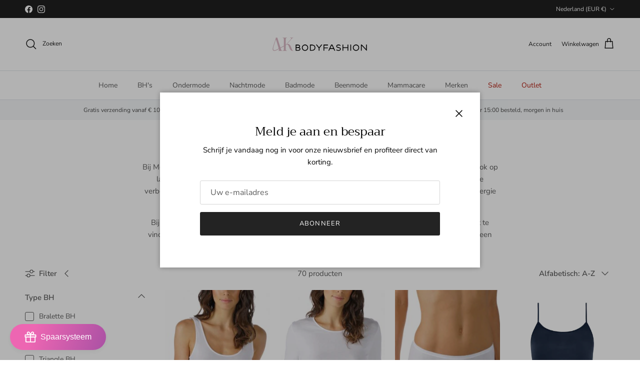

--- FILE ---
content_type: text/html; charset=utf-8
request_url: https://anskoster.nl/collections/mey
body_size: 77278
content:
<!doctype html>
<html class="no-js" lang="nl" dir="ltr">
<head><meta charset="utf-8">
<meta name="viewport" content="width=device-width,initial-scale=1">
<title>Mey &ndash; AK Bodyfashion</title><link rel="canonical" href="https://anskoster.nl/collections/mey"><meta name="description" content="Bij Mey wordt duurzaamheid als een pijler beschouwd, waardoor het succes van hun onderneming ook op lange termijn gegarandeerd is. Door hun normen, productieprocessen en doelstellingen continu te verbeteren, kunnen ze ook in de toekomst duurzame en hoogwaardige producten maken, minder energie en grondstoffen verbruiken"><meta property="og:site_name" content="AK Bodyfashion">
<meta property="og:url" content="https://anskoster.nl/collections/mey">
<meta property="og:title" content="Mey">
<meta property="og:type" content="product.group">
<meta property="og:description" content="Bij Mey wordt duurzaamheid als een pijler beschouwd, waardoor het succes van hun onderneming ook op lange termijn gegarandeerd is. Door hun normen, productieprocessen en doelstellingen continu te verbeteren, kunnen ze ook in de toekomst duurzame en hoogwaardige producten maken, minder energie en grondstoffen verbruiken"><meta name="twitter:card" content="summary_large_image">
<meta name="twitter:title" content="Mey">
<meta name="twitter:description" content="Bij Mey wordt duurzaamheid als een pijler beschouwd, waardoor het succes van hun onderneming ook op lange termijn gegarandeerd is. Door hun normen, productieprocessen en doelstellingen continu te verbeteren, kunnen ze ook in de toekomst duurzame en hoogwaardige producten maken, minder energie en grondstoffen verbruiken">
<style>@font-face {
  font-family: "Nunito Sans";
  font-weight: 400;
  font-style: normal;
  font-display: fallback;
  src: url("//anskoster.nl/cdn/fonts/nunito_sans/nunitosans_n4.0276fe080df0ca4e6a22d9cb55aed3ed5ba6b1da.woff2") format("woff2"),
       url("//anskoster.nl/cdn/fonts/nunito_sans/nunitosans_n4.b4964bee2f5e7fd9c3826447e73afe2baad607b7.woff") format("woff");
}
@font-face {
  font-family: "Nunito Sans";
  font-weight: 700;
  font-style: normal;
  font-display: fallback;
  src: url("//anskoster.nl/cdn/fonts/nunito_sans/nunitosans_n7.25d963ed46da26098ebeab731e90d8802d989fa5.woff2") format("woff2"),
       url("//anskoster.nl/cdn/fonts/nunito_sans/nunitosans_n7.d32e3219b3d2ec82285d3027bd673efc61a996c8.woff") format("woff");
}
@font-face {
  font-family: "Nunito Sans";
  font-weight: 500;
  font-style: normal;
  font-display: fallback;
  src: url("//anskoster.nl/cdn/fonts/nunito_sans/nunitosans_n5.6fc0ed1feb3fc393c40619f180fc49c4d0aae0db.woff2") format("woff2"),
       url("//anskoster.nl/cdn/fonts/nunito_sans/nunitosans_n5.2c84830b46099cbcc1095f30e0957b88b914e50a.woff") format("woff");
}
@font-face {
  font-family: "Nunito Sans";
  font-weight: 400;
  font-style: italic;
  font-display: fallback;
  src: url("//anskoster.nl/cdn/fonts/nunito_sans/nunitosans_i4.6e408730afac1484cf297c30b0e67c86d17fc586.woff2") format("woff2"),
       url("//anskoster.nl/cdn/fonts/nunito_sans/nunitosans_i4.c9b6dcbfa43622b39a5990002775a8381942ae38.woff") format("woff");
}
@font-face {
  font-family: "Nunito Sans";
  font-weight: 700;
  font-style: italic;
  font-display: fallback;
  src: url("//anskoster.nl/cdn/fonts/nunito_sans/nunitosans_i7.8c1124729eec046a321e2424b2acf328c2c12139.woff2") format("woff2"),
       url("//anskoster.nl/cdn/fonts/nunito_sans/nunitosans_i7.af4cda04357273e0996d21184432bcb14651a64d.woff") format("woff");
}
@font-face {
  font-family: Trirong;
  font-weight: 400;
  font-style: normal;
  font-display: fallback;
  src: url("//anskoster.nl/cdn/fonts/trirong/trirong_n4.46b40419aaa69bf77077c3108d75dad5a0318d4b.woff2") format("woff2"),
       url("//anskoster.nl/cdn/fonts/trirong/trirong_n4.97753898e63cd7e164ad614681eba2c7fe577190.woff") format("woff");
}
@font-face {
  font-family: Trirong;
  font-weight: 700;
  font-style: normal;
  font-display: fallback;
  src: url("//anskoster.nl/cdn/fonts/trirong/trirong_n7.a33ed6536f9a7c6d7a9d0b52e1e13fd44f544eff.woff2") format("woff2"),
       url("//anskoster.nl/cdn/fonts/trirong/trirong_n7.cdb88d0f8e5c427b393745c8cdeb8bc085cbacff.woff") format("woff");
}
@font-face {
  font-family: "Nunito Sans";
  font-weight: 400;
  font-style: normal;
  font-display: fallback;
  src: url("//anskoster.nl/cdn/fonts/nunito_sans/nunitosans_n4.0276fe080df0ca4e6a22d9cb55aed3ed5ba6b1da.woff2") format("woff2"),
       url("//anskoster.nl/cdn/fonts/nunito_sans/nunitosans_n4.b4964bee2f5e7fd9c3826447e73afe2baad607b7.woff") format("woff");
}
@font-face {
  font-family: "Nunito Sans";
  font-weight: 600;
  font-style: normal;
  font-display: fallback;
  src: url("//anskoster.nl/cdn/fonts/nunito_sans/nunitosans_n6.6e9464eba570101a53130c8130a9e17a8eb55c21.woff2") format("woff2"),
       url("//anskoster.nl/cdn/fonts/nunito_sans/nunitosans_n6.25a0ac0c0a8a26038c7787054dd6058dfbc20fa8.woff") format("woff");
}
:root {
  --page-container-width:          1600px;
  --reading-container-width:       720px;
  --divider-opacity:               0.14;
  --gutter-large:                  30px;
  --gutter-desktop:                20px;
  --gutter-mobile:                 16px;
  --section-padding:               50px;
  --larger-section-padding:        80px;
  --larger-section-padding-mobile: 60px;
  --largest-section-padding:       110px;
  --aos-animate-duration:          0.6s;

  --base-font-family:              "Nunito Sans", sans-serif;
  --base-font-weight:              400;
  --base-font-style:               normal;
  --heading-font-family:           Trirong, serif;
  --heading-font-weight:           400;
  --heading-font-style:            normal;
  --heading-font-letter-spacing:   normal;
  --logo-font-family:              Trirong, serif;
  --logo-font-weight:              700;
  --logo-font-style:               normal;
  --nav-font-family:               "Nunito Sans", sans-serif;
  --nav-font-weight:               400;
  --nav-font-style:                normal;

  --base-text-size:15px;
  --base-line-height:              1.6;
  --input-text-size:16px;
  --smaller-text-size-1:12px;
  --smaller-text-size-2:14px;
  --smaller-text-size-3:12px;
  --smaller-text-size-4:11px;
  --larger-text-size:34px;
  --super-large-text-size:60px;
  --super-large-mobile-text-size:27px;
  --larger-mobile-text-size:27px;
  --logo-text-size:26px;--btn-letter-spacing: 0.08em;
    --btn-text-transform: uppercase;
    --button-text-size: 13px;
    --quickbuy-button-text-size: 13;
    --small-feature-link-font-size: 0.75em;
    --input-btn-padding-top: 1.2em;
    --input-btn-padding-bottom: 1.2em;--heading-text-transform:none;
  --nav-text-size:                      14px;
  --mobile-menu-font-weight:            600;

  --body-bg-color:                      255 255 255;
  --bg-color:                           255 255 255;
  --body-text-color:                    92 92 92;
  --text-color:                         92 92 92;

  --header-text-col:                    #171717;--header-text-hover-col:             var(--main-nav-link-hover-col);--header-bg-col:                     #ffffff;
  --heading-color:                     23 23 23;
  --body-heading-color:                23 23 23;
  --heading-divider-col:               #dfe3e8;

  --logo-col:                          #171717;
  --main-nav-bg:                       #ffffff;
  --main-nav-link-col:                 #5c5c5c;
  --main-nav-link-hover-col:           #c16452;
  --main-nav-link-featured-col:        #b61d0f;

  --link-color:                        193 100 82;
  --body-link-color:                   193 100 82;

  --btn-bg-color:                        35 35 35;
  --btn-bg-hover-color:                  193 100 82;
  --btn-border-color:                    35 35 35;
  --btn-border-hover-color:              193 100 82;
  --btn-text-color:                      255 255 255;
  --btn-text-hover-color:                255 255 255;--btn-alt-bg-color:                    255 255 255;
  --btn-alt-text-color:                  35 35 35;
  --btn-alt-border-color:                35 35 35;
  --btn-alt-border-hover-color:          35 35 35;--btn-ter-bg-color:                    235 235 235;
  --btn-ter-text-color:                  41 41 41;
  --btn-ter-bg-hover-color:              35 35 35;
  --btn-ter-text-hover-color:            255 255 255;--btn-border-radius: 3px;
    --btn-inspired-border-radius: 3px;--color-scheme-default:                             #ffffff;
  --color-scheme-default-color:                       255 255 255;
  --color-scheme-default-text-color:                  92 92 92;
  --color-scheme-default-head-color:                  23 23 23;
  --color-scheme-default-link-color:                  193 100 82;
  --color-scheme-default-btn-text-color:              255 255 255;
  --color-scheme-default-btn-text-hover-color:        255 255 255;
  --color-scheme-default-btn-bg-color:                35 35 35;
  --color-scheme-default-btn-bg-hover-color:          193 100 82;
  --color-scheme-default-btn-border-color:            35 35 35;
  --color-scheme-default-btn-border-hover-color:      193 100 82;
  --color-scheme-default-btn-alt-text-color:          35 35 35;
  --color-scheme-default-btn-alt-bg-color:            255 255 255;
  --color-scheme-default-btn-alt-border-color:        35 35 35;
  --color-scheme-default-btn-alt-border-hover-color:  35 35 35;

  --color-scheme-1:                             #fcfaf3;
  --color-scheme-1-color:                       252 250 243;
  --color-scheme-1-text-color:                  92 92 92;
  --color-scheme-1-head-color:                  23 23 23;
  --color-scheme-1-link-color:                  193 100 82;
  --color-scheme-1-btn-text-color:              255 255 255;
  --color-scheme-1-btn-text-hover-color:        255 255 255;
  --color-scheme-1-btn-bg-color:                35 35 35;
  --color-scheme-1-btn-bg-hover-color:          0 0 0;
  --color-scheme-1-btn-border-color:            35 35 35;
  --color-scheme-1-btn-border-hover-color:      0 0 0;
  --color-scheme-1-btn-alt-text-color:          35 35 35;
  --color-scheme-1-btn-alt-bg-color:            255 255 255;
  --color-scheme-1-btn-alt-border-color:        35 35 35;
  --color-scheme-1-btn-alt-border-hover-color:  35 35 35;

  --color-scheme-2:                             #faf2e6;
  --color-scheme-2-color:                       250 242 230;
  --color-scheme-2-text-color:                  92 92 92;
  --color-scheme-2-head-color:                  23 23 23;
  --color-scheme-2-link-color:                  193 100 82;
  --color-scheme-2-btn-text-color:              255 255 255;
  --color-scheme-2-btn-text-hover-color:        255 255 255;
  --color-scheme-2-btn-bg-color:                35 35 35;
  --color-scheme-2-btn-bg-hover-color:          0 0 0;
  --color-scheme-2-btn-border-color:            35 35 35;
  --color-scheme-2-btn-border-hover-color:      0 0 0;
  --color-scheme-2-btn-alt-text-color:          35 35 35;
  --color-scheme-2-btn-alt-bg-color:            255 255 255;
  --color-scheme-2-btn-alt-border-color:        35 35 35;
  --color-scheme-2-btn-alt-border-hover-color:  35 35 35;

  /* Shop Pay payment terms */
  --payment-terms-background-color:    #ffffff;--quickbuy-bg: 255 255 255;--body-input-background-color:       rgb(var(--body-bg-color));
  --input-background-color:            rgb(var(--body-bg-color));
  --body-input-text-color:             var(--body-text-color);
  --input-text-color:                  var(--body-text-color);
  --body-input-border-color:           rgb(214, 214, 214);
  --input-border-color:                rgb(214, 214, 214);
  --input-border-color-hover:          rgb(165, 165, 165);
  --input-border-color-active:         rgb(92, 92, 92);

  --swatch-cross-svg:                  url("data:image/svg+xml,%3Csvg xmlns='http://www.w3.org/2000/svg' width='240' height='240' viewBox='0 0 24 24' fill='none' stroke='rgb(214, 214, 214)' stroke-width='0.09' preserveAspectRatio='none' %3E%3Cline x1='24' y1='0' x2='0' y2='24'%3E%3C/line%3E%3C/svg%3E");
  --swatch-cross-hover:                url("data:image/svg+xml,%3Csvg xmlns='http://www.w3.org/2000/svg' width='240' height='240' viewBox='0 0 24 24' fill='none' stroke='rgb(165, 165, 165)' stroke-width='0.09' preserveAspectRatio='none' %3E%3Cline x1='24' y1='0' x2='0' y2='24'%3E%3C/line%3E%3C/svg%3E");
  --swatch-cross-active:               url("data:image/svg+xml,%3Csvg xmlns='http://www.w3.org/2000/svg' width='240' height='240' viewBox='0 0 24 24' fill='none' stroke='rgb(92, 92, 92)' stroke-width='0.09' preserveAspectRatio='none' %3E%3Cline x1='24' y1='0' x2='0' y2='24'%3E%3C/line%3E%3C/svg%3E");

  --footer-divider-col:                #efdfc7;
  --footer-text-col:                   92 92 92;
  --footer-heading-col:                23 23 23;
  --footer-bg-col:                     250 242 230;--product-label-overlay-justify: flex-start;--product-label-overlay-align: flex-start;--product-label-overlay-reduction-text:   #ffffff;
  --product-label-overlay-reduction-bg:     #c20000;
  --product-label-overlay-reduction-text-weight: 600;
  --product-label-overlay-stock-text:       #ffffff;
  --product-label-overlay-stock-bg:         #09728c;
  --product-label-overlay-new-text:         #ffffff;
  --product-label-overlay-new-bg:           #c16452;
  --product-label-overlay-meta-text:        #ffffff;
  --product-label-overlay-meta-bg:          #bd2585;
  --product-label-sale-text:                #c20000;
  --product-label-sold-text:                #171717;
  --product-label-preorder-text:            #3ea36a;

  --product-block-crop-align:               center;

  
  --product-block-price-align:              flex-start;
  --product-block-price-item-margin-start:  initial;
  --product-block-price-item-margin-end:    .5rem;
  

  

  --collection-block-image-position:   center center;

  --swatch-picker-image-size:          40px;
  --swatch-crop-align:                 center center;

  --image-overlay-text-color:          255 255 255;--image-overlay-bg:                  rgba(0, 0, 0, 0.12);
  --image-overlay-shadow-start:        rgb(0 0 0 / 0.16);
  --image-overlay-box-opacity:         0.88;--product-inventory-ok-box-color:            #f2faf0;
  --product-inventory-ok-text-color:           #108043;
  --product-inventory-ok-icon-box-fill-color:  #fff;
  --product-inventory-low-box-color:           #fcf1cd;
  --product-inventory-low-text-color:          #dd9a1a;
  --product-inventory-low-icon-box-fill-color: #fff;
  --product-inventory-low-text-color-channels: 16, 128, 67;
  --product-inventory-ok-text-color-channels:  221, 154, 26;

  --rating-star-color: 193 100 82;--overlay-align-left: start;
    --overlay-align-right: end;}html[dir=rtl] {
  --overlay-right-text-m-left: 0;
  --overlay-right-text-m-right: auto;
  --overlay-left-shadow-left-left: 15%;
  --overlay-left-shadow-left-right: -50%;
  --overlay-left-shadow-right-left: -85%;
  --overlay-left-shadow-right-right: 0;
}.image-overlay--bg-box .text-overlay .text-overlay__text {
    --image-overlay-box-bg: 255 255 255;
    --heading-color: var(--body-heading-color);
    --text-color: var(--body-text-color);
    --link-color: var(--body-link-color);
  }::selection {
    background: rgb(var(--body-heading-color));
    color: rgb(var(--body-bg-color));
  }
  ::-moz-selection {
    background: rgb(var(--body-heading-color));
    color: rgb(var(--body-bg-color));
  }.use-color-scheme--default {
  --product-label-sale-text:           #c20000;
  --product-label-sold-text:           #171717;
  --product-label-preorder-text:       #3ea36a;
  --input-background-color:            rgb(var(--body-bg-color));
  --input-text-color:                  var(--body-input-text-color);
  --input-border-color:                rgb(214, 214, 214);
  --input-border-color-hover:          rgb(165, 165, 165);
  --input-border-color-active:         rgb(92, 92, 92);
}</style>

  <link href="//anskoster.nl/cdn/shop/t/16/assets/main.css?v=172312757779536793001751311549" rel="stylesheet" type="text/css" media="all" />
<link rel="preload" as="font" href="//anskoster.nl/cdn/fonts/nunito_sans/nunitosans_n4.0276fe080df0ca4e6a22d9cb55aed3ed5ba6b1da.woff2" type="font/woff2" crossorigin><link rel="preload" as="font" href="//anskoster.nl/cdn/fonts/trirong/trirong_n4.46b40419aaa69bf77077c3108d75dad5a0318d4b.woff2" type="font/woff2" crossorigin><script>
    document.documentElement.className = document.documentElement.className.replace('no-js', 'js');

    window.theme = {
      info: {
        name: 'Symmetry',
        version: '8.0.0'
      },
      device: {
        hasTouch: window.matchMedia('(any-pointer: coarse)').matches,
        hasHover: window.matchMedia('(hover: hover)').matches
      },
      mediaQueries: {
        md: '(min-width: 768px)',
        productMediaCarouselBreak: '(min-width: 1041px)'
      },
      routes: {
        base: 'https://anskoster.nl',
        cart: '/cart',
        cartAdd: '/cart/add.js',
        cartUpdate: '/cart/update.js',
        predictiveSearch: '/search/suggest'
      },
      strings: {
        cartTermsConfirmation: "U moet akkoord gaan met de voorwaarden voordat u verdergaat.",
        cartItemsQuantityError: "U kunt slechts [QUANTITY] van dit artikel aan uw winkelwagen toevoegen.",
        generalSearchViewAll: "Alle zoekresultaten weergeven",
        noStock: "Uitverkocht",
        noVariant: "Niet beschikbaar",
        productsProductChooseA: "Kiezen",
        generalSearchPages: "Pagina’s",
        generalSearchNoResultsWithoutTerms: "Sorry, we hebben geen resultaten gevonden",
        shippingCalculator: {
          singleRate: "Er is één verzendtarief voor deze bestemming:",
          multipleRates: "Er zijn meerdere verzendtarieven voor deze bestemming:",
          noRates: "Wij verzenden niet naar deze bestemming."
        },
        regularPrice: "Reguliere prijs",
        salePrice: "Verkoopprijs"
      },
      settings: {
        moneyWithCurrencyFormat: "€{{amount_with_comma_separator}} EUR",
        cartType: "drawer",
        afterAddToCart: "drawer",
        quickbuyStyle: "button",
        externalLinksNewTab: true,
        internalLinksSmoothScroll: true
      }
    }

    theme.inlineNavigationCheck = function() {
      var pageHeader = document.querySelector('.pageheader'),
          inlineNavContainer = pageHeader.querySelector('.logo-area__left__inner'),
          inlineNav = inlineNavContainer.querySelector('.navigation--left');
      if (inlineNav && getComputedStyle(inlineNav).display != 'none') {
        var inlineMenuCentered = document.querySelector('.pageheader--layout-inline-menu-center'),
            logoContainer = document.querySelector('.logo-area__middle__inner');
        if(inlineMenuCentered) {
          var rightWidth = document.querySelector('.logo-area__right__inner').clientWidth,
              middleWidth = logoContainer.clientWidth,
              logoArea = document.querySelector('.logo-area'),
              computedLogoAreaStyle = getComputedStyle(logoArea),
              logoAreaInnerWidth = logoArea.clientWidth - Math.ceil(parseFloat(computedLogoAreaStyle.paddingLeft)) - Math.ceil(parseFloat(computedLogoAreaStyle.paddingRight)),
              availableNavWidth = logoAreaInnerWidth - Math.max(rightWidth, middleWidth) * 2 - 40;
          inlineNavContainer.style.maxWidth = availableNavWidth + 'px';
        }

        var firstInlineNavLink = inlineNav.querySelector('.navigation__item:first-child'),
            lastInlineNavLink = inlineNav.querySelector('.navigation__item:last-child');
        if (lastInlineNavLink) {
          var inlineNavWidth = null;
          if(document.querySelector('html[dir=rtl]')) {
            inlineNavWidth = firstInlineNavLink.offsetLeft - lastInlineNavLink.offsetLeft + firstInlineNavLink.offsetWidth;
          } else {
            inlineNavWidth = lastInlineNavLink.offsetLeft - firstInlineNavLink.offsetLeft + lastInlineNavLink.offsetWidth;
          }
          if (inlineNavContainer.offsetWidth >= inlineNavWidth) {
            pageHeader.classList.add('pageheader--layout-inline-permitted');
            var tallLogo = logoContainer.clientHeight > lastInlineNavLink.clientHeight + 20;
            if (tallLogo) {
              inlineNav.classList.add('navigation--tight-underline');
            } else {
              inlineNav.classList.remove('navigation--tight-underline');
            }
          } else {
            pageHeader.classList.remove('pageheader--layout-inline-permitted');
          }
        }
      }
    };

    theme.setInitialHeaderHeightProperty = () => {
      const section = document.querySelector('.section-header');
      if (section) {
        document.documentElement.style.setProperty('--theme-header-height', Math.ceil(section.clientHeight) + 'px');
      }
    };
  </script>

  <script src="//anskoster.nl/cdn/shop/t/16/assets/main.js?v=150891663519462644191751311549" defer></script>
    <script src="//anskoster.nl/cdn/shop/t/16/assets/animate-on-scroll.js?v=15249566486942820451751311549" defer></script>
    <link href="//anskoster.nl/cdn/shop/t/16/assets/animate-on-scroll.css?v=135962721104954213331751311549" rel="stylesheet" type="text/css" media="all" />
  

  <script>window.performance && window.performance.mark && window.performance.mark('shopify.content_for_header.start');</script><meta name="facebook-domain-verification" content="d0y5qobhwhat3mptwbc80y2y5174na">
<meta name="facebook-domain-verification" content="id6kzq6g0i42cwp5ghbdhyqaulpulg">
<meta name="google-site-verification" content="63oIlVaOKu_Fejjn_pI712Dr0lMwbMfpUTEFZcdINVA">
<meta id="shopify-digital-wallet" name="shopify-digital-wallet" content="/56206852278/digital_wallets/dialog">
<meta name="shopify-checkout-api-token" content="e045499defefb88d2b31a11d72f9ed67">
<link rel="alternate" type="application/atom+xml" title="Feed" href="/collections/mey.atom" />
<link rel="next" href="/collections/mey?page=2">
<link rel="alternate" type="application/json+oembed" href="https://anskoster.nl/collections/mey.oembed">
<script async="async" src="/checkouts/internal/preloads.js?locale=nl-NL"></script>
<link rel="preconnect" href="https://shop.app" crossorigin="anonymous">
<script async="async" src="https://shop.app/checkouts/internal/preloads.js?locale=nl-NL&shop_id=56206852278" crossorigin="anonymous"></script>
<script id="apple-pay-shop-capabilities" type="application/json">{"shopId":56206852278,"countryCode":"NL","currencyCode":"EUR","merchantCapabilities":["supports3DS"],"merchantId":"gid:\/\/shopify\/Shop\/56206852278","merchantName":"AK Bodyfashion","requiredBillingContactFields":["postalAddress","email","phone"],"requiredShippingContactFields":["postalAddress","email","phone"],"shippingType":"shipping","supportedNetworks":["visa","maestro","masterCard","amex"],"total":{"type":"pending","label":"AK Bodyfashion","amount":"1.00"},"shopifyPaymentsEnabled":true,"supportsSubscriptions":true}</script>
<script id="shopify-features" type="application/json">{"accessToken":"e045499defefb88d2b31a11d72f9ed67","betas":["rich-media-storefront-analytics"],"domain":"anskoster.nl","predictiveSearch":true,"shopId":56206852278,"locale":"nl"}</script>
<script>var Shopify = Shopify || {};
Shopify.shop = "anskosterbodyfashion.myshopify.com";
Shopify.locale = "nl";
Shopify.currency = {"active":"EUR","rate":"1.0"};
Shopify.country = "NL";
Shopify.theme = {"name":"Live Website 30062025","id":183597760851,"schema_name":"Symmetry","schema_version":"8.0.0","theme_store_id":568,"role":"main"};
Shopify.theme.handle = "null";
Shopify.theme.style = {"id":null,"handle":null};
Shopify.cdnHost = "anskoster.nl/cdn";
Shopify.routes = Shopify.routes || {};
Shopify.routes.root = "/";</script>
<script type="module">!function(o){(o.Shopify=o.Shopify||{}).modules=!0}(window);</script>
<script>!function(o){function n(){var o=[];function n(){o.push(Array.prototype.slice.apply(arguments))}return n.q=o,n}var t=o.Shopify=o.Shopify||{};t.loadFeatures=n(),t.autoloadFeatures=n()}(window);</script>
<script>
  window.ShopifyPay = window.ShopifyPay || {};
  window.ShopifyPay.apiHost = "shop.app\/pay";
  window.ShopifyPay.redirectState = null;
</script>
<script id="shop-js-analytics" type="application/json">{"pageType":"collection"}</script>
<script defer="defer" async type="module" src="//anskoster.nl/cdn/shopifycloud/shop-js/modules/v2/client.init-shop-cart-sync_CwGft62q.nl.esm.js"></script>
<script defer="defer" async type="module" src="//anskoster.nl/cdn/shopifycloud/shop-js/modules/v2/chunk.common_BAeYDmFP.esm.js"></script>
<script defer="defer" async type="module" src="//anskoster.nl/cdn/shopifycloud/shop-js/modules/v2/chunk.modal_B9qqLDBC.esm.js"></script>
<script type="module">
  await import("//anskoster.nl/cdn/shopifycloud/shop-js/modules/v2/client.init-shop-cart-sync_CwGft62q.nl.esm.js");
await import("//anskoster.nl/cdn/shopifycloud/shop-js/modules/v2/chunk.common_BAeYDmFP.esm.js");
await import("//anskoster.nl/cdn/shopifycloud/shop-js/modules/v2/chunk.modal_B9qqLDBC.esm.js");

  window.Shopify.SignInWithShop?.initShopCartSync?.({"fedCMEnabled":true,"windoidEnabled":true});

</script>
<script>
  window.Shopify = window.Shopify || {};
  if (!window.Shopify.featureAssets) window.Shopify.featureAssets = {};
  window.Shopify.featureAssets['shop-js'] = {"shop-cart-sync":["modules/v2/client.shop-cart-sync_DYxNzuQz.nl.esm.js","modules/v2/chunk.common_BAeYDmFP.esm.js","modules/v2/chunk.modal_B9qqLDBC.esm.js"],"init-fed-cm":["modules/v2/client.init-fed-cm_CjDsDcAw.nl.esm.js","modules/v2/chunk.common_BAeYDmFP.esm.js","modules/v2/chunk.modal_B9qqLDBC.esm.js"],"shop-cash-offers":["modules/v2/client.shop-cash-offers_ClkbB2SN.nl.esm.js","modules/v2/chunk.common_BAeYDmFP.esm.js","modules/v2/chunk.modal_B9qqLDBC.esm.js"],"shop-login-button":["modules/v2/client.shop-login-button_WLp3fA_k.nl.esm.js","modules/v2/chunk.common_BAeYDmFP.esm.js","modules/v2/chunk.modal_B9qqLDBC.esm.js"],"pay-button":["modules/v2/client.pay-button_CMzcDx7A.nl.esm.js","modules/v2/chunk.common_BAeYDmFP.esm.js","modules/v2/chunk.modal_B9qqLDBC.esm.js"],"shop-button":["modules/v2/client.shop-button_C5HrfeZa.nl.esm.js","modules/v2/chunk.common_BAeYDmFP.esm.js","modules/v2/chunk.modal_B9qqLDBC.esm.js"],"avatar":["modules/v2/client.avatar_BTnouDA3.nl.esm.js"],"init-windoid":["modules/v2/client.init-windoid_BPUgzmVN.nl.esm.js","modules/v2/chunk.common_BAeYDmFP.esm.js","modules/v2/chunk.modal_B9qqLDBC.esm.js"],"init-shop-for-new-customer-accounts":["modules/v2/client.init-shop-for-new-customer-accounts_C_53TFWp.nl.esm.js","modules/v2/client.shop-login-button_WLp3fA_k.nl.esm.js","modules/v2/chunk.common_BAeYDmFP.esm.js","modules/v2/chunk.modal_B9qqLDBC.esm.js"],"init-shop-email-lookup-coordinator":["modules/v2/client.init-shop-email-lookup-coordinator_BuZJWlrC.nl.esm.js","modules/v2/chunk.common_BAeYDmFP.esm.js","modules/v2/chunk.modal_B9qqLDBC.esm.js"],"init-shop-cart-sync":["modules/v2/client.init-shop-cart-sync_CwGft62q.nl.esm.js","modules/v2/chunk.common_BAeYDmFP.esm.js","modules/v2/chunk.modal_B9qqLDBC.esm.js"],"shop-toast-manager":["modules/v2/client.shop-toast-manager_3XRE_uEZ.nl.esm.js","modules/v2/chunk.common_BAeYDmFP.esm.js","modules/v2/chunk.modal_B9qqLDBC.esm.js"],"init-customer-accounts":["modules/v2/client.init-customer-accounts_DmSKRkZb.nl.esm.js","modules/v2/client.shop-login-button_WLp3fA_k.nl.esm.js","modules/v2/chunk.common_BAeYDmFP.esm.js","modules/v2/chunk.modal_B9qqLDBC.esm.js"],"init-customer-accounts-sign-up":["modules/v2/client.init-customer-accounts-sign-up_CeYkBAph.nl.esm.js","modules/v2/client.shop-login-button_WLp3fA_k.nl.esm.js","modules/v2/chunk.common_BAeYDmFP.esm.js","modules/v2/chunk.modal_B9qqLDBC.esm.js"],"shop-follow-button":["modules/v2/client.shop-follow-button_EFIbvYjS.nl.esm.js","modules/v2/chunk.common_BAeYDmFP.esm.js","modules/v2/chunk.modal_B9qqLDBC.esm.js"],"checkout-modal":["modules/v2/client.checkout-modal_D8HUqXhX.nl.esm.js","modules/v2/chunk.common_BAeYDmFP.esm.js","modules/v2/chunk.modal_B9qqLDBC.esm.js"],"shop-login":["modules/v2/client.shop-login_BUSqPzuV.nl.esm.js","modules/v2/chunk.common_BAeYDmFP.esm.js","modules/v2/chunk.modal_B9qqLDBC.esm.js"],"lead-capture":["modules/v2/client.lead-capture_CFcRSnZi.nl.esm.js","modules/v2/chunk.common_BAeYDmFP.esm.js","modules/v2/chunk.modal_B9qqLDBC.esm.js"],"payment-terms":["modules/v2/client.payment-terms_DBKgFsWx.nl.esm.js","modules/v2/chunk.common_BAeYDmFP.esm.js","modules/v2/chunk.modal_B9qqLDBC.esm.js"]};
</script>
<script>(function() {
  var isLoaded = false;
  function asyncLoad() {
    if (isLoaded) return;
    isLoaded = true;
    var urls = ["https:\/\/load.csell.co\/assets\/js\/cross-sell.js?shop=anskosterbodyfashion.myshopify.com","https:\/\/load.csell.co\/assets\/v2\/js\/core\/xsell.js?shop=anskosterbodyfashion.myshopify.com","https:\/\/chimpstatic.com\/mcjs-connected\/js\/users\/b175efa6c6ed4c247ca061b86\/33db1253e949b9904ff9c843a.js?shop=anskosterbodyfashion.myshopify.com","https:\/\/pixel.wetracked.io\/anskosterbodyfashion.myshopify.com\/events.js?shop=anskosterbodyfashion.myshopify.com","https:\/\/api.dev.trackity.com\/pixel\/global-script?shop=anskosterbodyfashion.myshopify.com\u0026shop=anskosterbodyfashion.myshopify.com"];
    for (var i = 0; i < urls.length; i++) {
      var s = document.createElement('script');
      s.type = 'text/javascript';
      s.async = true;
      s.src = urls[i];
      var x = document.getElementsByTagName('script')[0];
      x.parentNode.insertBefore(s, x);
    }
  };
  if(window.attachEvent) {
    window.attachEvent('onload', asyncLoad);
  } else {
    window.addEventListener('load', asyncLoad, false);
  }
})();</script>
<script id="__st">var __st={"a":56206852278,"offset":3600,"reqid":"ad3171e2-9d8c-4cc0-9a30-fc5e07e21709-1769371213","pageurl":"anskoster.nl\/collections\/mey","u":"246448dfb395","p":"collection","rtyp":"collection","rid":270759133366};</script>
<script>window.ShopifyPaypalV4VisibilityTracking = true;</script>
<script id="captcha-bootstrap">!function(){'use strict';const t='contact',e='account',n='new_comment',o=[[t,t],['blogs',n],['comments',n],[t,'customer']],c=[[e,'customer_login'],[e,'guest_login'],[e,'recover_customer_password'],[e,'create_customer']],r=t=>t.map((([t,e])=>`form[action*='/${t}']:not([data-nocaptcha='true']) input[name='form_type'][value='${e}']`)).join(','),a=t=>()=>t?[...document.querySelectorAll(t)].map((t=>t.form)):[];function s(){const t=[...o],e=r(t);return a(e)}const i='password',u='form_key',d=['recaptcha-v3-token','g-recaptcha-response','h-captcha-response',i],f=()=>{try{return window.sessionStorage}catch{return}},m='__shopify_v',_=t=>t.elements[u];function p(t,e,n=!1){try{const o=window.sessionStorage,c=JSON.parse(o.getItem(e)),{data:r}=function(t){const{data:e,action:n}=t;return t[m]||n?{data:e,action:n}:{data:t,action:n}}(c);for(const[e,n]of Object.entries(r))t.elements[e]&&(t.elements[e].value=n);n&&o.removeItem(e)}catch(o){console.error('form repopulation failed',{error:o})}}const l='form_type',E='cptcha';function T(t){t.dataset[E]=!0}const w=window,h=w.document,L='Shopify',v='ce_forms',y='captcha';let A=!1;((t,e)=>{const n=(g='f06e6c50-85a8-45c8-87d0-21a2b65856fe',I='https://cdn.shopify.com/shopifycloud/storefront-forms-hcaptcha/ce_storefront_forms_captcha_hcaptcha.v1.5.2.iife.js',D={infoText:'Beschermd door hCaptcha',privacyText:'Privacy',termsText:'Voorwaarden'},(t,e,n)=>{const o=w[L][v],c=o.bindForm;if(c)return c(t,g,e,D).then(n);var r;o.q.push([[t,g,e,D],n]),r=I,A||(h.body.append(Object.assign(h.createElement('script'),{id:'captcha-provider',async:!0,src:r})),A=!0)});var g,I,D;w[L]=w[L]||{},w[L][v]=w[L][v]||{},w[L][v].q=[],w[L][y]=w[L][y]||{},w[L][y].protect=function(t,e){n(t,void 0,e),T(t)},Object.freeze(w[L][y]),function(t,e,n,w,h,L){const[v,y,A,g]=function(t,e,n){const i=e?o:[],u=t?c:[],d=[...i,...u],f=r(d),m=r(i),_=r(d.filter((([t,e])=>n.includes(e))));return[a(f),a(m),a(_),s()]}(w,h,L),I=t=>{const e=t.target;return e instanceof HTMLFormElement?e:e&&e.form},D=t=>v().includes(t);t.addEventListener('submit',(t=>{const e=I(t);if(!e)return;const n=D(e)&&!e.dataset.hcaptchaBound&&!e.dataset.recaptchaBound,o=_(e),c=g().includes(e)&&(!o||!o.value);(n||c)&&t.preventDefault(),c&&!n&&(function(t){try{if(!f())return;!function(t){const e=f();if(!e)return;const n=_(t);if(!n)return;const o=n.value;o&&e.removeItem(o)}(t);const e=Array.from(Array(32),(()=>Math.random().toString(36)[2])).join('');!function(t,e){_(t)||t.append(Object.assign(document.createElement('input'),{type:'hidden',name:u})),t.elements[u].value=e}(t,e),function(t,e){const n=f();if(!n)return;const o=[...t.querySelectorAll(`input[type='${i}']`)].map((({name:t})=>t)),c=[...d,...o],r={};for(const[a,s]of new FormData(t).entries())c.includes(a)||(r[a]=s);n.setItem(e,JSON.stringify({[m]:1,action:t.action,data:r}))}(t,e)}catch(e){console.error('failed to persist form',e)}}(e),e.submit())}));const S=(t,e)=>{t&&!t.dataset[E]&&(n(t,e.some((e=>e===t))),T(t))};for(const o of['focusin','change'])t.addEventListener(o,(t=>{const e=I(t);D(e)&&S(e,y())}));const B=e.get('form_key'),M=e.get(l),P=B&&M;t.addEventListener('DOMContentLoaded',(()=>{const t=y();if(P)for(const e of t)e.elements[l].value===M&&p(e,B);[...new Set([...A(),...v().filter((t=>'true'===t.dataset.shopifyCaptcha))])].forEach((e=>S(e,t)))}))}(h,new URLSearchParams(w.location.search),n,t,e,['guest_login'])})(!0,!0)}();</script>
<script integrity="sha256-4kQ18oKyAcykRKYeNunJcIwy7WH5gtpwJnB7kiuLZ1E=" data-source-attribution="shopify.loadfeatures" defer="defer" src="//anskoster.nl/cdn/shopifycloud/storefront/assets/storefront/load_feature-a0a9edcb.js" crossorigin="anonymous"></script>
<script crossorigin="anonymous" defer="defer" src="//anskoster.nl/cdn/shopifycloud/storefront/assets/shopify_pay/storefront-65b4c6d7.js?v=20250812"></script>
<script data-source-attribution="shopify.dynamic_checkout.dynamic.init">var Shopify=Shopify||{};Shopify.PaymentButton=Shopify.PaymentButton||{isStorefrontPortableWallets:!0,init:function(){window.Shopify.PaymentButton.init=function(){};var t=document.createElement("script");t.src="https://anskoster.nl/cdn/shopifycloud/portable-wallets/latest/portable-wallets.nl.js",t.type="module",document.head.appendChild(t)}};
</script>
<script data-source-attribution="shopify.dynamic_checkout.buyer_consent">
  function portableWalletsHideBuyerConsent(e){var t=document.getElementById("shopify-buyer-consent"),n=document.getElementById("shopify-subscription-policy-button");t&&n&&(t.classList.add("hidden"),t.setAttribute("aria-hidden","true"),n.removeEventListener("click",e))}function portableWalletsShowBuyerConsent(e){var t=document.getElementById("shopify-buyer-consent"),n=document.getElementById("shopify-subscription-policy-button");t&&n&&(t.classList.remove("hidden"),t.removeAttribute("aria-hidden"),n.addEventListener("click",e))}window.Shopify?.PaymentButton&&(window.Shopify.PaymentButton.hideBuyerConsent=portableWalletsHideBuyerConsent,window.Shopify.PaymentButton.showBuyerConsent=portableWalletsShowBuyerConsent);
</script>
<script data-source-attribution="shopify.dynamic_checkout.cart.bootstrap">document.addEventListener("DOMContentLoaded",(function(){function t(){return document.querySelector("shopify-accelerated-checkout-cart, shopify-accelerated-checkout")}if(t())Shopify.PaymentButton.init();else{new MutationObserver((function(e,n){t()&&(Shopify.PaymentButton.init(),n.disconnect())})).observe(document.body,{childList:!0,subtree:!0})}}));
</script>
<link id="shopify-accelerated-checkout-styles" rel="stylesheet" media="screen" href="https://anskoster.nl/cdn/shopifycloud/portable-wallets/latest/accelerated-checkout-backwards-compat.css" crossorigin="anonymous">
<style id="shopify-accelerated-checkout-cart">
        #shopify-buyer-consent {
  margin-top: 1em;
  display: inline-block;
  width: 100%;
}

#shopify-buyer-consent.hidden {
  display: none;
}

#shopify-subscription-policy-button {
  background: none;
  border: none;
  padding: 0;
  text-decoration: underline;
  font-size: inherit;
  cursor: pointer;
}

#shopify-subscription-policy-button::before {
  box-shadow: none;
}

      </style>
<script id="sections-script" data-sections="footer" defer="defer" src="//anskoster.nl/cdn/shop/t/16/compiled_assets/scripts.js?v=4840"></script>
<script>window.performance && window.performance.mark && window.performance.mark('shopify.content_for_header.end');</script>
<!-- CC Custom Head Start --><!-- CC Custom Head End --><!-- BEGIN app block: shopify://apps/consentmo-gdpr/blocks/gdpr_cookie_consent/4fbe573f-a377-4fea-9801-3ee0858cae41 -->


<!-- END app block --><!-- BEGIN app block: shopify://apps/gempages-builder/blocks/embed-gp-script-head/20b379d4-1b20-474c-a6ca-665c331919f3 -->














<!-- END app block --><!-- BEGIN app block: shopify://apps/klaviyo-email-marketing-sms/blocks/klaviyo-onsite-embed/2632fe16-c075-4321-a88b-50b567f42507 -->












  <script async src="https://static.klaviyo.com/onsite/js/TYsGAy/klaviyo.js?company_id=TYsGAy"></script>
  <script>!function(){if(!window.klaviyo){window._klOnsite=window._klOnsite||[];try{window.klaviyo=new Proxy({},{get:function(n,i){return"push"===i?function(){var n;(n=window._klOnsite).push.apply(n,arguments)}:function(){for(var n=arguments.length,o=new Array(n),w=0;w<n;w++)o[w]=arguments[w];var t="function"==typeof o[o.length-1]?o.pop():void 0,e=new Promise((function(n){window._klOnsite.push([i].concat(o,[function(i){t&&t(i),n(i)}]))}));return e}}})}catch(n){window.klaviyo=window.klaviyo||[],window.klaviyo.push=function(){var n;(n=window._klOnsite).push.apply(n,arguments)}}}}();</script>

  




  <script>
    window.klaviyoReviewsProductDesignMode = false
  </script>







<!-- END app block --><!-- BEGIN app block: shopify://apps/ta-labels-badges/blocks/bss-pl-config-data/91bfe765-b604-49a1-805e-3599fa600b24 --><script
    id='bss-pl-config-data'
>
	let TAE_StoreId = "60562";
	if (typeof BSS_PL == 'undefined' || TAE_StoreId !== "") {
  		var BSS_PL = {};
		BSS_PL.storeId = 60562;
		BSS_PL.currentPlan = "ten_usd";
		BSS_PL.apiServerProduction = "https://product-labels.tech-arms.io";
		BSS_PL.publicAccessToken = "92dfdd870f092f2a506a58577336e26a";
		BSS_PL.customerTags = "null";
		BSS_PL.customerId = "null";
		BSS_PL.storeIdCustomOld = 10678;
		BSS_PL.storeIdOldWIthPriority = 12200;
		BSS_PL.storeIdOptimizeAppendLabel = 59637
		BSS_PL.optimizeCodeIds = "optimize_append_label"; 
		BSS_PL.extendedFeatureIds = null;
		BSS_PL.integration = {"laiReview":{"status":0,"config":[]}};
		BSS_PL.settingsData  = {};
		BSS_PL.configProductMetafields = [];
		BSS_PL.configVariantMetafields = [];
		
		BSS_PL.configData = [].concat({"id":182813,"name":"Ten Cate 2+1","priority":0,"enable_priority":0,"enable":1,"pages":"1,2,3,4,7","related_product_tag":null,"first_image_tags":null,"img_url":"","public_img_url":"","position":0,"apply":null,"product_type":1,"exclude_products":6,"collection_image_type":0,"product":"","variant":"","collection":"657228628307","exclude_product_ids":"","collection_image":"","inventory":0,"tags":"","excludeTags":"","vendors":"","from_price":null,"to_price":null,"domain_id":60562,"locations":"","enable_allowed_countries":0,"locales":"","enable_allowed_locales":0,"enable_visibility_date":1,"from_date":"2025-09-14T22:00:00.000Z","to_date":"2025-10-15T21:30:00.000Z","enable_discount_range":0,"discount_type":1,"discount_from":null,"discount_to":null,"label_text":"%3Cp%3EActie%3A%202+1%20gratis%3C/p%3E","label_text_color":"#ffffff","label_text_background_color":{"type":"hex","value":"#ff7f50ff"},"label_text_font_size":12,"label_text_no_image":1,"label_text_in_stock":"In Stock","label_text_out_stock":"Sold out","label_shadow":{"blur":0,"h_offset":0,"v_offset":0},"label_opacity":100,"topBottom_padding":4,"border_radius":"0px 0px 0px 0px","border_style":"none","border_size":"0","border_color":"#000000","label_shadow_color":"#808080","label_text_style":0,"label_text_font_family":null,"label_text_font_url":null,"customer_label_preview_image":null,"label_preview_image":"https://cdn.shopify.com/s/files/1/0562/0685/2278/products/32323955_3.jpg?v=1659009859","label_text_enable":1,"customer_tags":"","exclude_customer_tags":"","customer_type":"allcustomers","exclude_customers":"all_customer_tags","label_on_image":"2","label_type":1,"badge_type":0,"custom_selector":null,"margin_top":0,"margin_bottom":0,"mobile_height_label":15,"mobile_width_label":30,"mobile_font_size_label":12,"emoji":null,"emoji_position":null,"transparent_background":null,"custom_page":null,"check_custom_page":false,"include_custom_page":null,"check_include_custom_page":false,"margin_left":0,"instock":null,"price_range_from":null,"price_range_to":null,"enable_price_range":0,"enable_product_publish":0,"customer_selected_product":null,"selected_product":null,"product_publish_from":null,"product_publish_to":null,"enable_countdown_timer":0,"option_format_countdown":0,"countdown_time":null,"option_end_countdown":null,"start_day_countdown":null,"countdown_type":1,"countdown_daily_from_time":null,"countdown_daily_to_time":null,"countdown_interval_start_time":null,"countdown_interval_length":null,"countdown_interval_break_length":null,"public_url_s3":"","enable_visibility_period":0,"visibility_period":1,"createdAt":"2025-09-15T10:17:24.000Z","customer_ids":"","exclude_customer_ids":"","angle":0,"toolTipText":"","label_shape":"rectangle","label_shape_type":1,"mobile_fixed_percent_label":"percentage","desktop_width_label":30,"desktop_height_label":15,"desktop_fixed_percent_label":"percentage","mobile_position":0,"desktop_label_unlimited_top":0,"desktop_label_unlimited_left":0,"mobile_label_unlimited_top":0,"mobile_label_unlimited_left":0,"mobile_margin_top":0,"mobile_margin_left":0,"mobile_config_label_enable":0,"mobile_default_config":1,"mobile_margin_bottom":0,"enable_fixed_time":0,"fixed_time":null,"statusLabelHoverText":0,"labelHoverTextLink":{"url":"","is_open_in_newtab":true},"labelAltText":"","statusLabelAltText":0,"enable_badge_stock":0,"badge_stock_style":1,"badge_stock_config":null,"enable_multi_badge":0,"animation_type":0,"animation_duration":2,"animation_repeat_option":0,"animation_repeat":0,"desktop_show_badges":1,"mobile_show_badges":1,"desktop_show_labels":1,"mobile_show_labels":1,"label_text_unlimited_stock":"Unlimited Stock","img_plan_id":13,"label_badge_type":"text","deletedAt":null,"desktop_lock_aspect_ratio":true,"mobile_lock_aspect_ratio":true,"img_aspect_ratio":1,"preview_board_width":490,"preview_board_height":490,"set_size_on_mobile":true,"set_position_on_mobile":true,"set_margin_on_mobile":true,"from_stock":null,"to_stock":null,"condition_product_title":"{\"enable\":false,\"type\":1,\"content\":\"\"}","conditions_apply_type":"{\"discount\":1,\"price\":1,\"inventory\":1}","public_font_url":null,"font_size_ratio":0.5,"group_ids":"[]","metafields":"{\"valueProductMetafield\":[],\"valueVariantMetafield\":[],\"matching_type\":1,\"metafield_type\":1}","no_ratio_height":true,"updatedAt":"2025-09-15T11:04:53.000Z","multipleBadge":null,"translations":[],"label_id":182813,"label_text_id":182813,"bg_style":"solid"},{"id":170363,"name":"Sloggi","priority":0,"enable_priority":0,"enable":1,"pages":"1,2,3,4,7","related_product_tag":null,"first_image_tags":null,"img_url":"","public_img_url":"","position":0,"apply":null,"product_type":0,"exclude_products":6,"collection_image_type":0,"product":"6778432848054,6778436681910,6778449690806,9566654169427,9566776361299,6820816617654,6778444644534,6778445004982,6778445463734,6778433667254,6778430849206,6778426818742,6778427113654,6778427343030,6778426097846,6778419019958,6778422755510,6778418102454,6778420461750","variant":"","collection":"","exclude_product_ids":"","collection_image":"","inventory":0,"tags":"","excludeTags":"","vendors":"","from_price":null,"to_price":null,"domain_id":60562,"locations":"","enable_allowed_countries":0,"locales":"","enable_allowed_locales":0,"enable_visibility_date":1,"from_date":"2025-11-07T23:30:00.000Z","to_date":"2025-12-15T22:30:00.000Z","enable_discount_range":0,"discount_type":1,"discount_from":null,"discount_to":null,"label_text":"%3Cp%3EActie%3A%203+1%20gratis%3C/p%3E","label_text_color":"#ffffff","label_text_background_color":{"type":"hex","value":"#ff7f50"},"label_text_font_size":12,"label_text_no_image":1,"label_text_in_stock":"In Stock","label_text_out_stock":"Sold out","label_shadow":{"blur":0,"h_offset":0,"v_offset":0},"label_opacity":100,"topBottom_padding":4,"border_radius":"0px 0px 0px 0px","border_style":"none","border_size":"0","border_color":"#000000","label_shadow_color":"#808080","label_text_style":0,"label_text_font_family":null,"label_text_font_url":null,"customer_label_preview_image":"https://cdn.shopify.com/s/files/1/0562/0685/2278/products/sfw-long-03-1-1615372703_ac3e9021-fb2d-49a0-84e2-4877786bbf5c.jpg?v=1623653829","label_preview_image":"https://cdn.shopify.com/s/files/1/0562/0685/2278/products/sfw-long-03-1-1615372703_ac3e9021-fb2d-49a0-84e2-4877786bbf5c.jpg?v=1623653829","label_text_enable":1,"customer_tags":"","exclude_customer_tags":"","customer_type":"allcustomers","exclude_customers":"all_customer_tags","label_on_image":"2","label_type":1,"badge_type":0,"custom_selector":null,"margin_top":0,"margin_bottom":0,"mobile_height_label":15,"mobile_width_label":30,"mobile_font_size_label":12,"emoji":null,"emoji_position":null,"transparent_background":null,"custom_page":null,"check_custom_page":false,"include_custom_page":null,"check_include_custom_page":false,"margin_left":0,"instock":null,"price_range_from":null,"price_range_to":null,"enable_price_range":0,"enable_product_publish":0,"customer_selected_product":null,"selected_product":null,"product_publish_from":null,"product_publish_to":null,"enable_countdown_timer":0,"option_format_countdown":0,"countdown_time":null,"option_end_countdown":null,"start_day_countdown":null,"countdown_type":1,"countdown_daily_from_time":null,"countdown_daily_to_time":null,"countdown_interval_start_time":null,"countdown_interval_length":null,"countdown_interval_break_length":null,"public_url_s3":"","enable_visibility_period":0,"visibility_period":1,"createdAt":"2025-05-27T11:09:11.000Z","customer_ids":"","exclude_customer_ids":"","angle":0,"toolTipText":"","label_shape":"rectangle","label_shape_type":1,"mobile_fixed_percent_label":"percentage","desktop_width_label":30,"desktop_height_label":15,"desktop_fixed_percent_label":"percentage","mobile_position":0,"desktop_label_unlimited_top":0,"desktop_label_unlimited_left":0,"mobile_label_unlimited_top":0,"mobile_label_unlimited_left":0,"mobile_margin_top":0,"mobile_margin_left":0,"mobile_config_label_enable":0,"mobile_default_config":1,"mobile_margin_bottom":0,"enable_fixed_time":0,"fixed_time":null,"statusLabelHoverText":0,"labelHoverTextLink":{"url":"","is_open_in_newtab":true},"labelAltText":"","statusLabelAltText":0,"enable_badge_stock":0,"badge_stock_style":1,"badge_stock_config":null,"enable_multi_badge":0,"animation_type":0,"animation_duration":2,"animation_repeat_option":0,"animation_repeat":0,"desktop_show_badges":1,"mobile_show_badges":1,"desktop_show_labels":1,"mobile_show_labels":1,"label_text_unlimited_stock":"Unlimited Stock","img_plan_id":0,"label_badge_type":"text","deletedAt":null,"desktop_lock_aspect_ratio":true,"mobile_lock_aspect_ratio":true,"img_aspect_ratio":1,"preview_board_width":490,"preview_board_height":544,"set_size_on_mobile":true,"set_position_on_mobile":true,"set_margin_on_mobile":true,"from_stock":null,"to_stock":null,"condition_product_title":"{\"enabled\":false,\"type\":1,\"content\":\"\"}","conditions_apply_type":"{\"discount\":1,\"price\":1,\"inventory\":1}","public_font_url":null,"font_size_ratio":0.5,"group_ids":"[]","metafields":"{\"valueProductMetafield\":[],\"valueVariantMetafield\":[],\"matching_type\":1,\"metafield_type\":1}","no_ratio_height":true,"updatedAt":"2025-11-08T04:53:29.000Z","multipleBadge":null,"translations":[],"label_id":170363,"label_text_id":170363,"bg_style":"solid"},);

		
		BSS_PL.configDataBanner = [].concat();

		
		BSS_PL.configDataPopup = [].concat();

		
		BSS_PL.configDataLabelGroup = [].concat();
		
		
		BSS_PL.collectionID = ``;
		BSS_PL.collectionHandle = ``;
		BSS_PL.collectionTitle = ``;

		
		BSS_PL.conditionConfigData = [].concat();
	}
</script>




<style>
    
    

</style>

<script>
    function bssLoadScripts(src, callback, isDefer = false) {
        const scriptTag = document.createElement('script');
        document.head.appendChild(scriptTag);
        scriptTag.src = src;
        if (isDefer) {
            scriptTag.defer = true;
        } else {
            scriptTag.async = true;
        }
        if (callback) {
            scriptTag.addEventListener('load', function () {
                callback();
            });
        }
    }
    const scriptUrls = [
        "https://cdn.shopify.com/extensions/019be8bb-88c4-73a4-949e-2dc4fcfa6131/product-label-560/assets/bss-pl-init-helper.js",
        "https://cdn.shopify.com/extensions/019be8bb-88c4-73a4-949e-2dc4fcfa6131/product-label-560/assets/bss-pl-init-config-run-scripts.js",
    ];
    Promise.all(scriptUrls.map((script) => new Promise((resolve) => bssLoadScripts(script, resolve)))).then((res) => {
        console.log('BSS scripts loaded');
        window.bssScriptsLoaded = true;
    });

	function bssInitScripts() {
		if (BSS_PL.configData.length) {
			const enabledFeature = [
				{ type: 1, script: "https://cdn.shopify.com/extensions/019be8bb-88c4-73a4-949e-2dc4fcfa6131/product-label-560/assets/bss-pl-init-for-label.js" },
				{ type: 2, badge: [0, 7, 8], script: "https://cdn.shopify.com/extensions/019be8bb-88c4-73a4-949e-2dc4fcfa6131/product-label-560/assets/bss-pl-init-for-badge-product-name.js" },
				{ type: 2, badge: [1, 11], script: "https://cdn.shopify.com/extensions/019be8bb-88c4-73a4-949e-2dc4fcfa6131/product-label-560/assets/bss-pl-init-for-badge-product-image.js" },
				{ type: 2, badge: 2, script: "https://cdn.shopify.com/extensions/019be8bb-88c4-73a4-949e-2dc4fcfa6131/product-label-560/assets/bss-pl-init-for-badge-custom-selector.js" },
				{ type: 2, badge: [3, 9, 10], script: "https://cdn.shopify.com/extensions/019be8bb-88c4-73a4-949e-2dc4fcfa6131/product-label-560/assets/bss-pl-init-for-badge-price.js" },
				{ type: 2, badge: 4, script: "https://cdn.shopify.com/extensions/019be8bb-88c4-73a4-949e-2dc4fcfa6131/product-label-560/assets/bss-pl-init-for-badge-add-to-cart-btn.js" },
				{ type: 2, badge: 5, script: "https://cdn.shopify.com/extensions/019be8bb-88c4-73a4-949e-2dc4fcfa6131/product-label-560/assets/bss-pl-init-for-badge-quantity-box.js" },
				{ type: 2, badge: 6, script: "https://cdn.shopify.com/extensions/019be8bb-88c4-73a4-949e-2dc4fcfa6131/product-label-560/assets/bss-pl-init-for-badge-buy-it-now-btn.js" }
			]
				.filter(({ type, badge }) => BSS_PL.configData.some(item => item.label_type === type && (badge === undefined || (Array.isArray(badge) ? badge.includes(item.badge_type) : item.badge_type === badge))) || (type === 1 && BSS_PL.configDataLabelGroup && BSS_PL.configDataLabelGroup.length))
				.map(({ script }) => script);
				
            enabledFeature.forEach((src) => bssLoadScripts(src));

            if (enabledFeature.length) {
                const src = "https://cdn.shopify.com/extensions/019be8bb-88c4-73a4-949e-2dc4fcfa6131/product-label-560/assets/bss-product-label-js.js";
                bssLoadScripts(src);
            }
        }

        if (BSS_PL.configDataBanner && BSS_PL.configDataBanner.length) {
            const src = "https://cdn.shopify.com/extensions/019be8bb-88c4-73a4-949e-2dc4fcfa6131/product-label-560/assets/bss-product-label-banner.js";
            bssLoadScripts(src);
        }

        if (BSS_PL.configDataPopup && BSS_PL.configDataPopup.length) {
            const src = "https://cdn.shopify.com/extensions/019be8bb-88c4-73a4-949e-2dc4fcfa6131/product-label-560/assets/bss-product-label-popup.js";
            bssLoadScripts(src);
        }

        if (window.location.search.includes('bss-pl-custom-selector')) {
            const src = "https://cdn.shopify.com/extensions/019be8bb-88c4-73a4-949e-2dc4fcfa6131/product-label-560/assets/bss-product-label-custom-position.js";
            bssLoadScripts(src, null, true);
        }
    }
    bssInitScripts();
</script>


<!-- END app block --><!-- BEGIN app block: shopify://apps/judge-me-reviews/blocks/judgeme_core/61ccd3b1-a9f2-4160-9fe9-4fec8413e5d8 --><!-- Start of Judge.me Core -->






<link rel="dns-prefetch" href="https://cdnwidget.judge.me">
<link rel="dns-prefetch" href="https://cdn.judge.me">
<link rel="dns-prefetch" href="https://cdn1.judge.me">
<link rel="dns-prefetch" href="https://api.judge.me">

<script data-cfasync='false' class='jdgm-settings-script'>window.jdgmSettings={"pagination":5,"disable_web_reviews":true,"badge_no_review_text":"Geen beoordelingen","badge_n_reviews_text":"{{ n }} beoordeling/beoordelingen","hide_badge_preview_if_no_reviews":true,"badge_hide_text":false,"enforce_center_preview_badge":false,"widget_title":"Klantbeoordelingen","widget_open_form_text":"Schrijf een beoordeling","widget_close_form_text":"Beoordeling annuleren","widget_refresh_page_text":"Pagina vernieuwen","widget_summary_text":"Gebaseerd op {{ number_of_reviews }} beoordeling/beoordelingen","widget_no_review_text":"Wees de eerste om een beoordeling te schrijven","widget_name_field_text":"Weergavenaam","widget_verified_name_field_text":"Geverifieerde naam (openbaar)","widget_name_placeholder_text":"Weergavenaam","widget_required_field_error_text":"Dit veld is verplicht.","widget_email_field_text":"E-mailadres","widget_verified_email_field_text":"Geverifieerde e-mail (privé, kan niet worden bewerkt)","widget_email_placeholder_text":"Je e-mailadres","widget_email_field_error_text":"Voer een geldig e-mailadres in.","widget_rating_field_text":"Beoordeling","widget_review_title_field_text":"Titel beoordeling","widget_review_title_placeholder_text":"Geef je beoordeling een titel","widget_review_body_field_text":"Beoordeling inhoud","widget_review_body_placeholder_text":"Begin hier met schrijven...","widget_pictures_field_text":"Foto/Video (optioneel)","widget_submit_review_text":"Beoordeling indienen","widget_submit_verified_review_text":"Geverifieerde beoordeling indienen","widget_submit_success_msg_with_auto_publish":"Dank je wel! Vernieuw de pagina over een paar momenten om je beoordeling te zien. Je kunt je beoordeling verwijderen of bewerken door in te loggen bij \u003ca href='https://judge.me/login' target='_blank' rel='nofollow noopener'\u003eJudge.me\u003c/a\u003e","widget_submit_success_msg_no_auto_publish":"Dank je wel! Je beoordeling wordt gepubliceerd zodra deze is goedgekeurd door de winkelbeheerder. Je kunt je beoordeling verwijderen of bewerken door in te loggen bij \u003ca href='https://judge.me/login' target='_blank' rel='nofollow noopener'\u003eJudge.me\u003c/a\u003e","widget_show_default_reviews_out_of_total_text":"{{ n_reviews_shown }} van de {{ n_reviews }} beoordelingen worden getoond.","widget_show_all_link_text":"Toon alles","widget_show_less_link_text":"Toon minder","widget_author_said_text":"{{ reviewer_name }} zei:","widget_days_text":"{{ n }} dagen geleden","widget_weeks_text":"{{ n }} week/weken geleden","widget_months_text":"{{ n }} maand/maanden geleden","widget_years_text":"{{ n }} jaar/jaren geleden","widget_yesterday_text":"Gisteren","widget_today_text":"Vandaag","widget_replied_text":"\u003e\u003e {{ shop_name }} antwoordde:","widget_read_more_text":"Lees meer","widget_reviewer_name_as_initial":"","widget_rating_filter_color":"#fbcd0a","widget_rating_filter_see_all_text":"Bekijk alle beoordelingen","widget_sorting_most_recent_text":"Meest recent","widget_sorting_highest_rating_text":"Hoogste beoordeling","widget_sorting_lowest_rating_text":"Laagste beoordeling","widget_sorting_with_pictures_text":"Alleen foto's","widget_sorting_most_helpful_text":"Meest nuttig","widget_open_question_form_text":"Stel een vraag","widget_reviews_subtab_text":"Beoordelingen","widget_questions_subtab_text":"Vragen","widget_question_label_text":"Vraag","widget_answer_label_text":"Antwoord","widget_question_placeholder_text":"Schrijf hier je vraag","widget_submit_question_text":"Vraag indienen","widget_question_submit_success_text":"Bedankt voor je vraag! We zullen je op de hoogte stellen zodra deze is beantwoord.","verified_badge_text":"Geverifieerd","verified_badge_bg_color":"","verified_badge_text_color":"","verified_badge_placement":"left-of-reviewer-name","widget_review_max_height":"","widget_hide_border":false,"widget_social_share":false,"widget_thumb":false,"widget_review_location_show":false,"widget_location_format":"full_country_name","all_reviews_include_out_of_store_products":true,"all_reviews_out_of_store_text":"(buiten de winkel)","all_reviews_pagination":100,"all_reviews_product_name_prefix_text":"over","enable_review_pictures":true,"enable_question_anwser":false,"widget_theme":"default","review_date_format":"dd/mm/yyyy","default_sort_method":"most-recent","widget_product_reviews_subtab_text":"Productbeoordelingen","widget_shop_reviews_subtab_text":"Winkelbeoordelingen","widget_other_products_reviews_text":"Beoordelingen voor andere producten","widget_store_reviews_subtab_text":"Winkelbeoordelingen","widget_no_store_reviews_text":"Deze winkel heeft nog geen beoordelingen","widget_web_restriction_product_reviews_text":"Dit product heeft nog geen beoordelingen","widget_no_items_text":"Geen items gevonden","widget_show_more_text":"Toon meer","widget_write_a_store_review_text":"Schrijf een winkelbeoordeling","widget_other_languages_heading":"Beoordelingen in andere talen","widget_translate_review_text":"Vertaal beoordeling naar {{ language }}","widget_translating_review_text":"Bezig met vertalen...","widget_show_original_translation_text":"Toon origineel ({{ language }})","widget_translate_review_failed_text":"Beoordeling kon niet worden vertaald.","widget_translate_review_retry_text":"Opnieuw proberen","widget_translate_review_try_again_later_text":"Probeer het later opnieuw","show_product_url_for_grouped_product":false,"widget_sorting_pictures_first_text":"Foto's eerst","show_pictures_on_all_rev_page_mobile":false,"show_pictures_on_all_rev_page_desktop":false,"floating_tab_hide_mobile_install_preference":false,"floating_tab_button_name":"★ Beoordelingen","floating_tab_title":"Laat klanten voor ons spreken","floating_tab_button_color":"","floating_tab_button_background_color":"","floating_tab_url":"","floating_tab_url_enabled":false,"floating_tab_tab_style":"text","all_reviews_text_badge_text":"Klanten beoordelen ons met {{ shop.metafields.judgeme.all_reviews_rating | round: 1 }}/5 op basis van {{ shop.metafields.judgeme.all_reviews_count }} beoordelingen.","all_reviews_text_badge_text_branded_style":"{{ shop.metafields.judgeme.all_reviews_rating | round: 1 }} van de 5 sterren op basis van {{ shop.metafields.judgeme.all_reviews_count }} beoordelingen","is_all_reviews_text_badge_a_link":false,"show_stars_for_all_reviews_text_badge":false,"all_reviews_text_badge_url":"","all_reviews_text_style":"branded","all_reviews_text_color_style":"judgeme_brand_color","all_reviews_text_color":"#108474","all_reviews_text_show_jm_brand":false,"featured_carousel_show_header":true,"featured_carousel_title":"Laat klanten voor ons spreken","testimonials_carousel_title":"Klanten beoordelen ons","videos_carousel_title":"Echte klantervaringen","cards_carousel_title":"Klanten beoordelen ons","featured_carousel_count_text":"uit {{ n }} beoordelingen","featured_carousel_add_link_to_all_reviews_page":false,"featured_carousel_url":"","featured_carousel_show_images":true,"featured_carousel_autoslide_interval":5,"featured_carousel_arrows_on_the_sides":false,"featured_carousel_height":250,"featured_carousel_width":80,"featured_carousel_image_size":0,"featured_carousel_image_height":250,"featured_carousel_arrow_color":"#eeeeee","verified_count_badge_style":"branded","verified_count_badge_orientation":"horizontal","verified_count_badge_color_style":"judgeme_brand_color","verified_count_badge_color":"#108474","is_verified_count_badge_a_link":false,"verified_count_badge_url":"","verified_count_badge_show_jm_brand":true,"widget_rating_preset_default":5,"widget_first_sub_tab":"product-reviews","widget_show_histogram":true,"widget_histogram_use_custom_color":false,"widget_pagination_use_custom_color":false,"widget_star_use_custom_color":false,"widget_verified_badge_use_custom_color":false,"widget_write_review_use_custom_color":false,"picture_reminder_submit_button":"Upload Pictures","enable_review_videos":false,"mute_video_by_default":false,"widget_sorting_videos_first_text":"Video's eerst","widget_review_pending_text":"In afwachting","featured_carousel_items_for_large_screen":3,"social_share_options_order":"Facebook,Twitter","remove_microdata_snippet":true,"disable_json_ld":false,"enable_json_ld_products":false,"preview_badge_show_question_text":false,"preview_badge_no_question_text":"Geen vragen","preview_badge_n_question_text":"{{ number_of_questions }} vraag/vragen","qa_badge_show_icon":false,"qa_badge_position":"same-row","remove_judgeme_branding":true,"widget_add_search_bar":false,"widget_search_bar_placeholder":"Zoeken","widget_sorting_verified_only_text":"Alleen geverifieerd","featured_carousel_theme":"default","featured_carousel_show_rating":true,"featured_carousel_show_title":true,"featured_carousel_show_body":true,"featured_carousel_show_date":false,"featured_carousel_show_reviewer":true,"featured_carousel_show_product":false,"featured_carousel_header_background_color":"#108474","featured_carousel_header_text_color":"#ffffff","featured_carousel_name_product_separator":"reviewed","featured_carousel_full_star_background":"#108474","featured_carousel_empty_star_background":"#dadada","featured_carousel_vertical_theme_background":"#f9fafb","featured_carousel_verified_badge_enable":true,"featured_carousel_verified_badge_color":"#108474","featured_carousel_border_style":"round","featured_carousel_review_line_length_limit":3,"featured_carousel_more_reviews_button_text":"Meer beoordelingen lezen","featured_carousel_view_product_button_text":"Product bekijken","all_reviews_page_load_reviews_on":"scroll","all_reviews_page_load_more_text":"Meer beoordelingen laden","disable_fb_tab_reviews":false,"enable_ajax_cdn_cache":false,"widget_advanced_speed_features":5,"widget_public_name_text":"openbaar weergegeven als","default_reviewer_name":"John Smith","default_reviewer_name_has_non_latin":true,"widget_reviewer_anonymous":"Anoniem","medals_widget_title":"Judge.me Beoordelingsmedailles","medals_widget_background_color":"#f9fafb","medals_widget_position":"footer_all_pages","medals_widget_border_color":"#f9fafb","medals_widget_verified_text_position":"left","medals_widget_use_monochromatic_version":false,"medals_widget_elements_color":"#108474","show_reviewer_avatar":true,"widget_invalid_yt_video_url_error_text":"Geen YouTube video URL","widget_max_length_field_error_text":"Voer niet meer dan {0} tekens in.","widget_show_country_flag":false,"widget_show_collected_via_shop_app":true,"widget_verified_by_shop_badge_style":"light","widget_verified_by_shop_text":"Geverifieerd door winkel","widget_show_photo_gallery":false,"widget_load_with_code_splitting":true,"widget_ugc_install_preference":false,"widget_ugc_title":"Door ons gemaakt, door jou gedeeld","widget_ugc_subtitle":"Tag ons om je afbeelding op onze pagina te zien","widget_ugc_arrows_color":"#ffffff","widget_ugc_primary_button_text":"Nu kopen","widget_ugc_primary_button_background_color":"#108474","widget_ugc_primary_button_text_color":"#ffffff","widget_ugc_primary_button_border_width":"0","widget_ugc_primary_button_border_style":"none","widget_ugc_primary_button_border_color":"#108474","widget_ugc_primary_button_border_radius":"25","widget_ugc_secondary_button_text":"Meer laden","widget_ugc_secondary_button_background_color":"#ffffff","widget_ugc_secondary_button_text_color":"#108474","widget_ugc_secondary_button_border_width":"2","widget_ugc_secondary_button_border_style":"solid","widget_ugc_secondary_button_border_color":"#108474","widget_ugc_secondary_button_border_radius":"25","widget_ugc_reviews_button_text":"Beoordelingen bekijken","widget_ugc_reviews_button_background_color":"#ffffff","widget_ugc_reviews_button_text_color":"#108474","widget_ugc_reviews_button_border_width":"2","widget_ugc_reviews_button_border_style":"solid","widget_ugc_reviews_button_border_color":"#108474","widget_ugc_reviews_button_border_radius":"25","widget_ugc_reviews_button_link_to":"judgeme-reviews-page","widget_ugc_show_post_date":true,"widget_ugc_max_width":"800","widget_rating_metafield_value_type":true,"widget_primary_color":"#108474","widget_enable_secondary_color":false,"widget_secondary_color":"#edf5f5","widget_summary_average_rating_text":"{{ average_rating }} van de 5","widget_media_grid_title":"Klantfoto's \u0026 -video's","widget_media_grid_see_more_text":"Meer bekijken","widget_round_style":false,"widget_show_product_medals":true,"widget_verified_by_judgeme_text":"Geverifieerd door Judge.me","widget_show_store_medals":true,"widget_verified_by_judgeme_text_in_store_medals":"Geverifieerd door Judge.me","widget_media_field_exceed_quantity_message":"Sorry, we kunnen slechts {{ max_media }} voor één beoordeling accepteren.","widget_media_field_exceed_limit_message":"{{ file_name }} is te groot, selecteer een {{ media_type }} kleiner dan {{ size_limit }}MB.","widget_review_submitted_text":"Beoordeling ingediend!","widget_question_submitted_text":"Vraag ingediend!","widget_close_form_text_question":"Annuleren","widget_write_your_answer_here_text":"Schrijf je antwoord hier","widget_enabled_branded_link":true,"widget_show_collected_by_judgeme":false,"widget_reviewer_name_color":"","widget_write_review_text_color":"","widget_write_review_bg_color":"","widget_collected_by_judgeme_text":"verzameld door Judge.me","widget_pagination_type":"standard","widget_load_more_text":"Meer laden","widget_load_more_color":"#108474","widget_full_review_text":"Volledige beoordeling","widget_read_more_reviews_text":"Meer beoordelingen lezen","widget_read_questions_text":"Vragen lezen","widget_questions_and_answers_text":"Vragen \u0026 antwoorden","widget_verified_by_text":"Geverifieerd door","widget_verified_text":"Geverifieerd","widget_number_of_reviews_text":"{{ number_of_reviews }} beoordelingen","widget_back_button_text":"Terug","widget_next_button_text":"Volgende","widget_custom_forms_filter_button":"Filters","custom_forms_style":"horizontal","widget_show_review_information":false,"how_reviews_are_collected":"Hoe worden beoordelingen verzameld?","widget_show_review_keywords":false,"widget_gdpr_statement":"Hoe we je gegevens gebruiken: We nemen alleen contact met je op over de beoordeling die je hebt achtergelaten, en alleen indien nodig. Door je beoordeling in te dienen, ga je akkoord met Judge.me's \u003ca href='https://judge.me/terms' target='_blank' rel='nofollow noopener'\u003evoorwaarden\u003c/a\u003e, \u003ca href='https://judge.me/privacy' target='_blank' rel='nofollow noopener'\u003eprivacy\u003c/a\u003e en \u003ca href='https://judge.me/content-policy' target='_blank' rel='nofollow noopener'\u003einhoud\u003c/a\u003e beleid.","widget_multilingual_sorting_enabled":false,"widget_translate_review_content_enabled":false,"widget_translate_review_content_method":"manual","popup_widget_review_selection":"automatically_with_pictures","popup_widget_round_border_style":true,"popup_widget_show_title":true,"popup_widget_show_body":true,"popup_widget_show_reviewer":false,"popup_widget_show_product":true,"popup_widget_show_pictures":true,"popup_widget_use_review_picture":true,"popup_widget_show_on_home_page":true,"popup_widget_show_on_product_page":true,"popup_widget_show_on_collection_page":true,"popup_widget_show_on_cart_page":true,"popup_widget_position":"bottom_left","popup_widget_first_review_delay":5,"popup_widget_duration":5,"popup_widget_interval":5,"popup_widget_review_count":5,"popup_widget_hide_on_mobile":true,"review_snippet_widget_round_border_style":true,"review_snippet_widget_card_color":"#FFFFFF","review_snippet_widget_slider_arrows_background_color":"#FFFFFF","review_snippet_widget_slider_arrows_color":"#000000","review_snippet_widget_star_color":"#108474","show_product_variant":false,"all_reviews_product_variant_label_text":"Variant: ","widget_show_verified_branding":true,"widget_ai_summary_title":"Klanten zeggen","widget_ai_summary_disclaimer":"AI-aangedreven reviewsamenvatting op basis van recente klantbeoordelingen","widget_show_ai_summary":false,"widget_show_ai_summary_bg":false,"widget_show_review_title_input":false,"redirect_reviewers_invited_via_email":"external_form","request_store_review_after_product_review":true,"request_review_other_products_in_order":true,"review_form_color_scheme":"default","review_form_corner_style":"square","review_form_star_color":{},"review_form_text_color":"#333333","review_form_background_color":"#ffffff","review_form_field_background_color":"#fafafa","review_form_button_color":{},"review_form_button_text_color":"#ffffff","review_form_modal_overlay_color":"#000000","review_content_screen_title_text":"Hoe zou je dit product beoordelen?","review_content_introduction_text":"We zouden het op prijs stellen als je iets over je ervaring zou willen delen.","store_review_form_title_text":"Hoe zou je deze winkel beoordelen?","store_review_form_introduction_text":"We zouden het op prijs stellen als je iets over je ervaring zou willen delen.","show_review_guidance_text":true,"one_star_review_guidance_text":"Slecht","five_star_review_guidance_text":"Goed","customer_information_screen_title_text":"Over jou","customer_information_introduction_text":"Vertel ons meer over jezelf.","custom_questions_screen_title_text":"Uw ervaring in meer detail","custom_questions_introduction_text":"Hier zijn enkele vragen om ons te helpen uw ervaring beter te begrijpen.","review_submitted_screen_title_text":"Bedankt voor je beoordeling!","review_submitted_screen_thank_you_text":"We verwerken deze en hij zal binnenkort in de winkel verschijnen.","review_submitted_screen_email_verification_text":"Bevestig je e-mail door op de link te klikken die we je net hebben gestuurd. Dit helpt ons om beoordelingen authentiek te houden.","review_submitted_request_store_review_text":"Wilt u uw winkelervaring met ons delen?","review_submitted_review_other_products_text":"Wilt u deze producten beoordelen?","store_review_screen_title_text":"Wil je je ervaring met ons delen?","store_review_introduction_text":"We waarden je feedback en gebruiken het om te verbeteren. Deel alstublieft enige gedachten of suggesties die je hebt.","reviewer_media_screen_title_picture_text":"Deel een foto","reviewer_media_introduction_picture_text":"Upload een foto om uw recensie te ondersteunen.","reviewer_media_screen_title_video_text":"Deel een video","reviewer_media_introduction_video_text":"Upload een video om uw recensie te ondersteunen.","reviewer_media_screen_title_picture_or_video_text":"Deel een foto of video","reviewer_media_introduction_picture_or_video_text":"Upload een foto of video om uw recensie te ondersteunen.","reviewer_media_youtube_url_text":"Plak hier uw Youtube URL","advanced_settings_next_step_button_text":"Volgende","advanced_settings_close_review_button_text":"Sluiten","modal_write_review_flow":true,"write_review_flow_required_text":"Verplicht","write_review_flow_privacy_message_text":"We respecteren uw privacy.","write_review_flow_anonymous_text":"Anonieme beoordeling","write_review_flow_visibility_text":"Dit zal niet zichtbaar zijn voor andere klanten.","write_review_flow_multiple_selection_help_text":"Selecteer zoveel als je wilt","write_review_flow_single_selection_help_text":"Selecteer één optie","write_review_flow_required_field_error_text":"Dit veld is verplicht","write_review_flow_invalid_email_error_text":"Voer een geldig e-mailadres in","write_review_flow_max_length_error_text":"Max. {{ max_length }} tekens.","write_review_flow_media_upload_text":"\u003cb\u003eKlik om te uploaden\u003c/b\u003e of sleep en zet neer","write_review_flow_gdpr_statement":"We nemen alleen contact met u op over uw beoordeling indien nodig. Door uw beoordeling in te dienen, gaat u akkoord met onze \u003ca href='https://judge.me/terms' target='_blank' rel='nofollow noopener'\u003ealgemene voorwaarden\u003c/a\u003e en \u003ca href='https://judge.me/privacy' target='_blank' rel='nofollow noopener'\u003eprivacybeleid\u003c/a\u003e.","rating_only_reviews_enabled":false,"show_negative_reviews_help_screen":false,"new_review_flow_help_screen_rating_threshold":3,"negative_review_resolution_screen_title_text":"Vertel ons meer","negative_review_resolution_text":"Je ervaring is belangrijk voor ons. Als er problemen waren met je aankoop, staan we klaar om te helpen. Aarzel niet om contact met ons op te nemen, we zouden graag de gelegenheid hebben om dingen recht te zetten.","negative_review_resolution_button_text":"Neem contact op","negative_review_resolution_proceed_with_review_text":"Laat een beoordeling achter","negative_review_resolution_subject":"Probleem met aankoop van {{ shop_name }}.{{ order_name }}","preview_badge_collection_page_install_status":false,"widget_review_custom_css":"","preview_badge_custom_css":"","preview_badge_stars_count":"5-stars","featured_carousel_custom_css":"","floating_tab_custom_css":"","all_reviews_widget_custom_css":"","medals_widget_custom_css":"","verified_badge_custom_css":"","all_reviews_text_custom_css":"","transparency_badges_collected_via_store_invite":false,"transparency_badges_from_another_provider":false,"transparency_badges_collected_from_store_visitor":false,"transparency_badges_collected_by_verified_review_provider":false,"transparency_badges_earned_reward":false,"transparency_badges_collected_via_store_invite_text":"Beoordelingen verzameld via winkelinvitatie","transparency_badges_from_another_provider_text":"Beoordelingen verzameld van een andere dienst","transparency_badges_collected_from_store_visitor_text":"Beoordelingen verzameld van een winkelbezoeker","transparency_badges_written_in_google_text":"Beoordeling geschreven in Google","transparency_badges_written_in_etsy_text":"Beoordeling geschreven in Etsy","transparency_badges_written_in_shop_app_text":"Beoordeling geschreven in Shop App","transparency_badges_earned_reward_text":"Beoordeling heeft een beloning voor een toekomstige bestelling gewonnen","product_review_widget_per_page":10,"widget_store_review_label_text":"Winkelbeoordeling","checkout_comment_extension_title_on_product_page":"Customer Comments","checkout_comment_extension_num_latest_comment_show":5,"checkout_comment_extension_format":"name_and_timestamp","checkout_comment_customer_name":"last_initial","checkout_comment_comment_notification":true,"preview_badge_collection_page_install_preference":false,"preview_badge_home_page_install_preference":false,"preview_badge_product_page_install_preference":false,"review_widget_install_preference":"","review_carousel_install_preference":false,"floating_reviews_tab_install_preference":"none","verified_reviews_count_badge_install_preference":false,"all_reviews_text_install_preference":false,"review_widget_best_location":false,"judgeme_medals_install_preference":false,"review_widget_revamp_enabled":false,"review_widget_qna_enabled":false,"review_widget_header_theme":"minimal","review_widget_widget_title_enabled":true,"review_widget_header_text_size":"medium","review_widget_header_text_weight":"regular","review_widget_average_rating_style":"compact","review_widget_bar_chart_enabled":true,"review_widget_bar_chart_type":"numbers","review_widget_bar_chart_style":"standard","review_widget_expanded_media_gallery_enabled":false,"review_widget_reviews_section_theme":"standard","review_widget_image_style":"thumbnails","review_widget_review_image_ratio":"square","review_widget_stars_size":"medium","review_widget_verified_badge":"standard_text","review_widget_review_title_text_size":"medium","review_widget_review_text_size":"medium","review_widget_review_text_length":"medium","review_widget_number_of_columns_desktop":3,"review_widget_carousel_transition_speed":5,"review_widget_custom_questions_answers_display":"always","review_widget_button_text_color":"#FFFFFF","review_widget_text_color":"#000000","review_widget_lighter_text_color":"#7B7B7B","review_widget_corner_styling":"soft","review_widget_review_word_singular":"beoordeling","review_widget_review_word_plural":"beoordelingen","review_widget_voting_label":"Nuttig?","review_widget_shop_reply_label":"Antwoord van {{ shop_name }}:","review_widget_filters_title":"Filters","qna_widget_question_word_singular":"Vraag","qna_widget_question_word_plural":"Vragen","qna_widget_answer_reply_label":"Antwoord van {{ answerer_name }}:","qna_content_screen_title_text":"Vraag over dit product","qna_widget_question_required_field_error_text":"Vraag een vraag in.","qna_widget_flow_gdpr_statement":"We zullen je alleen contacteren over je vraag als dat nodig is. Door je vraag in te dienen, ga je akkoord met onze \u003ca href='https://judge.me/terms' target='_blank' rel='nofollow noopener'\u003evoorwaarden\u003c/a\u003e en \u003ca href='https://judge.me/privacy' target='_blank' rel='nofollow noopener'\u003eprivacybeleid\u003c/a\u003e.","qna_widget_question_submitted_text":"Bedankt voor je vraag!","qna_widget_close_form_text_question":"Sluiten","qna_widget_question_submit_success_text":"We zullen je informeren via e-mail wanneer we je vraag beantwoorden.","all_reviews_widget_v2025_enabled":false,"all_reviews_widget_v2025_header_theme":"default","all_reviews_widget_v2025_widget_title_enabled":true,"all_reviews_widget_v2025_header_text_size":"medium","all_reviews_widget_v2025_header_text_weight":"regular","all_reviews_widget_v2025_average_rating_style":"compact","all_reviews_widget_v2025_bar_chart_enabled":true,"all_reviews_widget_v2025_bar_chart_type":"numbers","all_reviews_widget_v2025_bar_chart_style":"standard","all_reviews_widget_v2025_expanded_media_gallery_enabled":false,"all_reviews_widget_v2025_show_store_medals":true,"all_reviews_widget_v2025_show_photo_gallery":true,"all_reviews_widget_v2025_show_review_keywords":false,"all_reviews_widget_v2025_show_ai_summary":false,"all_reviews_widget_v2025_show_ai_summary_bg":false,"all_reviews_widget_v2025_add_search_bar":false,"all_reviews_widget_v2025_default_sort_method":"most-recent","all_reviews_widget_v2025_reviews_per_page":10,"all_reviews_widget_v2025_reviews_section_theme":"default","all_reviews_widget_v2025_image_style":"thumbnails","all_reviews_widget_v2025_review_image_ratio":"square","all_reviews_widget_v2025_stars_size":"medium","all_reviews_widget_v2025_verified_badge":"bold_badge","all_reviews_widget_v2025_review_title_text_size":"medium","all_reviews_widget_v2025_review_text_size":"medium","all_reviews_widget_v2025_review_text_length":"medium","all_reviews_widget_v2025_number_of_columns_desktop":3,"all_reviews_widget_v2025_carousel_transition_speed":5,"all_reviews_widget_v2025_custom_questions_answers_display":"always","all_reviews_widget_v2025_show_product_variant":false,"all_reviews_widget_v2025_show_reviewer_avatar":true,"all_reviews_widget_v2025_reviewer_name_as_initial":"","all_reviews_widget_v2025_review_location_show":false,"all_reviews_widget_v2025_location_format":"","all_reviews_widget_v2025_show_country_flag":false,"all_reviews_widget_v2025_verified_by_shop_badge_style":"light","all_reviews_widget_v2025_social_share":false,"all_reviews_widget_v2025_social_share_options_order":"Facebook,Twitter,LinkedIn,Pinterest","all_reviews_widget_v2025_pagination_type":"standard","all_reviews_widget_v2025_button_text_color":"#FFFFFF","all_reviews_widget_v2025_text_color":"#000000","all_reviews_widget_v2025_lighter_text_color":"#7B7B7B","all_reviews_widget_v2025_corner_styling":"soft","all_reviews_widget_v2025_title":"Klantbeoordelingen","all_reviews_widget_v2025_ai_summary_title":"Klanten zeggen over deze winkel","all_reviews_widget_v2025_no_review_text":"Wees de eerste om een beoordeling te schrijven","platform":"shopify","branding_url":"https://app.judge.me/reviews","branding_text":"Aangedreven door Judge.me","locale":"en","reply_name":"AK Bodyfashion","widget_version":"3.0","footer":true,"autopublish":true,"review_dates":true,"enable_custom_form":false,"shop_locale":"nl","enable_multi_locales_translations":false,"show_review_title_input":false,"review_verification_email_status":"always","can_be_branded":true,"reply_name_text":"AK Bodyfashion"};</script> <style class='jdgm-settings-style'>.jdgm-xx{left:0}:root{--jdgm-primary-color: #108474;--jdgm-secondary-color: rgba(16,132,116,0.1);--jdgm-star-color: #108474;--jdgm-write-review-text-color: white;--jdgm-write-review-bg-color: #108474;--jdgm-paginate-color: #108474;--jdgm-border-radius: 0;--jdgm-reviewer-name-color: #108474}.jdgm-histogram__bar-content{background-color:#108474}.jdgm-rev[data-verified-buyer=true] .jdgm-rev__icon.jdgm-rev__icon:after,.jdgm-rev__buyer-badge.jdgm-rev__buyer-badge{color:white;background-color:#108474}.jdgm-review-widget--small .jdgm-gallery.jdgm-gallery .jdgm-gallery__thumbnail-link:nth-child(8) .jdgm-gallery__thumbnail-wrapper.jdgm-gallery__thumbnail-wrapper:before{content:"Meer bekijken"}@media only screen and (min-width: 768px){.jdgm-gallery.jdgm-gallery .jdgm-gallery__thumbnail-link:nth-child(8) .jdgm-gallery__thumbnail-wrapper.jdgm-gallery__thumbnail-wrapper:before{content:"Meer bekijken"}}.jdgm-widget .jdgm-write-rev-link{display:none}.jdgm-widget .jdgm-rev-widg[data-number-of-reviews='0']{display:none}.jdgm-prev-badge[data-average-rating='0.00']{display:none !important}.jdgm-author-all-initials{display:none !important}.jdgm-author-last-initial{display:none !important}.jdgm-rev-widg__title{visibility:hidden}.jdgm-rev-widg__summary-text{visibility:hidden}.jdgm-prev-badge__text{visibility:hidden}.jdgm-rev__prod-link-prefix:before{content:'over'}.jdgm-rev__variant-label:before{content:'Variant: '}.jdgm-rev__out-of-store-text:before{content:'(buiten de winkel)'}@media only screen and (min-width: 768px){.jdgm-rev__pics .jdgm-rev_all-rev-page-picture-separator,.jdgm-rev__pics .jdgm-rev__product-picture{display:none}}@media only screen and (max-width: 768px){.jdgm-rev__pics .jdgm-rev_all-rev-page-picture-separator,.jdgm-rev__pics .jdgm-rev__product-picture{display:none}}.jdgm-preview-badge[data-template="product"]{display:none !important}.jdgm-preview-badge[data-template="collection"]{display:none !important}.jdgm-preview-badge[data-template="index"]{display:none !important}.jdgm-review-widget[data-from-snippet="true"]{display:none !important}.jdgm-verified-count-badget[data-from-snippet="true"]{display:none !important}.jdgm-carousel-wrapper[data-from-snippet="true"]{display:none !important}.jdgm-all-reviews-text[data-from-snippet="true"]{display:none !important}.jdgm-medals-section[data-from-snippet="true"]{display:none !important}.jdgm-ugc-media-wrapper[data-from-snippet="true"]{display:none !important}.jdgm-rev__transparency-badge[data-badge-type="review_collected_via_store_invitation"]{display:none !important}.jdgm-rev__transparency-badge[data-badge-type="review_collected_from_another_provider"]{display:none !important}.jdgm-rev__transparency-badge[data-badge-type="review_collected_from_store_visitor"]{display:none !important}.jdgm-rev__transparency-badge[data-badge-type="review_written_in_etsy"]{display:none !important}.jdgm-rev__transparency-badge[data-badge-type="review_written_in_google_business"]{display:none !important}.jdgm-rev__transparency-badge[data-badge-type="review_written_in_shop_app"]{display:none !important}.jdgm-rev__transparency-badge[data-badge-type="review_earned_for_future_purchase"]{display:none !important}.jdgm-review-snippet-widget .jdgm-rev-snippet-widget__cards-container .jdgm-rev-snippet-card{border-radius:8px;background:#fff}.jdgm-review-snippet-widget .jdgm-rev-snippet-widget__cards-container .jdgm-rev-snippet-card__rev-rating .jdgm-star{color:#108474}.jdgm-review-snippet-widget .jdgm-rev-snippet-widget__prev-btn,.jdgm-review-snippet-widget .jdgm-rev-snippet-widget__next-btn{border-radius:50%;background:#fff}.jdgm-review-snippet-widget .jdgm-rev-snippet-widget__prev-btn>svg,.jdgm-review-snippet-widget .jdgm-rev-snippet-widget__next-btn>svg{fill:#000}.jdgm-full-rev-modal.rev-snippet-widget .jm-mfp-container .jm-mfp-content,.jdgm-full-rev-modal.rev-snippet-widget .jm-mfp-container .jdgm-full-rev__icon,.jdgm-full-rev-modal.rev-snippet-widget .jm-mfp-container .jdgm-full-rev__pic-img,.jdgm-full-rev-modal.rev-snippet-widget .jm-mfp-container .jdgm-full-rev__reply{border-radius:8px}.jdgm-full-rev-modal.rev-snippet-widget .jm-mfp-container .jdgm-full-rev[data-verified-buyer="true"] .jdgm-full-rev__icon::after{border-radius:8px}.jdgm-full-rev-modal.rev-snippet-widget .jm-mfp-container .jdgm-full-rev .jdgm-rev__buyer-badge{border-radius:calc( 8px / 2 )}.jdgm-full-rev-modal.rev-snippet-widget .jm-mfp-container .jdgm-full-rev .jdgm-full-rev__replier::before{content:'AK Bodyfashion'}.jdgm-full-rev-modal.rev-snippet-widget .jm-mfp-container .jdgm-full-rev .jdgm-full-rev__product-button{border-radius:calc( 8px * 6 )}
</style> <style class='jdgm-settings-style'></style>

  
  
  
  <style class='jdgm-miracle-styles'>
  @-webkit-keyframes jdgm-spin{0%{-webkit-transform:rotate(0deg);-ms-transform:rotate(0deg);transform:rotate(0deg)}100%{-webkit-transform:rotate(359deg);-ms-transform:rotate(359deg);transform:rotate(359deg)}}@keyframes jdgm-spin{0%{-webkit-transform:rotate(0deg);-ms-transform:rotate(0deg);transform:rotate(0deg)}100%{-webkit-transform:rotate(359deg);-ms-transform:rotate(359deg);transform:rotate(359deg)}}@font-face{font-family:'JudgemeStar';src:url("[data-uri]") format("woff");font-weight:normal;font-style:normal}.jdgm-star{font-family:'JudgemeStar';display:inline !important;text-decoration:none !important;padding:0 4px 0 0 !important;margin:0 !important;font-weight:bold;opacity:1;-webkit-font-smoothing:antialiased;-moz-osx-font-smoothing:grayscale}.jdgm-star:hover{opacity:1}.jdgm-star:last-of-type{padding:0 !important}.jdgm-star.jdgm--on:before{content:"\e000"}.jdgm-star.jdgm--off:before{content:"\e001"}.jdgm-star.jdgm--half:before{content:"\e002"}.jdgm-widget *{margin:0;line-height:1.4;-webkit-box-sizing:border-box;-moz-box-sizing:border-box;box-sizing:border-box;-webkit-overflow-scrolling:touch}.jdgm-hidden{display:none !important;visibility:hidden !important}.jdgm-temp-hidden{display:none}.jdgm-spinner{width:40px;height:40px;margin:auto;border-radius:50%;border-top:2px solid #eee;border-right:2px solid #eee;border-bottom:2px solid #eee;border-left:2px solid #ccc;-webkit-animation:jdgm-spin 0.8s infinite linear;animation:jdgm-spin 0.8s infinite linear}.jdgm-spinner:empty{display:block}.jdgm-prev-badge{display:block !important}

</style>


  
  
   


<script data-cfasync='false' class='jdgm-script'>
!function(e){window.jdgm=window.jdgm||{},jdgm.CDN_HOST="https://cdnwidget.judge.me/",jdgm.CDN_HOST_ALT="https://cdn2.judge.me/cdn/widget_frontend/",jdgm.API_HOST="https://api.judge.me/",jdgm.CDN_BASE_URL="https://cdn.shopify.com/extensions/019beb2a-7cf9-7238-9765-11a892117c03/judgeme-extensions-316/assets/",
jdgm.docReady=function(d){(e.attachEvent?"complete"===e.readyState:"loading"!==e.readyState)?
setTimeout(d,0):e.addEventListener("DOMContentLoaded",d)},jdgm.loadCSS=function(d,t,o,a){
!o&&jdgm.loadCSS.requestedUrls.indexOf(d)>=0||(jdgm.loadCSS.requestedUrls.push(d),
(a=e.createElement("link")).rel="stylesheet",a.class="jdgm-stylesheet",a.media="nope!",
a.href=d,a.onload=function(){this.media="all",t&&setTimeout(t)},e.body.appendChild(a))},
jdgm.loadCSS.requestedUrls=[],jdgm.loadJS=function(e,d){var t=new XMLHttpRequest;
t.onreadystatechange=function(){4===t.readyState&&(Function(t.response)(),d&&d(t.response))},
t.open("GET",e),t.onerror=function(){if(e.indexOf(jdgm.CDN_HOST)===0&&jdgm.CDN_HOST_ALT!==jdgm.CDN_HOST){var f=e.replace(jdgm.CDN_HOST,jdgm.CDN_HOST_ALT);jdgm.loadJS(f,d)}},t.send()},jdgm.docReady((function(){(window.jdgmLoadCSS||e.querySelectorAll(
".jdgm-widget, .jdgm-all-reviews-page").length>0)&&(jdgmSettings.widget_load_with_code_splitting?
parseFloat(jdgmSettings.widget_version)>=3?jdgm.loadCSS(jdgm.CDN_HOST+"widget_v3/base.css"):
jdgm.loadCSS(jdgm.CDN_HOST+"widget/base.css"):jdgm.loadCSS(jdgm.CDN_HOST+"shopify_v2.css"),
jdgm.loadJS(jdgm.CDN_HOST+"loa"+"der.js"))}))}(document);
</script>
<noscript><link rel="stylesheet" type="text/css" media="all" href="https://cdnwidget.judge.me/shopify_v2.css"></noscript>

<!-- BEGIN app snippet: theme_fix_tags --><script>
  (function() {
    var jdgmThemeFixes = null;
    if (!jdgmThemeFixes) return;
    var thisThemeFix = jdgmThemeFixes[Shopify.theme.id];
    if (!thisThemeFix) return;

    if (thisThemeFix.html) {
      document.addEventListener("DOMContentLoaded", function() {
        var htmlDiv = document.createElement('div');
        htmlDiv.classList.add('jdgm-theme-fix-html');
        htmlDiv.innerHTML = thisThemeFix.html;
        document.body.append(htmlDiv);
      });
    };

    if (thisThemeFix.css) {
      var styleTag = document.createElement('style');
      styleTag.classList.add('jdgm-theme-fix-style');
      styleTag.innerHTML = thisThemeFix.css;
      document.head.append(styleTag);
    };

    if (thisThemeFix.js) {
      var scriptTag = document.createElement('script');
      scriptTag.classList.add('jdgm-theme-fix-script');
      scriptTag.innerHTML = thisThemeFix.js;
      document.head.append(scriptTag);
    };
  })();
</script>
<!-- END app snippet -->
<!-- End of Judge.me Core -->



<!-- END app block --><script src="https://cdn.shopify.com/extensions/019b93c1-bc14-7200-9724-fabc47201519/my-app-115/assets/sdk.js" type="text/javascript" defer="defer"></script>
<link href="https://cdn.shopify.com/extensions/019b93c1-bc14-7200-9724-fabc47201519/my-app-115/assets/sdk.css" rel="stylesheet" type="text/css" media="all">
<script src="https://cdn.shopify.com/extensions/019be000-45e5-7dd5-bf55-19547a0e17ba/cartbite-76/assets/cartbite-embed.js" type="text/javascript" defer="defer"></script>
<link href="https://cdn.shopify.com/extensions/019be8bb-88c4-73a4-949e-2dc4fcfa6131/product-label-560/assets/bss-pl-style.min.css" rel="stylesheet" type="text/css" media="all">
<script src="https://cdn.shopify.com/extensions/019beb2a-7cf9-7238-9765-11a892117c03/judgeme-extensions-316/assets/loader.js" type="text/javascript" defer="defer"></script>
<script src="https://cdn.shopify.com/extensions/019be9e8-7389-72d2-90ad-753cce315171/consentmo-gdpr-595/assets/consentmo_cookie_consent.js" type="text/javascript" defer="defer"></script>
<link href="https://monorail-edge.shopifysvc.com" rel="dns-prefetch">
<script>(function(){if ("sendBeacon" in navigator && "performance" in window) {try {var session_token_from_headers = performance.getEntriesByType('navigation')[0].serverTiming.find(x => x.name == '_s').description;} catch {var session_token_from_headers = undefined;}var session_cookie_matches = document.cookie.match(/_shopify_s=([^;]*)/);var session_token_from_cookie = session_cookie_matches && session_cookie_matches.length === 2 ? session_cookie_matches[1] : "";var session_token = session_token_from_headers || session_token_from_cookie || "";function handle_abandonment_event(e) {var entries = performance.getEntries().filter(function(entry) {return /monorail-edge.shopifysvc.com/.test(entry.name);});if (!window.abandonment_tracked && entries.length === 0) {window.abandonment_tracked = true;var currentMs = Date.now();var navigation_start = performance.timing.navigationStart;var payload = {shop_id: 56206852278,url: window.location.href,navigation_start,duration: currentMs - navigation_start,session_token,page_type: "collection"};window.navigator.sendBeacon("https://monorail-edge.shopifysvc.com/v1/produce", JSON.stringify({schema_id: "online_store_buyer_site_abandonment/1.1",payload: payload,metadata: {event_created_at_ms: currentMs,event_sent_at_ms: currentMs}}));}}window.addEventListener('pagehide', handle_abandonment_event);}}());</script>
<script id="web-pixels-manager-setup">(function e(e,d,r,n,o){if(void 0===o&&(o={}),!Boolean(null===(a=null===(i=window.Shopify)||void 0===i?void 0:i.analytics)||void 0===a?void 0:a.replayQueue)){var i,a;window.Shopify=window.Shopify||{};var t=window.Shopify;t.analytics=t.analytics||{};var s=t.analytics;s.replayQueue=[],s.publish=function(e,d,r){return s.replayQueue.push([e,d,r]),!0};try{self.performance.mark("wpm:start")}catch(e){}var l=function(){var e={modern:/Edge?\/(1{2}[4-9]|1[2-9]\d|[2-9]\d{2}|\d{4,})\.\d+(\.\d+|)|Firefox\/(1{2}[4-9]|1[2-9]\d|[2-9]\d{2}|\d{4,})\.\d+(\.\d+|)|Chrom(ium|e)\/(9{2}|\d{3,})\.\d+(\.\d+|)|(Maci|X1{2}).+ Version\/(15\.\d+|(1[6-9]|[2-9]\d|\d{3,})\.\d+)([,.]\d+|)( \(\w+\)|)( Mobile\/\w+|) Safari\/|Chrome.+OPR\/(9{2}|\d{3,})\.\d+\.\d+|(CPU[ +]OS|iPhone[ +]OS|CPU[ +]iPhone|CPU IPhone OS|CPU iPad OS)[ +]+(15[._]\d+|(1[6-9]|[2-9]\d|\d{3,})[._]\d+)([._]\d+|)|Android:?[ /-](13[3-9]|1[4-9]\d|[2-9]\d{2}|\d{4,})(\.\d+|)(\.\d+|)|Android.+Firefox\/(13[5-9]|1[4-9]\d|[2-9]\d{2}|\d{4,})\.\d+(\.\d+|)|Android.+Chrom(ium|e)\/(13[3-9]|1[4-9]\d|[2-9]\d{2}|\d{4,})\.\d+(\.\d+|)|SamsungBrowser\/([2-9]\d|\d{3,})\.\d+/,legacy:/Edge?\/(1[6-9]|[2-9]\d|\d{3,})\.\d+(\.\d+|)|Firefox\/(5[4-9]|[6-9]\d|\d{3,})\.\d+(\.\d+|)|Chrom(ium|e)\/(5[1-9]|[6-9]\d|\d{3,})\.\d+(\.\d+|)([\d.]+$|.*Safari\/(?![\d.]+ Edge\/[\d.]+$))|(Maci|X1{2}).+ Version\/(10\.\d+|(1[1-9]|[2-9]\d|\d{3,})\.\d+)([,.]\d+|)( \(\w+\)|)( Mobile\/\w+|) Safari\/|Chrome.+OPR\/(3[89]|[4-9]\d|\d{3,})\.\d+\.\d+|(CPU[ +]OS|iPhone[ +]OS|CPU[ +]iPhone|CPU IPhone OS|CPU iPad OS)[ +]+(10[._]\d+|(1[1-9]|[2-9]\d|\d{3,})[._]\d+)([._]\d+|)|Android:?[ /-](13[3-9]|1[4-9]\d|[2-9]\d{2}|\d{4,})(\.\d+|)(\.\d+|)|Mobile Safari.+OPR\/([89]\d|\d{3,})\.\d+\.\d+|Android.+Firefox\/(13[5-9]|1[4-9]\d|[2-9]\d{2}|\d{4,})\.\d+(\.\d+|)|Android.+Chrom(ium|e)\/(13[3-9]|1[4-9]\d|[2-9]\d{2}|\d{4,})\.\d+(\.\d+|)|Android.+(UC? ?Browser|UCWEB|U3)[ /]?(15\.([5-9]|\d{2,})|(1[6-9]|[2-9]\d|\d{3,})\.\d+)\.\d+|SamsungBrowser\/(5\.\d+|([6-9]|\d{2,})\.\d+)|Android.+MQ{2}Browser\/(14(\.(9|\d{2,})|)|(1[5-9]|[2-9]\d|\d{3,})(\.\d+|))(\.\d+|)|K[Aa][Ii]OS\/(3\.\d+|([4-9]|\d{2,})\.\d+)(\.\d+|)/},d=e.modern,r=e.legacy,n=navigator.userAgent;return n.match(d)?"modern":n.match(r)?"legacy":"unknown"}(),u="modern"===l?"modern":"legacy",c=(null!=n?n:{modern:"",legacy:""})[u],f=function(e){return[e.baseUrl,"/wpm","/b",e.hashVersion,"modern"===e.buildTarget?"m":"l",".js"].join("")}({baseUrl:d,hashVersion:r,buildTarget:u}),m=function(e){var d=e.version,r=e.bundleTarget,n=e.surface,o=e.pageUrl,i=e.monorailEndpoint;return{emit:function(e){var a=e.status,t=e.errorMsg,s=(new Date).getTime(),l=JSON.stringify({metadata:{event_sent_at_ms:s},events:[{schema_id:"web_pixels_manager_load/3.1",payload:{version:d,bundle_target:r,page_url:o,status:a,surface:n,error_msg:t},metadata:{event_created_at_ms:s}}]});if(!i)return console&&console.warn&&console.warn("[Web Pixels Manager] No Monorail endpoint provided, skipping logging."),!1;try{return self.navigator.sendBeacon.bind(self.navigator)(i,l)}catch(e){}var u=new XMLHttpRequest;try{return u.open("POST",i,!0),u.setRequestHeader("Content-Type","text/plain"),u.send(l),!0}catch(e){return console&&console.warn&&console.warn("[Web Pixels Manager] Got an unhandled error while logging to Monorail."),!1}}}}({version:r,bundleTarget:l,surface:e.surface,pageUrl:self.location.href,monorailEndpoint:e.monorailEndpoint});try{o.browserTarget=l,function(e){var d=e.src,r=e.async,n=void 0===r||r,o=e.onload,i=e.onerror,a=e.sri,t=e.scriptDataAttributes,s=void 0===t?{}:t,l=document.createElement("script"),u=document.querySelector("head"),c=document.querySelector("body");if(l.async=n,l.src=d,a&&(l.integrity=a,l.crossOrigin="anonymous"),s)for(var f in s)if(Object.prototype.hasOwnProperty.call(s,f))try{l.dataset[f]=s[f]}catch(e){}if(o&&l.addEventListener("load",o),i&&l.addEventListener("error",i),u)u.appendChild(l);else{if(!c)throw new Error("Did not find a head or body element to append the script");c.appendChild(l)}}({src:f,async:!0,onload:function(){if(!function(){var e,d;return Boolean(null===(d=null===(e=window.Shopify)||void 0===e?void 0:e.analytics)||void 0===d?void 0:d.initialized)}()){var d=window.webPixelsManager.init(e)||void 0;if(d){var r=window.Shopify.analytics;r.replayQueue.forEach((function(e){var r=e[0],n=e[1],o=e[2];d.publishCustomEvent(r,n,o)})),r.replayQueue=[],r.publish=d.publishCustomEvent,r.visitor=d.visitor,r.initialized=!0}}},onerror:function(){return m.emit({status:"failed",errorMsg:"".concat(f," has failed to load")})},sri:function(e){var d=/^sha384-[A-Za-z0-9+/=]+$/;return"string"==typeof e&&d.test(e)}(c)?c:"",scriptDataAttributes:o}),m.emit({status:"loading"})}catch(e){m.emit({status:"failed",errorMsg:(null==e?void 0:e.message)||"Unknown error"})}}})({shopId: 56206852278,storefrontBaseUrl: "https://anskoster.nl",extensionsBaseUrl: "https://extensions.shopifycdn.com/cdn/shopifycloud/web-pixels-manager",monorailEndpoint: "https://monorail-edge.shopifysvc.com/unstable/produce_batch",surface: "storefront-renderer",enabledBetaFlags: ["2dca8a86"],webPixelsConfigList: [{"id":"3649536339","configuration":"{\"webPixelName\":\"Judge.me\"}","eventPayloadVersion":"v1","runtimeContext":"STRICT","scriptVersion":"34ad157958823915625854214640f0bf","type":"APP","apiClientId":683015,"privacyPurposes":["ANALYTICS"],"dataSharingAdjustments":{"protectedCustomerApprovalScopes":["read_customer_email","read_customer_name","read_customer_personal_data","read_customer_phone"]}},{"id":"2948268371","configuration":"{\"endpoint\":\"https:\/\/api.dev.trackity.com\/pixel-events\"}","eventPayloadVersion":"v1","runtimeContext":"STRICT","scriptVersion":"6f689a7047a6e05707f048426f23d5b9","type":"APP","apiClientId":216673124353,"privacyPurposes":["ANALYTICS","MARKETING"],"dataSharingAdjustments":{"protectedCustomerApprovalScopes":["read_customer_address","read_customer_email","read_customer_name","read_customer_personal_data","read_customer_phone"]}},{"id":"1177846099","configuration":"{\"accountID\":\"56206852278\"}","eventPayloadVersion":"v1","runtimeContext":"STRICT","scriptVersion":"3c72ff377e9d92ad2f15992c3c493e7f","type":"APP","apiClientId":5263155,"privacyPurposes":[],"dataSharingAdjustments":{"protectedCustomerApprovalScopes":["read_customer_address","read_customer_email","read_customer_name","read_customer_personal_data","read_customer_phone"]}},{"id":"1059291475","configuration":"{\"config\":\"{\\\"pixel_id\\\":\\\"G-71K1J0H90K\\\",\\\"target_country\\\":\\\"NL\\\",\\\"gtag_events\\\":[{\\\"type\\\":\\\"begin_checkout\\\",\\\"action_label\\\":\\\"G-71K1J0H90K\\\"},{\\\"type\\\":\\\"search\\\",\\\"action_label\\\":\\\"G-71K1J0H90K\\\"},{\\\"type\\\":\\\"view_item\\\",\\\"action_label\\\":[\\\"G-71K1J0H90K\\\",\\\"MC-7XJQM2SK6H\\\"]},{\\\"type\\\":\\\"purchase\\\",\\\"action_label\\\":[\\\"G-71K1J0H90K\\\",\\\"MC-7XJQM2SK6H\\\"]},{\\\"type\\\":\\\"page_view\\\",\\\"action_label\\\":[\\\"G-71K1J0H90K\\\",\\\"MC-7XJQM2SK6H\\\"]},{\\\"type\\\":\\\"add_payment_info\\\",\\\"action_label\\\":\\\"G-71K1J0H90K\\\"},{\\\"type\\\":\\\"add_to_cart\\\",\\\"action_label\\\":\\\"G-71K1J0H90K\\\"}],\\\"enable_monitoring_mode\\\":false}\"}","eventPayloadVersion":"v1","runtimeContext":"OPEN","scriptVersion":"b2a88bafab3e21179ed38636efcd8a93","type":"APP","apiClientId":1780363,"privacyPurposes":[],"dataSharingAdjustments":{"protectedCustomerApprovalScopes":["read_customer_address","read_customer_email","read_customer_name","read_customer_personal_data","read_customer_phone"]}},{"id":"422904147","configuration":"{\"pixel_id\":\"2968831416693154\",\"pixel_type\":\"facebook_pixel\",\"metaapp_system_user_token\":\"-\"}","eventPayloadVersion":"v1","runtimeContext":"OPEN","scriptVersion":"ca16bc87fe92b6042fbaa3acc2fbdaa6","type":"APP","apiClientId":2329312,"privacyPurposes":["ANALYTICS","MARKETING","SALE_OF_DATA"],"dataSharingAdjustments":{"protectedCustomerApprovalScopes":["read_customer_address","read_customer_email","read_customer_name","read_customer_personal_data","read_customer_phone"]}},{"id":"223576403","eventPayloadVersion":"1","runtimeContext":"LAX","scriptVersion":"2","type":"CUSTOM","privacyPurposes":["ANALYTICS","MARKETING"],"name":"Trackity NEW"},{"id":"shopify-app-pixel","configuration":"{}","eventPayloadVersion":"v1","runtimeContext":"STRICT","scriptVersion":"0450","apiClientId":"shopify-pixel","type":"APP","privacyPurposes":["ANALYTICS","MARKETING"]},{"id":"shopify-custom-pixel","eventPayloadVersion":"v1","runtimeContext":"LAX","scriptVersion":"0450","apiClientId":"shopify-pixel","type":"CUSTOM","privacyPurposes":["ANALYTICS","MARKETING"]}],isMerchantRequest: false,initData: {"shop":{"name":"AK Bodyfashion","paymentSettings":{"currencyCode":"EUR"},"myshopifyDomain":"anskosterbodyfashion.myshopify.com","countryCode":"NL","storefrontUrl":"https:\/\/anskoster.nl"},"customer":null,"cart":null,"checkout":null,"productVariants":[],"purchasingCompany":null},},"https://anskoster.nl/cdn","fcfee988w5aeb613cpc8e4bc33m6693e112",{"modern":"","legacy":""},{"shopId":"56206852278","storefrontBaseUrl":"https:\/\/anskoster.nl","extensionBaseUrl":"https:\/\/extensions.shopifycdn.com\/cdn\/shopifycloud\/web-pixels-manager","surface":"storefront-renderer","enabledBetaFlags":"[\"2dca8a86\"]","isMerchantRequest":"false","hashVersion":"fcfee988w5aeb613cpc8e4bc33m6693e112","publish":"custom","events":"[[\"page_viewed\",{}],[\"collection_viewed\",{\"collection\":{\"id\":\"270759133366\",\"title\":\"Mey\",\"productVariants\":[{\"price\":{\"amount\":19.95,\"currencyCode\":\"EUR\"},\"product\":{\"title\":\"25102 Mey Noblesse hemd\",\"vendor\":\"Mey\",\"id\":\"6864219111606\",\"untranslatedTitle\":\"25102 Mey Noblesse hemd\",\"url\":\"\/products\/25102-mey-noblesse-hemd\",\"type\":\"Dameshemd\"},\"id\":\"40132926865590\",\"image\":{\"src\":\"\/\/anskoster.nl\/cdn\/shop\/products\/25102-1_10.jpg?v=1626180624\"},\"sku\":\"4009603090339\",\"title\":\"38 \/ wit\",\"untranslatedTitle\":\"38 \/ wit\"},{\"price\":{\"amount\":32.99,\"currencyCode\":\"EUR\"},\"product\":{\"title\":\"26809 Mey Noblesse damesshirt met lange mouwen\",\"vendor\":\"Mey\",\"id\":\"7151518711990\",\"untranslatedTitle\":\"26809 Mey Noblesse damesshirt met lange mouwen\",\"url\":\"\/products\/26809-mey-noblesse-damesshirt-met-lange-mouwen\",\"type\":\"Damesshirt\"},\"id\":\"40835775660214\",\"image\":{\"src\":\"\/\/anskoster.nl\/cdn\/shop\/products\/26809-1_9.jpg?v=1636122792\"},\"sku\":\"4009603466639\",\"title\":\"38 \/ wit\",\"untranslatedTitle\":\"38 \/ wit\"},{\"price\":{\"amount\":14.99,\"currencyCode\":\"EUR\"},\"product\":{\"title\":\"29225 Mey Noblesse Tailleslip\",\"vendor\":\"Mey\",\"id\":\"6805033681078\",\"untranslatedTitle\":\"29225 Mey Noblesse Tailleslip\",\"url\":\"\/products\/29225-mey-noblesse-tailleslip\",\"type\":\"Slip\"},\"id\":\"39980840157366\",\"image\":{\"src\":\"\/\/anskoster.nl\/cdn\/shop\/products\/29225-1_8.jpg?v=1624383662\"},\"sku\":\"4009603026932\",\"title\":\"38 \/ wit\",\"untranslatedTitle\":\"38 \/ wit\"},{\"price\":{\"amount\":25.99,\"currencyCode\":\"EUR\"},\"product\":{\"title\":\"55201 Mey Emotion Top\",\"vendor\":\"Mey\",\"id\":\"9335863968083\",\"untranslatedTitle\":\"55201 Mey Emotion Top\",\"url\":\"\/products\/55201-mey-emotion-top\",\"type\":\"Dameshemd\"},\"id\":\"49463474225491\",\"image\":{\"src\":\"\/\/anskoster.nl\/cdn\/shop\/files\/mey_Serie_Emotion_55201_408.jpg?v=1727167536\"},\"sku\":\"\",\"title\":\"38 \/ Rubin\",\"untranslatedTitle\":\"38 \/ Rubin\"},{\"price\":{\"amount\":23.99,\"currencyCode\":\"EUR\"},\"product\":{\"title\":\"55204 Mey Emotion hemdje\",\"vendor\":\"Mey\",\"id\":\"7043694002358\",\"untranslatedTitle\":\"55204 Mey Emotion hemdje\",\"url\":\"\/products\/55204-mey-emotion-hemdje\",\"type\":\"Dameshemd\"},\"id\":\"40617975546038\",\"image\":{\"src\":\"\/\/anskoster.nl\/cdn\/shop\/products\/55204-408_113.jpg?v=1632214736\"},\"sku\":\"4009602295353\",\"title\":\"rood \/ 38\",\"untranslatedTitle\":\"rood \/ 38\"},{\"price\":{\"amount\":29.95,\"currencyCode\":\"EUR\"},\"product\":{\"title\":\"55371 Mey Emotion dameshemd met kant\",\"vendor\":\"Mey\",\"id\":\"8521646670163\",\"untranslatedTitle\":\"55371 Mey Emotion dameshemd met kant\",\"url\":\"\/products\/55371-mey-emotion-dameshemd-met-kant\",\"type\":\"Dameshemd\"},\"id\":\"47037662134611\",\"image\":{\"src\":\"\/\/anskoster.nl\/cdn\/shop\/files\/4009602736917_1_1.jpg?v=1693903748\"},\"sku\":\"4009602736719\",\"title\":\"wit \/ 38\",\"untranslatedTitle\":\"wit \/ 38\"},{\"price\":{\"amount\":29.95,\"currencyCode\":\"EUR\"},\"product\":{\"title\":\"55372 Mey hemdje met kant\",\"vendor\":\"Mey\",\"id\":\"7452130017462\",\"untranslatedTitle\":\"55372 Mey hemdje met kant\",\"url\":\"\/products\/55372-mey-hemdje-met-kant\",\"type\":\"Dameshemd\"},\"id\":\"41749054587062\",\"image\":{\"src\":\"\/\/anskoster.nl\/cdn\/shop\/products\/55372-1.jpg?v=1662021675\"},\"sku\":\"\",\"title\":\"38 \/ wit\",\"untranslatedTitle\":\"38 \/ wit\"},{\"price\":{\"amount\":69.99,\"currencyCode\":\"EUR\"},\"product\":{\"title\":\"74228 Mey Multiway Bh\",\"vendor\":\"Mey\",\"id\":\"6805069955254\",\"untranslatedTitle\":\"74228 Mey Multiway Bh\",\"url\":\"\/products\/74228-mey-multiway-bh\",\"type\":\"Strapless bh\"},\"id\":\"39980928827574\",\"image\":{\"src\":\"\/\/anskoster.nl\/cdn\/shop\/products\/74228-376_24.jpg?v=1624373341\"},\"sku\":\"4009602214880\",\"title\":\"70 \/ A \/ huidskleur\",\"untranslatedTitle\":\"70 \/ A \/ huidskleur\"},{\"price\":{\"amount\":59.99,\"currencyCode\":\"EUR\"},\"product\":{\"title\":\"74254 Mey Joan T-Shirtbh antraciet\",\"vendor\":\"Mey\",\"id\":\"6806753181878\",\"untranslatedTitle\":\"74254 Mey Joan T-Shirtbh antraciet\",\"url\":\"\/products\/74254-mey-joan-t-shirtbh-antraciet\",\"type\":\"Bh\"},\"id\":\"39985208164534\",\"image\":{\"src\":\"\/\/anskoster.nl\/cdn\/shop\/products\/74254-928_57.jpg?v=1624436664\"},\"sku\":\"4009602132610\",\"title\":\"70 \/ A\",\"untranslatedTitle\":\"70 \/ A\"},{\"price\":{\"amount\":59.99,\"currencyCode\":\"EUR\"},\"product\":{\"title\":\"74254 Mey Joan T-Shirtbh huid\",\"vendor\":\"Mey\",\"id\":\"6806697574582\",\"untranslatedTitle\":\"74254 Mey Joan T-Shirtbh huid\",\"url\":\"\/products\/74254-mey-joan-t-shirtbh-huid\",\"type\":\"Bh\"},\"id\":\"39985098653878\",\"image\":{\"src\":\"\/\/anskoster.nl\/cdn\/shop\/products\/74254-376_32.jpg?v=1624435608\"},\"sku\":\"4009602218253\",\"title\":\"70 \/ A\",\"untranslatedTitle\":\"70 \/ A\"},{\"price\":{\"amount\":59.99,\"currencyCode\":\"EUR\"},\"product\":{\"title\":\"74254 Mey Joan T-Shirtbh zwart\",\"vendor\":\"Mey\",\"id\":\"6806782640310\",\"untranslatedTitle\":\"74254 Mey Joan T-Shirtbh zwart\",\"url\":\"\/products\/74254-mey-joan-t-shirtbh-zwart\",\"type\":\"Bh\"},\"id\":\"39985254170806\",\"image\":{\"src\":\"\/\/anskoster.nl\/cdn\/shop\/products\/74254-3_1.jpg?v=1624437481\"},\"sku\":\"4009602545045\",\"title\":\"70 \/ A\",\"untranslatedTitle\":\"70 \/ A\"},{\"price\":{\"amount\":69.99,\"currencyCode\":\"EUR\"},\"product\":{\"title\":\"74800 Mey AMOROUS bi-stretch bra Robijn\",\"vendor\":\"Mey\",\"id\":\"9546495328595\",\"untranslatedTitle\":\"74800 Mey AMOROUS bi-stretch bra Robijn\",\"url\":\"\/products\/74800-mey-amorous-bi-stretch-bra-rood-kopie\",\"type\":\"Bh\"},\"id\":\"49616702177619\",\"image\":{\"src\":\"\/\/anskoster.nl\/cdn\/shop\/files\/Mey_74800_RO1.png?v=1729065493\"},\"sku\":null,\"title\":\"70 \/ A\",\"untranslatedTitle\":\"70 \/ A\"},{\"price\":{\"amount\":69.99,\"currencyCode\":\"EUR\"},\"product\":{\"title\":\"74800 Mey AMOROUS bi-stretch bra Zwart\",\"vendor\":\"Mey\",\"id\":\"9546479468883\",\"untranslatedTitle\":\"74800 Mey AMOROUS bi-stretch bra Zwart\",\"url\":\"\/products\/74800-mey-amorous-bi-stretch-bra-zwart\",\"type\":\"Bh\"},\"id\":\"49616664789331\",\"image\":{\"src\":\"\/\/anskoster.nl\/cdn\/shop\/files\/Mey_74800_ZW2.png?v=1729064616\"},\"sku\":null,\"title\":\"70 \/ A\",\"untranslatedTitle\":\"70 \/ A\"},{\"price\":{\"amount\":64.95,\"currencyCode\":\"EUR\"},\"product\":{\"title\":\"74808 Mey Amorous Spacer bh rood\",\"vendor\":\"Mey\",\"id\":\"7365745836214\",\"untranslatedTitle\":\"74808 Mey Amorous Spacer bh rood\",\"url\":\"\/products\/74808-mey-amorous-spacer-bh-rood-1\",\"type\":\"bh\"},\"id\":\"49457772790099\",\"image\":{\"src\":\"\/\/anskoster.nl\/cdn\/shop\/products\/74808-410_34.png?v=1654948991\"},\"sku\":\"\",\"title\":\"A \/ 70\",\"untranslatedTitle\":\"A \/ 70\"},{\"price\":{\"amount\":64.95,\"currencyCode\":\"EUR\"},\"product\":{\"title\":\"74808 Mey Amorous Spacer Bh Zwart\",\"vendor\":\"Mey\",\"id\":\"6807060414646\",\"untranslatedTitle\":\"74808 Mey Amorous Spacer Bh Zwart\",\"url\":\"\/products\/74808-mey-amorous-spacer-bh-rood\",\"type\":\"bh\"},\"id\":\"39985841504438\",\"image\":{\"src\":\"\/\/anskoster.nl\/cdn\/shop\/products\/74808-3_34.jpg?v=1624442071\"},\"sku\":\"4009602328891\",\"title\":\"70 \/ B\",\"untranslatedTitle\":\"70 \/ B\"},{\"price\":{\"amount\":22.95,\"currencyCode\":\"EUR\"},\"product\":{\"title\":\"75100 Mey Soft Shape Spaghetti Hemdje\",\"vendor\":\"Mey\",\"id\":\"6789162139830\",\"untranslatedTitle\":\"75100 Mey Soft Shape Spaghetti Hemdje\",\"url\":\"\/products\/75100-mey-soft-shape-spaghetti-hemdje\",\"type\":\"Spaghettihemdje\"},\"id\":\"39935226380470\",\"image\":{\"src\":\"\/\/anskoster.nl\/cdn\/shop\/products\/75100-1-5-1618928546_cc39009d-e6c2-491b-83a0-d188c4f95f62.jpg?v=1624442645\"},\"sku\":\"4009603544924\",\"title\":\"36 \/ wit\",\"untranslatedTitle\":\"36 \/ wit\"},{\"price\":{\"amount\":19.95,\"currencyCode\":\"EUR\"},\"product\":{\"title\":\"75101 Mey Soft Shape microvezel Hemdje\",\"vendor\":\"Mey\",\"id\":\"6788972478646\",\"untranslatedTitle\":\"75101 Mey Soft Shape microvezel Hemdje\",\"url\":\"\/products\/75101-mey-soft-shape-microvezel-hemdje\",\"type\":\"Hemd\"},\"id\":\"39934868717750\",\"image\":{\"src\":\"\/\/anskoster.nl\/cdn\/shop\/products\/75101-1-9-1618929633_0dca194d-9e17-47fc-9676-430922833bad.jpg?v=1624344948\"},\"sku\":\"4009603545525\",\"title\":\"36 \/ wit\",\"untranslatedTitle\":\"36 \/ wit\"},{\"price\":{\"amount\":69.99,\"currencyCode\":\"EUR\"},\"product\":{\"title\":\"Mey Amorous Bi-Stretch Beha – Volledige Cup Pink Nectar 74800\",\"vendor\":\"Mey\",\"id\":\"10358558884179\",\"untranslatedTitle\":\"Mey Amorous Bi-Stretch Beha – Volledige Cup Pink Nectar 74800\",\"url\":\"\/products\/mey-amorous-bi-stretch-beha-volledige-cup-pink-nectar-74800\",\"type\":\"Bh\"},\"id\":\"52739460694355\",\"image\":{\"src\":\"\/\/anskoster.nl\/cdn\/shop\/files\/mey_FS26_1747_74800_3.jpg?v=1767874294\"},\"sku\":null,\"title\":\"A \/ 70\",\"untranslatedTitle\":\"A \/ 70\"},{\"price\":{\"amount\":59.99,\"currencyCode\":\"EUR\"},\"product\":{\"title\":\"Mey Amorous Push-Up Beha | Memory Foam – Milk’n Coffee 74812\",\"vendor\":\"Mey\",\"id\":\"10074572685651\",\"untranslatedTitle\":\"Mey Amorous Push-Up Beha | Memory Foam – Milk’n Coffee 74812\",\"url\":\"\/products\/mey-amorous-push-up-beha-memory-foam-milk-n-coffee-74812\",\"type\":\"push-up bh\"},\"id\":\"51685676220755\",\"image\":{\"src\":\"\/\/anskoster.nl\/cdn\/shop\/files\/mey_HW25-Mode_1279_74812_1.jpg?v=1755867014\"},\"sku\":null,\"title\":\"A \/ 70\",\"untranslatedTitle\":\"A \/ 70\"},{\"price\":{\"amount\":59.99,\"currencyCode\":\"EUR\"},\"product\":{\"title\":\"Mey Amorous Push-up Bh – Memory Foam Pink Nectar 74812\",\"vendor\":\"Mey\",\"id\":\"10358464020819\",\"untranslatedTitle\":\"Mey Amorous Push-up Bh – Memory Foam Pink Nectar 74812\",\"url\":\"\/products\/mey-amorous-push-up-bh-memory-foam-pink-nectar-74812\",\"type\":\"Bh\"},\"id\":\"52739323232595\",\"image\":{\"src\":\"\/\/anskoster.nl\/cdn\/shop\/files\/mey_FS26_1747_74812_1.jpg?v=1767872885\"},\"sku\":\"4067946145451\",\"title\":\"A \/ 70\",\"untranslatedTitle\":\"A \/ 70\"},{\"price\":{\"amount\":64.95,\"currencyCode\":\"EUR\"},\"product\":{\"title\":\"Mey Amorous Spacer Beha – wit  74808\",\"vendor\":\"Mey\",\"id\":\"10242391834963\",\"untranslatedTitle\":\"Mey Amorous Spacer Beha – wit  74808\",\"url\":\"\/products\/mey-amorous-spacer-beha-wit-74808\",\"type\":\"Bh\"},\"id\":\"52303166767443\",\"image\":{\"src\":\"\/\/anskoster.nl\/cdn\/shop\/files\/mey_192_1_74808_2.jpg?v=1762358968\"},\"sku\":null,\"title\":\"A \/ 70\",\"untranslatedTitle\":\"A \/ 70\"},{\"price\":{\"amount\":25.99,\"currencyCode\":\"EUR\"},\"product\":{\"title\":\"Mey Amorous String – Milk'n Coffee 79800\",\"vendor\":\"Mey\",\"id\":\"10074446922067\",\"untranslatedTitle\":\"Mey Amorous String – Milk'n Coffee 79800\",\"url\":\"\/products\/mey-amorous-string-milkn-coffee-79800\",\"type\":\"String\"},\"id\":\"51685258232147\",\"image\":{\"src\":\"\/\/anskoster.nl\/cdn\/shop\/files\/mey_HW25-Mode_1279_79800_1.jpg?v=1755864761\"},\"sku\":null,\"title\":\"36\",\"untranslatedTitle\":\"36\"},{\"price\":{\"amount\":69.99,\"currencyCode\":\"EUR\"},\"product\":{\"title\":\"Mey bi-stretch bra bonbon pink 74800\",\"vendor\":\"Mey\",\"id\":\"9797388632403\",\"untranslatedTitle\":\"Mey bi-stretch bra bonbon pink 74800\",\"url\":\"\/products\/mey-bi-stretch-bra-bonbon-pink-74800\",\"type\":\"Bh\"},\"id\":\"50519447765331\",\"image\":{\"src\":\"\/\/anskoster.nl\/cdn\/shop\/files\/mey_FS25-Mode_558_74800.jpg?v=1741163808\"},\"sku\":null,\"title\":\"A \/ 70\",\"untranslatedTitle\":\"A \/ 70\"},{\"price\":{\"amount\":89.99,\"currencyCode\":\"EUR\"},\"product\":{\"title\":\"Mey Blooming Buds Pyjama – 7\/8 lengte, lange mouwen – Silver Sage 1240083\",\"vendor\":\"Mey\",\"id\":\"10017836400979\",\"untranslatedTitle\":\"Mey Blooming Buds Pyjama – 7\/8 lengte, lange mouwen – Silver Sage 1240083\",\"url\":\"\/products\/mey-1240083\",\"type\":\"Pyjama Lang\"},\"id\":\"51458939715923\",\"image\":{\"src\":\"\/\/anskoster.nl\/cdn\/shop\/files\/mey_HW25-Mode_1731_1240083_1.jpg?v=1753273947\"},\"sku\":\"4067946101549\",\"title\":\"38\",\"untranslatedTitle\":\"38\"}]}}]]"});</script><script>
  window.ShopifyAnalytics = window.ShopifyAnalytics || {};
  window.ShopifyAnalytics.meta = window.ShopifyAnalytics.meta || {};
  window.ShopifyAnalytics.meta.currency = 'EUR';
  var meta = {"products":[{"id":6864219111606,"gid":"gid:\/\/shopify\/Product\/6864219111606","vendor":"Mey","type":"Dameshemd","handle":"25102-mey-noblesse-hemd","variants":[{"id":40132926865590,"price":1995,"name":"25102 Mey Noblesse hemd - 38 \/ wit","public_title":"38 \/ wit","sku":"4009603090339"},{"id":40132926898358,"price":1995,"name":"25102 Mey Noblesse hemd - 38 \/ zwart","public_title":"38 \/ zwart","sku":"4009603090438"},{"id":40132926931126,"price":1995,"name":"25102 Mey Noblesse hemd - 40 \/ wit","public_title":"40 \/ wit","sku":"4009603090346"},{"id":40132926963894,"price":1995,"name":"25102 Mey Noblesse hemd - 40 \/ zwart","public_title":"40 \/ zwart","sku":"4009603090445"},{"id":40132926996662,"price":1995,"name":"25102 Mey Noblesse hemd - 42 \/ wit","public_title":"42 \/ wit","sku":"4009603090353"},{"id":40132927029430,"price":1995,"name":"25102 Mey Noblesse hemd - 42 \/ zwart","public_title":"42 \/ zwart","sku":"4009603090452"},{"id":40132927062198,"price":1995,"name":"25102 Mey Noblesse hemd - 44 \/ wit","public_title":"44 \/ wit","sku":"4009603090360"},{"id":40132927094966,"price":1995,"name":"25102 Mey Noblesse hemd - 44 \/ zwart","public_title":"44 \/ zwart","sku":"4009603090469"},{"id":40132927127734,"price":1995,"name":"25102 Mey Noblesse hemd - 46 \/ wit","public_title":"46 \/ wit","sku":"4009603090377"},{"id":40132927160502,"price":1995,"name":"25102 Mey Noblesse hemd - 46 \/ zwart","public_title":"46 \/ zwart","sku":"4009603090476"},{"id":40132927193270,"price":1995,"name":"25102 Mey Noblesse hemd - 48 \/ wit","public_title":"48 \/ wit","sku":"4009603090384"},{"id":40132927226038,"price":1995,"name":"25102 Mey Noblesse hemd - 48 \/ zwart","public_title":"48 \/ zwart","sku":"4009603090483"},{"id":40132927258806,"price":1995,"name":"25102 Mey Noblesse hemd - 50 \/ wit","public_title":"50 \/ wit","sku":"4009603090391"},{"id":40132927291574,"price":1995,"name":"25102 Mey Noblesse hemd - 50 \/ zwart","public_title":"50 \/ zwart","sku":"4009603090490"}],"remote":false},{"id":7151518711990,"gid":"gid:\/\/shopify\/Product\/7151518711990","vendor":"Mey","type":"Damesshirt","handle":"26809-mey-noblesse-damesshirt-met-lange-mouwen","variants":[{"id":40835775660214,"price":3299,"name":"26809 Mey Noblesse damesshirt met lange mouwen - 38 \/ wit","public_title":"38 \/ wit","sku":"4009603466639"},{"id":40835775692982,"price":3299,"name":"26809 Mey Noblesse damesshirt met lange mouwen - 38 \/ zwart","public_title":"38 \/ zwart","sku":"4009603466837"},{"id":40835775725750,"price":3299,"name":"26809 Mey Noblesse damesshirt met lange mouwen - 40 \/ wit","public_title":"40 \/ wit","sku":"4009603466646"},{"id":40835775758518,"price":3299,"name":"26809 Mey Noblesse damesshirt met lange mouwen - 40 \/ zwart","public_title":"40 \/ zwart","sku":"4009603466844"},{"id":40835775791286,"price":3299,"name":"26809 Mey Noblesse damesshirt met lange mouwen - 42 \/ wit","public_title":"42 \/ wit","sku":"4009603466653"},{"id":40835775824054,"price":3299,"name":"26809 Mey Noblesse damesshirt met lange mouwen - 42 \/ zwart","public_title":"42 \/ zwart","sku":"4009603466851"},{"id":40835775856822,"price":3299,"name":"26809 Mey Noblesse damesshirt met lange mouwen - 44 \/ wit","public_title":"44 \/ wit","sku":"4009603466660"},{"id":40835775889590,"price":3299,"name":"26809 Mey Noblesse damesshirt met lange mouwen - 44 \/ zwart","public_title":"44 \/ zwart","sku":"4009603466868"},{"id":40835775922358,"price":3299,"name":"26809 Mey Noblesse damesshirt met lange mouwen - 46 \/ wit","public_title":"46 \/ wit","sku":"4009603466677"},{"id":40835775955126,"price":3299,"name":"26809 Mey Noblesse damesshirt met lange mouwen - 46 \/ zwart","public_title":"46 \/ zwart","sku":"4009603466875"},{"id":40835775987894,"price":3299,"name":"26809 Mey Noblesse damesshirt met lange mouwen - 48 \/ wit","public_title":"48 \/ wit","sku":"4009603466684"},{"id":40835776020662,"price":3299,"name":"26809 Mey Noblesse damesshirt met lange mouwen - 48 \/ zwart","public_title":"48 \/ zwart","sku":"4009603466882"},{"id":40835776053430,"price":3299,"name":"26809 Mey Noblesse damesshirt met lange mouwen - 50 \/ wit","public_title":"50 \/ wit","sku":"4009603466691"},{"id":40835776086198,"price":3299,"name":"26809 Mey Noblesse damesshirt met lange mouwen - 50 \/ zwart","public_title":"50 \/ zwart","sku":"4009603466899"}],"remote":false},{"id":6805033681078,"gid":"gid:\/\/shopify\/Product\/6805033681078","vendor":"Mey","type":"Slip","handle":"29225-mey-noblesse-tailleslip","variants":[{"id":39980840157366,"price":1499,"name":"29225 Mey Noblesse Tailleslip - 38 \/ wit","public_title":"38 \/ wit","sku":"4009603026932"},{"id":39980840190134,"price":1499,"name":"29225 Mey Noblesse Tailleslip - 38 \/ zwart","public_title":"38 \/ zwart","sku":"4009603166850"},{"id":39980840222902,"price":1499,"name":"29225 Mey Noblesse Tailleslip - 40 \/ wit","public_title":"40 \/ wit","sku":"4009603026949"},{"id":39980840255670,"price":1499,"name":"29225 Mey Noblesse Tailleslip - 40 \/ zwart","public_title":"40 \/ zwart","sku":"4009603166867"},{"id":39980840288438,"price":1499,"name":"29225 Mey Noblesse Tailleslip - 42 \/ wit","public_title":"42 \/ wit","sku":"4009603026956"},{"id":39980840321206,"price":1499,"name":"29225 Mey Noblesse Tailleslip - 42 \/ zwart","public_title":"42 \/ zwart","sku":"4009603166874"},{"id":39980840353974,"price":1499,"name":"29225 Mey Noblesse Tailleslip - 44 \/ wit","public_title":"44 \/ wit","sku":"4009603026963"},{"id":39980840386742,"price":1499,"name":"29225 Mey Noblesse Tailleslip - 44 \/ zwart","public_title":"44 \/ zwart","sku":"4009603166881"},{"id":39980840419510,"price":1499,"name":"29225 Mey Noblesse Tailleslip - 46 \/ wit","public_title":"46 \/ wit","sku":"4009603026970"},{"id":39980840452278,"price":1499,"name":"29225 Mey Noblesse Tailleslip - 46 \/ zwart","public_title":"46 \/ zwart","sku":"4009603166898"},{"id":39980840485046,"price":1499,"name":"29225 Mey Noblesse Tailleslip - 48 \/ wit","public_title":"48 \/ wit","sku":"4009603026987"},{"id":39980840517814,"price":1499,"name":"29225 Mey Noblesse Tailleslip - 48 \/ zwart","public_title":"48 \/ zwart","sku":"4009603166904"}],"remote":false},{"id":9335863968083,"gid":"gid:\/\/shopify\/Product\/9335863968083","vendor":"Mey","type":"Dameshemd","handle":"55201-mey-emotion-top","variants":[{"id":49463474225491,"price":2599,"name":"55201 Mey Emotion Top - 38 \/ Rubin","public_title":"38 \/ Rubin","sku":""},{"id":49463474258259,"price":2599,"name":"55201 Mey Emotion Top - 38 \/ Night blue","public_title":"38 \/ Night blue","sku":"4009602367852"},{"id":49463474291027,"price":2599,"name":"55201 Mey Emotion Top - 38 \/ Champagne","public_title":"38 \/ Champagne","sku":""},{"id":49463474323795,"price":2599,"name":"55201 Mey Emotion Top - 40 \/ Rubin","public_title":"40 \/ Rubin","sku":"4009602295261"},{"id":49463474356563,"price":2599,"name":"55201 Mey Emotion Top - 40 \/ Night blue","public_title":"40 \/ Night blue","sku":"4009602367869"},{"id":49463474389331,"price":2599,"name":"55201 Mey Emotion Top - 40 \/ Champagne","public_title":"40 \/ Champagne","sku":"4009603666909"},{"id":49047629398355,"price":2599,"name":"55201 Mey Emotion Top - 42 \/ Rubin","public_title":"42 \/ Rubin","sku":"4009602295278"},{"id":49463474422099,"price":2599,"name":"55201 Mey Emotion Top - 42 \/ Night blue","public_title":"42 \/ Night blue","sku":"4009602367876"},{"id":49463474454867,"price":2599,"name":"55201 Mey Emotion Top - 42 \/ Champagne","public_title":"42 \/ Champagne","sku":""},{"id":49463474487635,"price":2599,"name":"55201 Mey Emotion Top - 44 \/ Rubin","public_title":"44 \/ Rubin","sku":"4009602295285"},{"id":49463474520403,"price":2599,"name":"55201 Mey Emotion Top - 44 \/ Night blue","public_title":"44 \/ Night blue","sku":"4009602367883"},{"id":49463474553171,"price":2599,"name":"55201 Mey Emotion Top - 44 \/ Champagne","public_title":"44 \/ Champagne","sku":"4009603667029"},{"id":49463474585939,"price":2599,"name":"55201 Mey Emotion Top - 46 \/ Rubin","public_title":"46 \/ Rubin","sku":""},{"id":49463474618707,"price":2599,"name":"55201 Mey Emotion Top - 46 \/ Night blue","public_title":"46 \/ Night blue","sku":""},{"id":49463474651475,"price":2599,"name":"55201 Mey Emotion Top - 46 \/ Champagne","public_title":"46 \/ Champagne","sku":""}],"remote":false},{"id":7043694002358,"gid":"gid:\/\/shopify\/Product\/7043694002358","vendor":"Mey","type":"Dameshemd","handle":"55204-mey-emotion-hemdje","variants":[{"id":40617975546038,"price":2399,"name":"55204 Mey Emotion hemdje - rood \/ 38","public_title":"rood \/ 38","sku":"4009602295353"},{"id":40617975611574,"price":2399,"name":"55204 Mey Emotion hemdje - rood \/ 40","public_title":"rood \/ 40","sku":"4009602295360"},{"id":40617975677110,"price":2399,"name":"55204 Mey Emotion hemdje - rood \/ 42","public_title":"rood \/ 42","sku":"4009602295377"},{"id":40617975742646,"price":2399,"name":"55204 Mey Emotion hemdje - rood \/ 44","public_title":"rood \/ 44","sku":"4009602295384"},{"id":40617975808182,"price":2399,"name":"55204 Mey Emotion hemdje - rood \/ 46","public_title":"rood \/ 46","sku":"4009602295391"},{"id":40617975873718,"price":2399,"name":"55204 Mey Emotion hemdje - rood \/ 48","public_title":"rood \/ 48","sku":"4009602295407"},{"id":40617975939254,"price":2399,"name":"55204 Mey Emotion hemdje - rood \/ 50","public_title":"rood \/ 50","sku":"4009602295414"},{"id":40617975578806,"price":2399,"name":"55204 Mey Emotion hemdje - donkerblauw \/ 38","public_title":"donkerblauw \/ 38","sku":"4009602368255"},{"id":40617975644342,"price":2399,"name":"55204 Mey Emotion hemdje - donkerblauw \/ 40","public_title":"donkerblauw \/ 40","sku":"4009602368262"},{"id":40617975709878,"price":2399,"name":"55204 Mey Emotion hemdje - donkerblauw \/ 42","public_title":"donkerblauw \/ 42","sku":"4009602368279"},{"id":40617975775414,"price":2399,"name":"55204 Mey Emotion hemdje - donkerblauw \/ 44","public_title":"donkerblauw \/ 44","sku":"4009602368286"},{"id":40617975840950,"price":2399,"name":"55204 Mey Emotion hemdje - donkerblauw \/ 46","public_title":"donkerblauw \/ 46","sku":"4009602368293"},{"id":40617975906486,"price":2399,"name":"55204 Mey Emotion hemdje - donkerblauw \/ 48","public_title":"donkerblauw \/ 48","sku":"4009602368309"},{"id":40617975972022,"price":2399,"name":"55204 Mey Emotion hemdje - donkerblauw \/ 50","public_title":"donkerblauw \/ 50","sku":"4009602368316"},{"id":49460366704979,"price":2399,"name":"55204 Mey Emotion hemdje - champagne \/ 38","public_title":"champagne \/ 38","sku":""},{"id":49460366737747,"price":2399,"name":"55204 Mey Emotion hemdje - champagne \/ 40","public_title":"champagne \/ 40","sku":""},{"id":49460366770515,"price":2399,"name":"55204 Mey Emotion hemdje - champagne \/ 42","public_title":"champagne \/ 42","sku":"4009603450652"},{"id":49460366803283,"price":2399,"name":"55204 Mey Emotion hemdje - champagne \/ 44","public_title":"champagne \/ 44","sku":"4009603450669"},{"id":49460366836051,"price":2399,"name":"55204 Mey Emotion hemdje - champagne \/ 46","public_title":"champagne \/ 46","sku":"4009603450676"},{"id":49460366868819,"price":2399,"name":"55204 Mey Emotion hemdje - champagne \/ 48","public_title":"champagne \/ 48","sku":""},{"id":49460366901587,"price":2399,"name":"55204 Mey Emotion hemdje - champagne \/ 50","public_title":"champagne \/ 50","sku":""},{"id":49543063994707,"price":2399,"name":"55204 Mey Emotion hemdje - zwart \/ 38","public_title":"zwart \/ 38","sku":null},{"id":49543064027475,"price":2399,"name":"55204 Mey Emotion hemdje - zwart \/ 40","public_title":"zwart \/ 40","sku":null},{"id":49543064060243,"price":2399,"name":"55204 Mey Emotion hemdje - zwart \/ 42","public_title":"zwart \/ 42","sku":null},{"id":49543064093011,"price":2399,"name":"55204 Mey Emotion hemdje - zwart \/ 44","public_title":"zwart \/ 44","sku":"4009603481366"},{"id":49543064125779,"price":2399,"name":"55204 Mey Emotion hemdje - zwart \/ 46","public_title":"zwart \/ 46","sku":null},{"id":49543064158547,"price":2399,"name":"55204 Mey Emotion hemdje - zwart \/ 48","public_title":"zwart \/ 48","sku":null},{"id":49543064191315,"price":2399,"name":"55204 Mey Emotion hemdje - zwart \/ 50","public_title":"zwart \/ 50","sku":null}],"remote":false},{"id":8521646670163,"gid":"gid:\/\/shopify\/Product\/8521646670163","vendor":"Mey","type":"Dameshemd","handle":"55371-mey-emotion-dameshemd-met-kant","variants":[{"id":47037662134611,"price":2995,"name":"55371 Mey Emotion dameshemd met kant - wit \/ 38","public_title":"wit \/ 38","sku":"4009602736719"},{"id":47037662200147,"price":2995,"name":"55371 Mey Emotion dameshemd met kant - wit \/ 40","public_title":"wit \/ 40","sku":"4009602736726"},{"id":47037662265683,"price":2995,"name":"55371 Mey Emotion dameshemd met kant - wit \/ 42","public_title":"wit \/ 42","sku":"4009602736733"},{"id":47037662331219,"price":2995,"name":"55371 Mey Emotion dameshemd met kant - wit \/ 44","public_title":"wit \/ 44","sku":"4009602736740"},{"id":47037662396755,"price":2995,"name":"55371 Mey Emotion dameshemd met kant - wit \/ 46","public_title":"wit \/ 46","sku":"4009602736757"},{"id":47037662462291,"price":2995,"name":"55371 Mey Emotion dameshemd met kant - wit \/ 48","public_title":"wit \/ 48","sku":"4009602736764"},{"id":47037662167379,"price":2995,"name":"55371 Mey Emotion dameshemd met kant - zwart \/ 38","public_title":"zwart \/ 38","sku":"4009602736818"},{"id":47037662232915,"price":2995,"name":"55371 Mey Emotion dameshemd met kant - zwart \/ 40","public_title":"zwart \/ 40","sku":"4009602736825"},{"id":47037662298451,"price":2995,"name":"55371 Mey Emotion dameshemd met kant - zwart \/ 42","public_title":"zwart \/ 42","sku":"4009602736832"},{"id":47037662363987,"price":2995,"name":"55371 Mey Emotion dameshemd met kant - zwart \/ 44","public_title":"zwart \/ 44","sku":"4009602736849"},{"id":47037662429523,"price":2995,"name":"55371 Mey Emotion dameshemd met kant - zwart \/ 46","public_title":"zwart \/ 46","sku":"4009602736856"},{"id":47037662495059,"price":2995,"name":"55371 Mey Emotion dameshemd met kant - zwart \/ 48","public_title":"zwart \/ 48","sku":"4009602736863"},{"id":49457129062739,"price":2995,"name":"55371 Mey Emotion dameshemd met kant - Barbados Cherry \/ 38","public_title":"Barbados Cherry \/ 38","sku":"4067946019868"},{"id":49457129095507,"price":2995,"name":"55371 Mey Emotion dameshemd met kant - Barbados Cherry \/ 40","public_title":"Barbados Cherry \/ 40","sku":"4067946019875"},{"id":49457129128275,"price":2995,"name":"55371 Mey Emotion dameshemd met kant - Barbados Cherry \/ 42","public_title":"Barbados Cherry \/ 42","sku":"4067946019882"},{"id":49457129161043,"price":2995,"name":"55371 Mey Emotion dameshemd met kant - Barbados Cherry \/ 44","public_title":"Barbados Cherry \/ 44","sku":"4067946019899"},{"id":49457129193811,"price":2995,"name":"55371 Mey Emotion dameshemd met kant - Barbados Cherry \/ 46","public_title":"Barbados Cherry \/ 46","sku":"4067946019905"},{"id":49457129226579,"price":2995,"name":"55371 Mey Emotion dameshemd met kant - Barbados Cherry \/ 48","public_title":"Barbados Cherry \/ 48","sku":"4067946019912"}],"remote":false},{"id":7452130017462,"gid":"gid:\/\/shopify\/Product\/7452130017462","vendor":"Mey","type":"Dameshemd","handle":"55372-mey-hemdje-met-kant","variants":[{"id":41749054587062,"price":2995,"name":"55372 Mey hemdje met kant - 38 \/ wit","public_title":"38 \/ wit","sku":""},{"id":41749054619830,"price":2995,"name":"55372 Mey hemdje met kant - 38 \/ zwart","public_title":"38 \/ zwart","sku":""},{"id":41749054652598,"price":2995,"name":"55372 Mey hemdje met kant - 40 \/ wit","public_title":"40 \/ wit","sku":"4009602737129"},{"id":41749054685366,"price":2995,"name":"55372 Mey hemdje met kant - 40 \/ zwart","public_title":"40 \/ zwart","sku":"4009602737228"},{"id":41749054718134,"price":2995,"name":"55372 Mey hemdje met kant - 42 \/ wit","public_title":"42 \/ wit","sku":"4009602737136"},{"id":41749054750902,"price":2995,"name":"55372 Mey hemdje met kant - 42 \/ zwart","public_title":"42 \/ zwart","sku":"4009602737235"},{"id":41749054783670,"price":2995,"name":"55372 Mey hemdje met kant - 44 \/ wit","public_title":"44 \/ wit","sku":"4009602737143"},{"id":41749054816438,"price":2995,"name":"55372 Mey hemdje met kant - 44 \/ zwart","public_title":"44 \/ zwart","sku":"4009602737242"},{"id":41749054849206,"price":2995,"name":"55372 Mey hemdje met kant - 46 \/ wit","public_title":"46 \/ wit","sku":"4009602737150"},{"id":41749054881974,"price":2995,"name":"55372 Mey hemdje met kant - 46 \/ zwart","public_title":"46 \/ zwart","sku":"4009602737259"},{"id":41749054914742,"price":3295,"name":"55372 Mey hemdje met kant - 48 \/ wit","public_title":"48 \/ wit","sku":""},{"id":41749054947510,"price":3295,"name":"55372 Mey hemdje met kant - 48 \/ zwart","public_title":"48 \/ zwart","sku":""}],"remote":false},{"id":6805069955254,"gid":"gid:\/\/shopify\/Product\/6805069955254","vendor":"Mey","type":"Strapless bh","handle":"74228-mey-multiway-bh","variants":[{"id":39980928827574,"price":6999,"name":"74228 Mey Multiway Bh - 70 \/ A \/ huidskleur","public_title":"70 \/ A \/ huidskleur","sku":"4009602214880"},{"id":39980928860342,"price":6999,"name":"74228 Mey Multiway Bh - 70 \/ A \/ zwart","public_title":"70 \/ A \/ zwart","sku":"4009602544529"},{"id":39980928893110,"price":6999,"name":"74228 Mey Multiway Bh - 70 \/ B \/ huidskleur","public_title":"70 \/ B \/ huidskleur","sku":"4009602214965"},{"id":39980928925878,"price":6999,"name":"74228 Mey Multiway Bh - 70 \/ B \/ zwart","public_title":"70 \/ B \/ zwart","sku":"4009602544604"},{"id":39980928958646,"price":6999,"name":"74228 Mey Multiway Bh - 70 \/ C \/ huidskleur","public_title":"70 \/ C \/ huidskleur","sku":"4009602215047"},{"id":39980928991414,"price":6999,"name":"74228 Mey Multiway Bh - 70 \/ C \/ zwart","public_title":"70 \/ C \/ zwart","sku":"4009602544680"},{"id":39980929024182,"price":6999,"name":"74228 Mey Multiway Bh - 70 \/ D \/ huidskleur","public_title":"70 \/ D \/ huidskleur","sku":"4009602215139"},{"id":39980929056950,"price":6999,"name":"74228 Mey Multiway Bh - 70 \/ D \/ zwart","public_title":"70 \/ D \/ zwart","sku":"4009602544772"},{"id":39980929089718,"price":6999,"name":"74228 Mey Multiway Bh - 70 \/ E \/ huidskleur","public_title":"70 \/ E \/ huidskleur","sku":"4009602215221"},{"id":39980929122486,"price":6999,"name":"74228 Mey Multiway Bh - 70 \/ E \/ zwart","public_title":"70 \/ E \/ zwart","sku":"4009602544864"},{"id":39980929155254,"price":6999,"name":"74228 Mey Multiway Bh - 70 \/ F \/ huidskleur","public_title":"70 \/ F \/ huidskleur","sku":"4009602215313"},{"id":39980929188022,"price":6999,"name":"74228 Mey Multiway Bh - 70 \/ F \/ zwart","public_title":"70 \/ F \/ zwart","sku":"4009602544956"},{"id":39980929220790,"price":6999,"name":"74228 Mey Multiway Bh - 75 \/ A \/ huidskleur","public_title":"75 \/ A \/ huidskleur","sku":"4009602214897"},{"id":39980929253558,"price":6999,"name":"74228 Mey Multiway Bh - 75 \/ A \/ zwart","public_title":"75 \/ A \/ zwart","sku":"4009602544536"},{"id":39980929286326,"price":6999,"name":"74228 Mey Multiway Bh - 75 \/ B \/ huidskleur","public_title":"75 \/ B \/ huidskleur","sku":"4009602214972"},{"id":39980929319094,"price":6999,"name":"74228 Mey Multiway Bh - 75 \/ B \/ zwart","public_title":"75 \/ B \/ zwart","sku":"4009602544611"},{"id":39980929351862,"price":6999,"name":"74228 Mey Multiway Bh - 75 \/ C \/ huidskleur","public_title":"75 \/ C \/ huidskleur","sku":"4009602215054"},{"id":39980929384630,"price":6999,"name":"74228 Mey Multiway Bh - 75 \/ C \/ zwart","public_title":"75 \/ C \/ zwart","sku":"4009602544697"},{"id":39980929417398,"price":6999,"name":"74228 Mey Multiway Bh - 75 \/ D \/ huidskleur","public_title":"75 \/ D \/ huidskleur","sku":"4009602215146"},{"id":39980929450166,"price":6999,"name":"74228 Mey Multiway Bh - 75 \/ D \/ zwart","public_title":"75 \/ D \/ zwart","sku":"4009602544789"},{"id":39980929482934,"price":6999,"name":"74228 Mey Multiway Bh - 75 \/ E \/ huidskleur","public_title":"75 \/ E \/ huidskleur","sku":"4009602215238"},{"id":39980929515702,"price":6999,"name":"74228 Mey Multiway Bh - 75 \/ E \/ zwart","public_title":"75 \/ E \/ zwart","sku":"4009602544871"},{"id":39980929548470,"price":6999,"name":"74228 Mey Multiway Bh - 75 \/ F \/ huidskleur","public_title":"75 \/ F \/ huidskleur","sku":"4009602215320"},{"id":39980929581238,"price":6999,"name":"74228 Mey Multiway Bh - 75 \/ F \/ zwart","public_title":"75 \/ F \/ zwart","sku":"4009602544963"},{"id":39980929614006,"price":6999,"name":"74228 Mey Multiway Bh - 80 \/ A \/ huidskleur","public_title":"80 \/ A \/ huidskleur","sku":"4009602214903"},{"id":39980929646774,"price":6999,"name":"74228 Mey Multiway Bh - 80 \/ A \/ zwart","public_title":"80 \/ A \/ zwart","sku":"4009602544543"},{"id":39980929679542,"price":6999,"name":"74228 Mey Multiway Bh - 80 \/ B \/ huidskleur","public_title":"80 \/ B \/ huidskleur","sku":"4009602214989"},{"id":39980929712310,"price":6999,"name":"74228 Mey Multiway Bh - 80 \/ B \/ zwart","public_title":"80 \/ B \/ zwart","sku":"4009602544628"},{"id":39980929745078,"price":6999,"name":"74228 Mey Multiway Bh - 80 \/ C \/ huidskleur","public_title":"80 \/ C \/ huidskleur","sku":"4009602215061"},{"id":39980929777846,"price":6999,"name":"74228 Mey Multiway Bh - 80 \/ C \/ zwart","public_title":"80 \/ C \/ zwart","sku":"4009602544703"},{"id":39980929810614,"price":6999,"name":"74228 Mey Multiway Bh - 80 \/ D \/ huidskleur","public_title":"80 \/ D \/ huidskleur","sku":"4009602215153"},{"id":39980929843382,"price":6999,"name":"74228 Mey Multiway Bh - 80 \/ D \/ zwart","public_title":"80 \/ D \/ zwart","sku":"4009602544796"},{"id":39980929876150,"price":6999,"name":"74228 Mey Multiway Bh - 80 \/ E \/ huidskleur","public_title":"80 \/ E \/ huidskleur","sku":"4009602215245"},{"id":39980929908918,"price":6999,"name":"74228 Mey Multiway Bh - 80 \/ E \/ zwart","public_title":"80 \/ E \/ zwart","sku":"4009602544888"},{"id":39980929941686,"price":6999,"name":"74228 Mey Multiway Bh - 80 \/ F \/ huidskleur","public_title":"80 \/ F \/ huidskleur","sku":"4009602215337"},{"id":39980929974454,"price":6999,"name":"74228 Mey Multiway Bh - 80 \/ F \/ zwart","public_title":"80 \/ F \/ zwart","sku":"4009602544970"},{"id":39980930007222,"price":6999,"name":"74228 Mey Multiway Bh - 85 \/ A \/ huidskleur","public_title":"85 \/ A \/ huidskleur","sku":"4009602214910"},{"id":39980930039990,"price":6999,"name":"74228 Mey Multiway Bh - 85 \/ A \/ zwart","public_title":"85 \/ A \/ zwart","sku":"4009602544550"},{"id":39980930072758,"price":6999,"name":"74228 Mey Multiway Bh - 85 \/ B \/ huidskleur","public_title":"85 \/ B \/ huidskleur","sku":"4009602214996"},{"id":39980930105526,"price":6999,"name":"74228 Mey Multiway Bh - 85 \/ B \/ zwart","public_title":"85 \/ B \/ zwart","sku":"4009602544635"},{"id":39980930138294,"price":6999,"name":"74228 Mey Multiway Bh - 85 \/ C \/ huidskleur","public_title":"85 \/ C \/ huidskleur","sku":"4009602215078"},{"id":39980930171062,"price":6999,"name":"74228 Mey Multiway Bh - 85 \/ C \/ zwart","public_title":"85 \/ C \/ zwart","sku":"4009602544710"},{"id":39980930203830,"price":6999,"name":"74228 Mey Multiway Bh - 85 \/ D \/ huidskleur","public_title":"85 \/ D \/ huidskleur","sku":"4009602215160"},{"id":39980930236598,"price":6999,"name":"74228 Mey Multiway Bh - 85 \/ D \/ zwart","public_title":"85 \/ D \/ zwart","sku":"4009602544802"},{"id":39980930269366,"price":6999,"name":"74228 Mey Multiway Bh - 85 \/ E \/ huidskleur","public_title":"85 \/ E \/ huidskleur","sku":"4009602215252"},{"id":39980930302134,"price":6999,"name":"74228 Mey Multiway Bh - 85 \/ E \/ zwart","public_title":"85 \/ E \/ zwart","sku":"4009602544895"},{"id":39980930334902,"price":6999,"name":"74228 Mey Multiway Bh - 85 \/ F \/ huidskleur","public_title":"85 \/ F \/ huidskleur","sku":"4009602215344"},{"id":39980930367670,"price":6999,"name":"74228 Mey Multiway Bh - 85 \/ F \/ zwart","public_title":"85 \/ F \/ zwart","sku":"4009602544970"}],"remote":false},{"id":6806753181878,"gid":"gid:\/\/shopify\/Product\/6806753181878","vendor":"Mey","type":"Bh","handle":"74254-mey-joan-t-shirtbh-antraciet","variants":[{"id":39985208164534,"price":5999,"name":"74254 Mey Joan T-Shirtbh antraciet - 70 \/ A","public_title":"70 \/ A","sku":"4009602132610"},{"id":39985208197302,"price":5999,"name":"74254 Mey Joan T-Shirtbh antraciet - 70 \/ B","public_title":"70 \/ B","sku":"4009603998758"},{"id":39985208230070,"price":5999,"name":"74254 Mey Joan T-Shirtbh antraciet - 70 \/ C","public_title":"70 \/ C","sku":"4009603999649"},{"id":39985208262838,"price":5999,"name":"74254 Mey Joan T-Shirtbh antraciet - 70 \/ D","public_title":"70 \/ D","sku":"4009603999809"},{"id":39985208295606,"price":5999,"name":"74254 Mey Joan T-Shirtbh antraciet - 70 \/ E","public_title":"70 \/ E","sku":"4009603000031"},{"id":39985208328374,"price":5999,"name":"74254 Mey Joan T-Shirtbh antraciet - 70 \/ F","public_title":"70 \/ F","sku":"4009602167803"},{"id":39985208361142,"price":5999,"name":"74254 Mey Joan T-Shirtbh antraciet - 75 \/ A","public_title":"75 \/ A","sku":"4009602132627"},{"id":39985208393910,"price":5999,"name":"74254 Mey Joan T-Shirtbh antraciet - 75 \/ B","public_title":"75 \/ B","sku":"4009603998765"},{"id":39985208426678,"price":5999,"name":"74254 Mey Joan T-Shirtbh antraciet - 75 \/ C","public_title":"75 \/ C","sku":"4009603999694"},{"id":39985208459446,"price":5999,"name":"74254 Mey Joan T-Shirtbh antraciet - 75 \/ D","public_title":"75 \/ D","sku":"4009603999854"},{"id":39985208492214,"price":5999,"name":"74254 Mey Joan T-Shirtbh antraciet - 75 \/ E","public_title":"75 \/ E","sku":"4009603000048"},{"id":39985208524982,"price":5999,"name":"74254 Mey Joan T-Shirtbh antraciet - 75 \/ F","public_title":"75 \/ F","sku":"4009602167810"},{"id":39985208557750,"price":5999,"name":"74254 Mey Joan T-Shirtbh antraciet - 80 \/ A","public_title":"80 \/ A","sku":"4009602132634"},{"id":39985208590518,"price":5999,"name":"74254 Mey Joan T-Shirtbh antraciet - 80 \/ B","public_title":"80 \/ B","sku":"4009603998772"},{"id":39985208623286,"price":5999,"name":"74254 Mey Joan T-Shirtbh antraciet - 80 \/ C","public_title":"80 \/ C","sku":"4009603999700"},{"id":39985208656054,"price":5999,"name":"74254 Mey Joan T-Shirtbh antraciet - 80 \/ D","public_title":"80 \/ D","sku":"4009603999861"},{"id":39985208688822,"price":5999,"name":"74254 Mey Joan T-Shirtbh antraciet - 80 \/ E","public_title":"80 \/ E","sku":"4009603000055"},{"id":39985208721590,"price":5999,"name":"74254 Mey Joan T-Shirtbh antraciet - 80 \/ F","public_title":"80 \/ F","sku":"4009602167827"},{"id":39985208754358,"price":5999,"name":"74254 Mey Joan T-Shirtbh antraciet - 85 \/ A","public_title":"85 \/ A","sku":"4009602132641"},{"id":39985208787126,"price":5999,"name":"74254 Mey Joan T-Shirtbh antraciet - 85 \/ B","public_title":"85 \/ B","sku":"4009603999557"},{"id":39985208819894,"price":5999,"name":"74254 Mey Joan T-Shirtbh antraciet - 85 \/ C","public_title":"85 \/ C","sku":"4009603999717"},{"id":39985208852662,"price":5999,"name":"74254 Mey Joan T-Shirtbh antraciet - 85 \/ D","public_title":"85 \/ D","sku":"4009603999878"},{"id":39985208885430,"price":5999,"name":"74254 Mey Joan T-Shirtbh antraciet - 85 \/ E","public_title":"85 \/ E","sku":"4009603000062"},{"id":39985208918198,"price":5999,"name":"74254 Mey Joan T-Shirtbh antraciet - 85 \/ F","public_title":"85 \/ F","sku":"4009602167834"},{"id":39985208950966,"price":5999,"name":"74254 Mey Joan T-Shirtbh antraciet - 90 \/ A","public_title":"90 \/ A","sku":"4009602132658"},{"id":39985208983734,"price":5999,"name":"74254 Mey Joan T-Shirtbh antraciet - 90 \/ B","public_title":"90 \/ B","sku":"4009603999564"},{"id":39985209016502,"price":5999,"name":"74254 Mey Joan T-Shirtbh antraciet - 90 \/ C","public_title":"90 \/ C","sku":"4009603999724"},{"id":39985209049270,"price":5999,"name":"74254 Mey Joan T-Shirtbh antraciet - 90 \/ D","public_title":"90 \/ D","sku":"4009603999885"},{"id":39985209082038,"price":5999,"name":"74254 Mey Joan T-Shirtbh antraciet - 90 \/ E","public_title":"90 \/ E","sku":"4009603000079"},{"id":39985209114806,"price":5999,"name":"74254 Mey Joan T-Shirtbh antraciet - 95 \/ A","public_title":"95 \/ A","sku":"4009602132665"},{"id":39985209147574,"price":5999,"name":"74254 Mey Joan T-Shirtbh antraciet - 95 \/ B","public_title":"95 \/ B","sku":"4009603999618"},{"id":39985209180342,"price":5999,"name":"74254 Mey Joan T-Shirtbh antraciet - 95 \/ C","public_title":"95 \/ C","sku":"4009603999779"},{"id":39985209213110,"price":5999,"name":"74254 Mey Joan T-Shirtbh antraciet - 95 \/ D","public_title":"95 \/ D","sku":"4009603999892"}],"remote":false},{"id":6806697574582,"gid":"gid:\/\/shopify\/Product\/6806697574582","vendor":"Mey","type":"Bh","handle":"74254-mey-joan-t-shirtbh-huid","variants":[{"id":39985098653878,"price":5999,"name":"74254 Mey Joan T-Shirtbh huid - 70 \/ A","public_title":"70 \/ A","sku":"4009602218253"},{"id":39985098686646,"price":5999,"name":"74254 Mey Joan T-Shirtbh huid - 70 \/ B","public_title":"70 \/ B","sku":"4009602218338"},{"id":39985098719414,"price":5999,"name":"74254 Mey Joan T-Shirtbh huid - 70 \/ C","public_title":"70 \/ C","sku":"4009602218413"},{"id":39985098752182,"price":5999,"name":"74254 Mey Joan T-Shirtbh huid - 70 \/ D","public_title":"70 \/ D","sku":"4009602218505"},{"id":39985098817718,"price":5999,"name":"74254 Mey Joan T-Shirtbh huid - 70 \/ E","public_title":"70 \/ E","sku":"4009602218598"},{"id":39985098916022,"price":5999,"name":"74254 Mey Joan T-Shirtbh huid - 70 \/ F","public_title":"70 \/ F","sku":"4009602218680"},{"id":39985098981558,"price":5999,"name":"74254 Mey Joan T-Shirtbh huid - 75 \/ A","public_title":"75 \/ A","sku":"4009602218260"},{"id":39985099047094,"price":5999,"name":"74254 Mey Joan T-Shirtbh huid - 75 \/ B","public_title":"75 \/ B","sku":"4009602218345"},{"id":39985099079862,"price":5999,"name":"74254 Mey Joan T-Shirtbh huid - 75 \/ C","public_title":"75 \/ C","sku":"4009602218420"},{"id":39985099112630,"price":5999,"name":"74254 Mey Joan T-Shirtbh huid - 75 \/ D","public_title":"75 \/ D","sku":"4009602218512"},{"id":39985099145398,"price":5999,"name":"74254 Mey Joan T-Shirtbh huid - 75 \/ E","public_title":"75 \/ E","sku":"4009602218604"},{"id":39985099178166,"price":5999,"name":"74254 Mey Joan T-Shirtbh huid - 75 \/ F","public_title":"75 \/ F","sku":"4009602218697"},{"id":39985099210934,"price":5999,"name":"74254 Mey Joan T-Shirtbh huid - 80 \/ A","public_title":"80 \/ A","sku":"4009602218277"},{"id":39985099243702,"price":5999,"name":"74254 Mey Joan T-Shirtbh huid - 80 \/ B","public_title":"80 \/ B","sku":"4009602218352"},{"id":39985099276470,"price":5999,"name":"74254 Mey Joan T-Shirtbh huid - 80 \/ C","public_title":"80 \/ C","sku":"4009602218437"},{"id":39985099309238,"price":5999,"name":"74254 Mey Joan T-Shirtbh huid - 80 \/ D","public_title":"80 \/ D","sku":"4009602218529"},{"id":39985099342006,"price":5999,"name":"74254 Mey Joan T-Shirtbh huid - 80 \/ E","public_title":"80 \/ E","sku":"4009602218611"},{"id":39985099374774,"price":5999,"name":"74254 Mey Joan T-Shirtbh huid - 80 \/ F","public_title":"80 \/ F","sku":"4009602218703"},{"id":39985099407542,"price":5999,"name":"74254 Mey Joan T-Shirtbh huid - 85 \/ A","public_title":"85 \/ A","sku":"4009602218284"},{"id":39985099440310,"price":5999,"name":"74254 Mey Joan T-Shirtbh huid - 85 \/ B","public_title":"85 \/ B","sku":"4009602218369"},{"id":39985099473078,"price":5999,"name":"74254 Mey Joan T-Shirtbh huid - 85 \/ C","public_title":"85 \/ C","sku":"4009602218444"},{"id":39985099505846,"price":5999,"name":"74254 Mey Joan T-Shirtbh huid - 85 \/ D","public_title":"85 \/ D","sku":"4009602218536"},{"id":39985099538614,"price":5999,"name":"74254 Mey Joan T-Shirtbh huid - 85 \/ E","public_title":"85 \/ E","sku":"4009602218628"},{"id":39985099571382,"price":5999,"name":"74254 Mey Joan T-Shirtbh huid - 85 \/ F","public_title":"85 \/ F","sku":"4009602218710"},{"id":39985099604150,"price":5999,"name":"74254 Mey Joan T-Shirtbh huid - 90 \/ A","public_title":"90 \/ A","sku":"4009602218291"},{"id":39985099636918,"price":5999,"name":"74254 Mey Joan T-Shirtbh huid - 90 \/ B","public_title":"90 \/ B","sku":"4009602218376"},{"id":39985099669686,"price":5999,"name":"74254 Mey Joan T-Shirtbh huid - 90 \/ C","public_title":"90 \/ C","sku":"4009602218451"},{"id":39985099702454,"price":5999,"name":"74254 Mey Joan T-Shirtbh huid - 90 \/ D","public_title":"90 \/ D","sku":"4009602218543"},{"id":39985099735222,"price":5999,"name":"74254 Mey Joan T-Shirtbh huid - 90 \/ E","public_title":"90 \/ E","sku":"4009602218635"},{"id":39985099767990,"price":5999,"name":"74254 Mey Joan T-Shirtbh huid - 95 \/ A","public_title":"95 \/ A","sku":"4009602218307"},{"id":39985099800758,"price":5999,"name":"74254 Mey Joan T-Shirtbh huid - 95 \/ B","public_title":"95 \/ B","sku":"4009602218383"},{"id":39985099833526,"price":5999,"name":"74254 Mey Joan T-Shirtbh huid - 95 \/ C","public_title":"95 \/ C","sku":"4009602218468"},{"id":39985099866294,"price":5999,"name":"74254 Mey Joan T-Shirtbh huid - 95 \/ D","public_title":"95 \/ D","sku":"4009602218550"}],"remote":false},{"id":6806782640310,"gid":"gid:\/\/shopify\/Product\/6806782640310","vendor":"Mey","type":"Bh","handle":"74254-mey-joan-t-shirtbh-zwart","variants":[{"id":39985254170806,"price":5999,"name":"74254 Mey Joan T-Shirtbh zwart - 70 \/ A","public_title":"70 \/ A","sku":"4009602545045"},{"id":39985254236342,"price":5999,"name":"74254 Mey Joan T-Shirtbh zwart - 70 \/ B","public_title":"70 \/ B","sku":"4009602545120"},{"id":39985254269110,"price":5999,"name":"74254 Mey Joan T-Shirtbh zwart - 70 \/ C","public_title":"70 \/ C","sku":"4009602545205"},{"id":39985254301878,"price":5999,"name":"74254 Mey Joan T-Shirtbh zwart - 70 \/ D","public_title":"70 \/ D","sku":"4009602545298"},{"id":39985254334646,"price":5999,"name":"74254 Mey Joan T-Shirtbh zwart - 70 \/ E","public_title":"70 \/ E","sku":"4009602545380"},{"id":39985254367414,"price":5999,"name":"74254 Mey Joan T-Shirtbh zwart - 70 \/ F","public_title":"70 \/ F","sku":"4009602545472"},{"id":39985254400182,"price":5999,"name":"74254 Mey Joan T-Shirtbh zwart - 75 \/ A","public_title":"75 \/ A","sku":"4009602545052"},{"id":39985254432950,"price":5999,"name":"74254 Mey Joan T-Shirtbh zwart - 75 \/ B","public_title":"75 \/ B","sku":"4009602545137"},{"id":39985254465718,"price":5999,"name":"74254 Mey Joan T-Shirtbh zwart - 75 \/ C","public_title":"75 \/ C","sku":"4009602545212"},{"id":39985254498486,"price":5999,"name":"74254 Mey Joan T-Shirtbh zwart - 75 \/ D","public_title":"75 \/ D","sku":"4009602545304"},{"id":39985254531254,"price":5999,"name":"74254 Mey Joan T-Shirtbh zwart - 75 \/ E","public_title":"75 \/ E","sku":"4009602545397"},{"id":39985254564022,"price":5999,"name":"74254 Mey Joan T-Shirtbh zwart - 75 \/ F","public_title":"75 \/ F","sku":"4009602545489"},{"id":39985254596790,"price":5999,"name":"74254 Mey Joan T-Shirtbh zwart - 80 \/ A","public_title":"80 \/ A","sku":"4009602545069"},{"id":39985254629558,"price":5999,"name":"74254 Mey Joan T-Shirtbh zwart - 80 \/ B","public_title":"80 \/ B","sku":"4009602545144"},{"id":39985254662326,"price":5999,"name":"74254 Mey Joan T-Shirtbh zwart - 80 \/ C","public_title":"80 \/ C","sku":"4009602545229"},{"id":39985254695094,"price":5999,"name":"74254 Mey Joan T-Shirtbh zwart - 80 \/ D","public_title":"80 \/ D","sku":"4009602545311"},{"id":39985254727862,"price":5999,"name":"74254 Mey Joan T-Shirtbh zwart - 80 \/ E","public_title":"80 \/ E","sku":"4009602545403"},{"id":39985254760630,"price":5999,"name":"74254 Mey Joan T-Shirtbh zwart - 80 \/ F","public_title":"80 \/ F","sku":"4009602545496"},{"id":39985254793398,"price":5999,"name":"74254 Mey Joan T-Shirtbh zwart - 85 \/ A","public_title":"85 \/ A","sku":"4009602545076"},{"id":39985254826166,"price":5999,"name":"74254 Mey Joan T-Shirtbh zwart - 85 \/ B","public_title":"85 \/ B","sku":"4009602545151"},{"id":39985254858934,"price":5999,"name":"74254 Mey Joan T-Shirtbh zwart - 85 \/ C","public_title":"85 \/ C","sku":"4009602545236"},{"id":39985254891702,"price":5999,"name":"74254 Mey Joan T-Shirtbh zwart - 85 \/ D","public_title":"85 \/ D","sku":"4009602545328"},{"id":39985254924470,"price":5999,"name":"74254 Mey Joan T-Shirtbh zwart - 85 \/ E","public_title":"85 \/ E","sku":"4009602545410"},{"id":39985254957238,"price":5999,"name":"74254 Mey Joan T-Shirtbh zwart - 85 \/ F","public_title":"85 \/ F","sku":"4009602545502"},{"id":39985254990006,"price":5999,"name":"74254 Mey Joan T-Shirtbh zwart - 90 \/ A","public_title":"90 \/ A","sku":"4009602545083"},{"id":39985255022774,"price":5999,"name":"74254 Mey Joan T-Shirtbh zwart - 90 \/ B","public_title":"90 \/ B","sku":"4009602545168"},{"id":39985255055542,"price":5999,"name":"74254 Mey Joan T-Shirtbh zwart - 90 \/ C","public_title":"90 \/ C","sku":"4009602545243"},{"id":39985255088310,"price":5999,"name":"74254 Mey Joan T-Shirtbh zwart - 90 \/ D","public_title":"90 \/ D","sku":"4009602545335"},{"id":39985255121078,"price":5999,"name":"74254 Mey Joan T-Shirtbh zwart - 90 \/ E","public_title":"90 \/ E","sku":"4009602545427"},{"id":39985255153846,"price":5999,"name":"74254 Mey Joan T-Shirtbh zwart - 95 \/ A","public_title":"95 \/ A","sku":"4009602545090"},{"id":39985255186614,"price":5999,"name":"74254 Mey Joan T-Shirtbh zwart - 95 \/ B","public_title":"95 \/ B","sku":"4009602545175"},{"id":39985255252150,"price":5999,"name":"74254 Mey Joan T-Shirtbh zwart - 95 \/ C","public_title":"95 \/ C","sku":"4009602545250"},{"id":39985255284918,"price":5999,"name":"74254 Mey Joan T-Shirtbh zwart - 95 \/ D","public_title":"95 \/ D","sku":"4009602545342"}],"remote":false},{"id":9546495328595,"gid":"gid:\/\/shopify\/Product\/9546495328595","vendor":"Mey","type":"Bh","handle":"74800-mey-amorous-bi-stretch-bra-rood-kopie","variants":[{"id":49616702177619,"price":6999,"name":"74800 Mey AMOROUS bi-stretch bra Robijn - 70 \/ A","public_title":"70 \/ A","sku":null},{"id":49616702210387,"price":6999,"name":"74800 Mey AMOROUS bi-stretch bra Robijn - 70 \/ B","public_title":"70 \/ B","sku":null},{"id":49616702243155,"price":6999,"name":"74800 Mey AMOROUS bi-stretch bra Robijn - 70 \/ C","public_title":"70 \/ C","sku":"4009602263772"},{"id":49616702275923,"price":6999,"name":"74800 Mey AMOROUS bi-stretch bra Robijn - 70 \/ D","public_title":"70 \/ D","sku":null},{"id":49616702308691,"price":6999,"name":"74800 Mey AMOROUS bi-stretch bra Robijn - 70 \/ E","public_title":"70 \/ E","sku":null},{"id":49616702341459,"price":6999,"name":"74800 Mey AMOROUS bi-stretch bra Robijn - 70 \/ F","public_title":"70 \/ F","sku":null},{"id":49616702374227,"price":6999,"name":"74800 Mey AMOROUS bi-stretch bra Robijn - 75 \/ A","public_title":"75 \/ A","sku":null},{"id":49616702406995,"price":6999,"name":"74800 Mey AMOROUS bi-stretch bra Robijn - 75 \/ B","public_title":"75 \/ B","sku":null},{"id":49616702439763,"price":6999,"name":"74800 Mey AMOROUS bi-stretch bra Robijn - 75 \/ C","public_title":"75 \/ C","sku":"4009602263789"},{"id":49616702472531,"price":6999,"name":"74800 Mey AMOROUS bi-stretch bra Robijn - 75 \/ D","public_title":"75 \/ D","sku":null},{"id":49616702505299,"price":6999,"name":"74800 Mey AMOROUS bi-stretch bra Robijn - 75 \/ E","public_title":"75 \/ E","sku":null},{"id":49616702538067,"price":6999,"name":"74800 Mey AMOROUS bi-stretch bra Robijn - 75 \/ F","public_title":"75 \/ F","sku":null},{"id":49616702570835,"price":6999,"name":"74800 Mey AMOROUS bi-stretch bra Robijn - 80 \/ A","public_title":"80 \/ A","sku":null},{"id":49616702603603,"price":6999,"name":"74800 Mey AMOROUS bi-stretch bra Robijn - 80 \/ B","public_title":"80 \/ B","sku":null},{"id":49616702636371,"price":6999,"name":"74800 Mey AMOROUS bi-stretch bra Robijn - 80 \/ C","public_title":"80 \/ C","sku":"4009602263796"},{"id":49616702669139,"price":6999,"name":"74800 Mey AMOROUS bi-stretch bra Robijn - 80 \/ D","public_title":"80 \/ D","sku":null},{"id":49616702701907,"price":6999,"name":"74800 Mey AMOROUS bi-stretch bra Robijn - 80 \/ E","public_title":"80 \/ E","sku":"4009602263970"},{"id":49616702734675,"price":6999,"name":"74800 Mey AMOROUS bi-stretch bra Robijn - 80 \/ F","public_title":"80 \/ F","sku":null},{"id":49616702767443,"price":6999,"name":"74800 Mey AMOROUS bi-stretch bra Robijn - 85 \/ A","public_title":"85 \/ A","sku":null},{"id":49616702800211,"price":6999,"name":"74800 Mey AMOROUS bi-stretch bra Robijn - 85 \/ B","public_title":"85 \/ B","sku":"4009602263727"},{"id":49616702832979,"price":6999,"name":"74800 Mey AMOROUS bi-stretch bra Robijn - 85 \/ C","public_title":"85 \/ C","sku":null},{"id":49616702865747,"price":6999,"name":"74800 Mey AMOROUS bi-stretch bra Robijn - 85 \/ D","public_title":"85 \/ D","sku":null},{"id":49616702898515,"price":6999,"name":"74800 Mey AMOROUS bi-stretch bra Robijn - 85 \/ E","public_title":"85 \/ E","sku":"4009602263987"},{"id":49616702931283,"price":6999,"name":"74800 Mey AMOROUS bi-stretch bra Robijn - 85 \/ F","public_title":"85 \/ F","sku":null},{"id":49616702964051,"price":6999,"name":"74800 Mey AMOROUS bi-stretch bra Robijn - 90 \/ A","public_title":"90 \/ A","sku":null},{"id":49616702996819,"price":6999,"name":"74800 Mey AMOROUS bi-stretch bra Robijn - 90 \/ B","public_title":"90 \/ B","sku":null},{"id":49616703029587,"price":6999,"name":"74800 Mey AMOROUS bi-stretch bra Robijn - 90 \/ C","public_title":"90 \/ C","sku":null},{"id":49616703062355,"price":6999,"name":"74800 Mey AMOROUS bi-stretch bra Robijn - 90 \/ D","public_title":"90 \/ D","sku":null},{"id":49616703095123,"price":6999,"name":"74800 Mey AMOROUS bi-stretch bra Robijn - 90 \/ E","public_title":"90 \/ E","sku":null},{"id":49616703127891,"price":6999,"name":"74800 Mey AMOROUS bi-stretch bra Robijn - 95 \/ A","public_title":"95 \/ A","sku":null},{"id":49616703160659,"price":6999,"name":"74800 Mey AMOROUS bi-stretch bra Robijn - 95 \/ B","public_title":"95 \/ B","sku":null},{"id":49616703193427,"price":6999,"name":"74800 Mey AMOROUS bi-stretch bra Robijn - 95 \/ C","public_title":"95 \/ C","sku":null},{"id":49616703226195,"price":6999,"name":"74800 Mey AMOROUS bi-stretch bra Robijn - 95 \/ D","public_title":"95 \/ D","sku":null}],"remote":false},{"id":9546479468883,"gid":"gid:\/\/shopify\/Product\/9546479468883","vendor":"Mey","type":"Bh","handle":"74800-mey-amorous-bi-stretch-bra-zwart","variants":[{"id":49616664789331,"price":6999,"name":"74800 Mey AMOROUS bi-stretch bra Zwart - 70 \/ A","public_title":"70 \/ A","sku":null},{"id":49616664822099,"price":6999,"name":"74800 Mey AMOROUS bi-stretch bra Zwart - 70 \/ B","public_title":"70 \/ B","sku":null},{"id":49616664854867,"price":6999,"name":"74800 Mey AMOROUS bi-stretch bra Zwart - 70 \/ C","public_title":"70 \/ C","sku":null},{"id":49616664887635,"price":6999,"name":"74800 Mey AMOROUS bi-stretch bra Zwart - 70 \/ D","public_title":"70 \/ D","sku":null},{"id":49616664920403,"price":6999,"name":"74800 Mey AMOROUS bi-stretch bra Zwart - 70 \/ E","public_title":"70 \/ E","sku":null},{"id":49616664953171,"price":6999,"name":"74800 Mey AMOROUS bi-stretch bra Zwart - 70 \/ F","public_title":"70 \/ F","sku":null},{"id":49616664985939,"price":6999,"name":"74800 Mey AMOROUS bi-stretch bra Zwart - 75 \/ A","public_title":"75 \/ A","sku":null},{"id":49616665018707,"price":6999,"name":"74800 Mey AMOROUS bi-stretch bra Zwart - 75 \/ B","public_title":"75 \/ B","sku":null},{"id":49616665051475,"price":6999,"name":"74800 Mey AMOROUS bi-stretch bra Zwart - 75 \/ C","public_title":"75 \/ C","sku":"4009602263352"},{"id":49616665084243,"price":6999,"name":"74800 Mey AMOROUS bi-stretch bra Zwart - 75 \/ D","public_title":"75 \/ D","sku":"4009602263444"},{"id":49616665117011,"price":6999,"name":"74800 Mey AMOROUS bi-stretch bra Zwart - 75 \/ E","public_title":"75 \/ E","sku":"4009602263536"},{"id":49616665149779,"price":6999,"name":"74800 Mey AMOROUS bi-stretch bra Zwart - 75 \/ F","public_title":"75 \/ F","sku":null},{"id":49616665182547,"price":6999,"name":"74800 Mey AMOROUS bi-stretch bra Zwart - 80 \/ A","public_title":"80 \/ A","sku":null},{"id":49616665215315,"price":6999,"name":"74800 Mey AMOROUS bi-stretch bra Zwart - 80 \/ B","public_title":"80 \/ B","sku":null},{"id":49616665248083,"price":6999,"name":"74800 Mey AMOROUS bi-stretch bra Zwart - 80 \/ C","public_title":"80 \/ C","sku":"4009602263369"},{"id":49616665280851,"price":6999,"name":"74800 Mey AMOROUS bi-stretch bra Zwart - 80 \/ D","public_title":"80 \/ D","sku":"4009602263451"},{"id":49616665313619,"price":6999,"name":"74800 Mey AMOROUS bi-stretch bra Zwart - 80 \/ E","public_title":"80 \/ E","sku":null},{"id":49616665346387,"price":6999,"name":"74800 Mey AMOROUS bi-stretch bra Zwart - 80 \/ F","public_title":"80 \/ F","sku":null},{"id":49616665379155,"price":6999,"name":"74800 Mey AMOROUS bi-stretch bra Zwart - 85 \/ A","public_title":"85 \/ A","sku":null},{"id":49616665411923,"price":6999,"name":"74800 Mey AMOROUS bi-stretch bra Zwart - 85 \/ B","public_title":"85 \/ B","sku":null},{"id":49616665444691,"price":6999,"name":"74800 Mey AMOROUS bi-stretch bra Zwart - 85 \/ C","public_title":"85 \/ C","sku":null},{"id":49616665477459,"price":6999,"name":"74800 Mey AMOROUS bi-stretch bra Zwart - 85 \/ D","public_title":"85 \/ D","sku":null},{"id":49616665510227,"price":6999,"name":"74800 Mey AMOROUS bi-stretch bra Zwart - 85 \/ E","public_title":"85 \/ E","sku":"4009602263550"},{"id":49616665542995,"price":6999,"name":"74800 Mey AMOROUS bi-stretch bra Zwart - 85 \/ F","public_title":"85 \/ F","sku":null},{"id":49616665575763,"price":6999,"name":"74800 Mey AMOROUS bi-stretch bra Zwart - 90 \/ A","public_title":"90 \/ A","sku":null},{"id":49616665608531,"price":6999,"name":"74800 Mey AMOROUS bi-stretch bra Zwart - 90 \/ B","public_title":"90 \/ B","sku":null},{"id":49616665641299,"price":6999,"name":"74800 Mey AMOROUS bi-stretch bra Zwart - 90 \/ C","public_title":"90 \/ C","sku":null},{"id":49616665674067,"price":6999,"name":"74800 Mey AMOROUS bi-stretch bra Zwart - 90 \/ D","public_title":"90 \/ D","sku":null},{"id":49616665706835,"price":6999,"name":"74800 Mey AMOROUS bi-stretch bra Zwart - 90 \/ E","public_title":"90 \/ E","sku":null},{"id":49616665739603,"price":6999,"name":"74800 Mey AMOROUS bi-stretch bra Zwart - 95 \/ A","public_title":"95 \/ A","sku":null},{"id":49616665772371,"price":6999,"name":"74800 Mey AMOROUS bi-stretch bra Zwart - 95 \/ B","public_title":"95 \/ B","sku":null},{"id":49616665805139,"price":6999,"name":"74800 Mey AMOROUS bi-stretch bra Zwart - 95 \/ C","public_title":"95 \/ C","sku":null},{"id":49616665837907,"price":6999,"name":"74800 Mey AMOROUS bi-stretch bra Zwart - 95 \/ D","public_title":"95 \/ D","sku":null}],"remote":false},{"id":7365745836214,"gid":"gid:\/\/shopify\/Product\/7365745836214","vendor":"Mey","type":"bh","handle":"74808-mey-amorous-spacer-bh-rood-1","variants":[{"id":49457772790099,"price":6495,"name":"74808 Mey Amorous Spacer bh rood - A \/ 70","public_title":"A \/ 70","sku":""},{"id":49457772822867,"price":6495,"name":"74808 Mey Amorous Spacer bh rood - A \/ 75","public_title":"A \/ 75","sku":"4009602329348"},{"id":49457772855635,"price":6495,"name":"74808 Mey Amorous Spacer bh rood - A \/ 80","public_title":"A \/ 80","sku":"4009602329355"},{"id":49457772888403,"price":6495,"name":"74808 Mey Amorous Spacer bh rood - A \/ 85","public_title":"A \/ 85","sku":"4009602329362"},{"id":49457772921171,"price":6495,"name":"74808 Mey Amorous Spacer bh rood - A \/ 90","public_title":"A \/ 90","sku":"4009602329379"},{"id":51740772499795,"price":6495,"name":"74808 Mey Amorous Spacer bh rood - A \/ 95","public_title":"A \/ 95","sku":null},{"id":41541155979446,"price":6495,"name":"74808 Mey Amorous Spacer bh rood - B \/ 70","public_title":"B \/ 70","sku":"4009602329416"},{"id":41541156143286,"price":6495,"name":"74808 Mey Amorous Spacer bh rood - B \/ 75","public_title":"B \/ 75","sku":"4009602329423"},{"id":41541156339894,"price":6495,"name":"74808 Mey Amorous Spacer bh rood - B \/ 80","public_title":"B \/ 80","sku":"4009602329430"},{"id":41541156536502,"price":6495,"name":"74808 Mey Amorous Spacer bh rood - B \/ 85","public_title":"B \/ 85","sku":"4009602329447"},{"id":41541156733110,"price":6495,"name":"74808 Mey Amorous Spacer bh rood - B \/ 90","public_title":"B \/ 90","sku":"4009602329454"},{"id":51740772532563,"price":6495,"name":"74808 Mey Amorous Spacer bh rood - B \/ 95","public_title":"B \/ 95","sku":null},{"id":41541156012214,"price":6495,"name":"74808 Mey Amorous Spacer bh rood - C \/ 70","public_title":"C \/ 70","sku":"4009602329492"},{"id":41541156176054,"price":6495,"name":"74808 Mey Amorous Spacer bh rood - C \/ 75","public_title":"C \/ 75","sku":"4009602329508"},{"id":41541156372662,"price":6495,"name":"74808 Mey Amorous Spacer bh rood - C \/ 80","public_title":"C \/ 80","sku":"4009602329515"},{"id":41541156569270,"price":6495,"name":"74808 Mey Amorous Spacer bh rood - C \/ 85","public_title":"C \/ 85","sku":"4009602329522"},{"id":41541156765878,"price":6495,"name":"74808 Mey Amorous Spacer bh rood - C \/ 90","public_title":"C \/ 90","sku":"4009602329539"},{"id":51740772565331,"price":6495,"name":"74808 Mey Amorous Spacer bh rood - C \/ 95","public_title":"C \/ 95","sku":"4009602329546"},{"id":41541156044982,"price":6495,"name":"74808 Mey Amorous Spacer bh rood - D \/ 70","public_title":"D \/ 70","sku":"4009602329584"},{"id":41541156208822,"price":6495,"name":"74808 Mey Amorous Spacer bh rood - D \/ 75","public_title":"D \/ 75","sku":"4009602329591"},{"id":41541156405430,"price":6495,"name":"74808 Mey Amorous Spacer bh rood - D \/ 80","public_title":"D \/ 80","sku":"4009602329607"},{"id":41541156602038,"price":6495,"name":"74808 Mey Amorous Spacer bh rood - D \/ 85","public_title":"D \/ 85","sku":"4009602329614"},{"id":41541156798646,"price":6495,"name":"74808 Mey Amorous Spacer bh rood - D \/ 90","public_title":"D \/ 90","sku":"4009602329621"},{"id":51740772598099,"price":6495,"name":"74808 Mey Amorous Spacer bh rood - D \/ 95","public_title":"D \/ 95","sku":null},{"id":51125284897107,"price":6495,"name":"74808 Mey Amorous Spacer bh rood - E \/ 70","public_title":"E \/ 70","sku":"4009602329676"},{"id":51125284929875,"price":6495,"name":"74808 Mey Amorous Spacer bh rood - E \/ 75","public_title":"E \/ 75","sku":"4009602329683"},{"id":51125284962643,"price":6495,"name":"74808 Mey Amorous Spacer bh rood - E \/ 80","public_title":"E \/ 80","sku":"4009602329690"},{"id":51125284995411,"price":6495,"name":"74808 Mey Amorous Spacer bh rood - E \/ 85","public_title":"E \/ 85","sku":"4009602329706"},{"id":51125285028179,"price":6495,"name":"74808 Mey Amorous Spacer bh rood - E \/ 90","public_title":"E \/ 90","sku":"4009602329713"},{"id":51740772630867,"price":6495,"name":"74808 Mey Amorous Spacer bh rood - E \/ 95","public_title":"E \/ 95","sku":null},{"id":41541156274358,"price":6495,"name":"74808 Mey Amorous Spacer bh rood - F \/ 75","public_title":"F \/ 75","sku":"4009602329775"},{"id":41541156470966,"price":6495,"name":"74808 Mey Amorous Spacer bh rood - F \/ 80","public_title":"F \/ 80","sku":"4009602329782"},{"id":41541156667574,"price":6495,"name":"74808 Mey Amorous Spacer bh rood - F \/ 85","public_title":"F \/ 85","sku":"4009602329799"},{"id":51740772663635,"price":6495,"name":"74808 Mey Amorous Spacer bh rood - F \/ 95","public_title":"F \/ 95","sku":null}],"remote":false},{"id":6807060414646,"gid":"gid:\/\/shopify\/Product\/6807060414646","vendor":"Mey","type":"bh","handle":"74808-mey-amorous-spacer-bh-rood","variants":[{"id":39985841504438,"price":6495,"name":"74808 Mey Amorous Spacer Bh Zwart - 70 \/ B","public_title":"70 \/ B","sku":"4009602328891"},{"id":39985841569974,"price":6495,"name":"74808 Mey Amorous Spacer Bh Zwart - 70 \/ C","public_title":"70 \/ C","sku":"4009602328976"},{"id":39985841635510,"price":6495,"name":"74808 Mey Amorous Spacer Bh Zwart - 70 \/ D","public_title":"70 \/ D","sku":"4009602329065"},{"id":39985841701046,"price":6495,"name":"74808 Mey Amorous Spacer Bh Zwart - 70 \/ E","public_title":"70 \/ E","sku":"4009602329157"},{"id":39985841766582,"price":6495,"name":"74808 Mey Amorous Spacer Bh Zwart - 70 \/ F","public_title":"70 \/ F","sku":"4009602329249"},{"id":39985841832118,"price":6495,"name":"74808 Mey Amorous Spacer Bh Zwart - 75 \/ A","public_title":"75 \/ A","sku":"4009602328822"},{"id":39985841897654,"price":6495,"name":"74808 Mey Amorous Spacer Bh Zwart - 75 \/ B","public_title":"75 \/ B","sku":"4009602328907"},{"id":39985841963190,"price":6495,"name":"74808 Mey Amorous Spacer Bh Zwart - 75 \/ C","public_title":"75 \/ C","sku":"4009602328983"},{"id":39985842028726,"price":6495,"name":"74808 Mey Amorous Spacer Bh Zwart - 75 \/ D","public_title":"75 \/ D","sku":"4009602329072"},{"id":39985842094262,"price":6495,"name":"74808 Mey Amorous Spacer Bh Zwart - 75 \/ E","public_title":"75 \/ E","sku":"4009602329164"},{"id":39985842159798,"price":6495,"name":"74808 Mey Amorous Spacer Bh Zwart - 75 \/ F","public_title":"75 \/ F","sku":"4009602329256"},{"id":39985842225334,"price":6495,"name":"74808 Mey Amorous Spacer Bh Zwart - 80 \/ A","public_title":"80 \/ A","sku":"4009602328839"},{"id":39985842290870,"price":6495,"name":"74808 Mey Amorous Spacer Bh Zwart - 80 \/ B","public_title":"80 \/ B","sku":"4009602328914"},{"id":39985842356406,"price":6495,"name":"74808 Mey Amorous Spacer Bh Zwart - 80 \/ C","public_title":"80 \/ C","sku":"4009602328990"},{"id":39985842421942,"price":6495,"name":"74808 Mey Amorous Spacer Bh Zwart - 80 \/ D","public_title":"80 \/ D","sku":"4009602329089"},{"id":39985842487478,"price":6495,"name":"74808 Mey Amorous Spacer Bh Zwart - 80 \/ E","public_title":"80 \/ E","sku":"4009602329171"},{"id":39985842553014,"price":6495,"name":"74808 Mey Amorous Spacer Bh Zwart - 80 \/ F","public_title":"80 \/ F","sku":"4009602329263"},{"id":39985842618550,"price":6495,"name":"74808 Mey Amorous Spacer Bh Zwart - 85 \/ A","public_title":"85 \/ A","sku":"4009602328846"},{"id":39985842684086,"price":6495,"name":"74808 Mey Amorous Spacer Bh Zwart - 85 \/ B","public_title":"85 \/ B","sku":"4009602328921"},{"id":39985842749622,"price":6495,"name":"74808 Mey Amorous Spacer Bh Zwart - 85 \/ C","public_title":"85 \/ C","sku":"4009602329003"},{"id":39985842815158,"price":6495,"name":"74808 Mey Amorous Spacer Bh Zwart - 85 \/ D","public_title":"85 \/ D","sku":"4009602329096"},{"id":39985842880694,"price":6495,"name":"74808 Mey Amorous Spacer Bh Zwart - 85 \/ E","public_title":"85 \/ E","sku":"4009602329188"},{"id":39985842946230,"price":6495,"name":"74808 Mey Amorous Spacer Bh Zwart - 85 \/ F","public_title":"85 \/ F","sku":"4009602329270"},{"id":39985843011766,"price":6495,"name":"74808 Mey Amorous Spacer Bh Zwart - 90 \/ A","public_title":"90 \/ A","sku":"4009602328853"},{"id":39985843077302,"price":6495,"name":"74808 Mey Amorous Spacer Bh Zwart - 90 \/ B","public_title":"90 \/ B","sku":"4009602328938"},{"id":39985843142838,"price":6495,"name":"74808 Mey Amorous Spacer Bh Zwart - 90 \/ C","public_title":"90 \/ C","sku":"4009602329010"},{"id":39985843208374,"price":6495,"name":"74808 Mey Amorous Spacer Bh Zwart - 90 \/ D","public_title":"90 \/ D","sku":"4009602329102"},{"id":39985843273910,"price":6495,"name":"74808 Mey Amorous Spacer Bh Zwart - 90 \/ E","public_title":"90 \/ E","sku":"4009602329195"},{"id":39985843404982,"price":6495,"name":"74808 Mey Amorous Spacer Bh Zwart - 95 \/ A","public_title":"95 \/ A","sku":"4009602328860"},{"id":39985843470518,"price":6495,"name":"74808 Mey Amorous Spacer Bh Zwart - 95 \/ B","public_title":"95 \/ B","sku":"4009602328945"},{"id":39985843536054,"price":6495,"name":"74808 Mey Amorous Spacer Bh Zwart - 95 \/ C","public_title":"95 \/ C","sku":"4009602329027"},{"id":39985843601590,"price":6495,"name":"74808 Mey Amorous Spacer Bh Zwart - 95 \/ D","public_title":"95 \/ D","sku":"4009602329119"}],"remote":false},{"id":6789162139830,"gid":"gid:\/\/shopify\/Product\/6789162139830","vendor":"Mey","type":"Spaghettihemdje","handle":"75100-mey-soft-shape-spaghetti-hemdje","variants":[{"id":39935226380470,"price":2295,"name":"75100 Mey Soft Shape Spaghetti Hemdje - 36 \/ wit","public_title":"36 \/ wit","sku":"4009603544924"},{"id":39935226282166,"price":2295,"name":"75100 Mey Soft Shape Spaghetti Hemdje - 36 \/ huidskleur","public_title":"36 \/ huidskleur","sku":"4009603545129"},{"id":39935226478774,"price":2295,"name":"75100 Mey Soft Shape Spaghetti Hemdje - 36 \/ zwart","public_title":"36 \/ zwart","sku":"4009603545020"},{"id":39935226085558,"price":2295,"name":"75100 Mey Soft Shape Spaghetti Hemdje - 38 \/ wit","public_title":"38 \/ wit","sku":"4009603544931"},{"id":39935226347702,"price":2295,"name":"75100 Mey Soft Shape Spaghetti Hemdje - 38 \/ huidskleur","public_title":"38 \/ huidskleur","sku":"4009603545136"},{"id":39935226446006,"price":2295,"name":"75100 Mey Soft Shape Spaghetti Hemdje - 38 \/ zwart","public_title":"38 \/ zwart","sku":"4009603545037"},{"id":39935226413238,"price":2295,"name":"75100 Mey Soft Shape Spaghetti Hemdje - 40 \/ wit","public_title":"40 \/ wit","sku":"4009603544948"},{"id":39935226020022,"price":2295,"name":"75100 Mey Soft Shape Spaghetti Hemdje - 40 \/ huidskleur","public_title":"40 \/ huidskleur","sku":"4009603545143"},{"id":39935226118326,"price":2295,"name":"75100 Mey Soft Shape Spaghetti Hemdje - 40 \/ zwart","public_title":"40 \/ zwart","sku":"4009603545044"},{"id":39935226249398,"price":2295,"name":"75100 Mey Soft Shape Spaghetti Hemdje - 42 \/ wit","public_title":"42 \/ wit","sku":"4009603544955"},{"id":39935226052790,"price":2295,"name":"75100 Mey Soft Shape Spaghetti Hemdje - 42 \/ huidskleur","public_title":"42 \/ huidskleur","sku":"4009603545150"},{"id":39935226314934,"price":2295,"name":"75100 Mey Soft Shape Spaghetti Hemdje - 42 \/ zwart","public_title":"42 \/ zwart","sku":"4009603545051"},{"id":39935226151094,"price":2295,"name":"75100 Mey Soft Shape Spaghetti Hemdje - 44 \/ wit","public_title":"44 \/ wit","sku":"4009603544962"},{"id":39935226183862,"price":2295,"name":"75100 Mey Soft Shape Spaghetti Hemdje - 44 \/ huidskleur","public_title":"44 \/ huidskleur","sku":"4009603545167"},{"id":39935226216630,"price":2295,"name":"75100 Mey Soft Shape Spaghetti Hemdje - 44 \/ zwart","public_title":"44 \/ zwart","sku":"4009603545068"}],"remote":false},{"id":6788972478646,"gid":"gid:\/\/shopify\/Product\/6788972478646","vendor":"Mey","type":"Hemd","handle":"75101-mey-soft-shape-microvezel-hemdje","variants":[{"id":39934868717750,"price":1995,"name":"75101 Mey Soft Shape microvezel Hemdje - 36 \/ wit","public_title":"36 \/ wit","sku":"4009603545525"},{"id":39934868914358,"price":1995,"name":"75101 Mey Soft Shape microvezel Hemdje - 36 \/ zwart","public_title":"36 \/ zwart","sku":"4009603545624"},{"id":39934869110966,"price":1995,"name":"75101 Mey Soft Shape microvezel Hemdje - 36 \/ huidskleur","public_title":"36 \/ huidskleur","sku":"4009603545723"},{"id":39934868750518,"price":1995,"name":"75101 Mey Soft Shape microvezel Hemdje - 38 \/ wit","public_title":"38 \/ wit","sku":"4009603545532"},{"id":39934868947126,"price":1995,"name":"75101 Mey Soft Shape microvezel Hemdje - 38 \/ zwart","public_title":"38 \/ zwart","sku":"4009603545631"},{"id":39934869143734,"price":1995,"name":"75101 Mey Soft Shape microvezel Hemdje - 38 \/ huidskleur","public_title":"38 \/ huidskleur","sku":"4009603545730"},{"id":39934868783286,"price":1995,"name":"75101 Mey Soft Shape microvezel Hemdje - 40 \/ wit","public_title":"40 \/ wit","sku":"4009603545549"},{"id":39934868979894,"price":1995,"name":"75101 Mey Soft Shape microvezel Hemdje - 40 \/ zwart","public_title":"40 \/ zwart","sku":"4009603545648"},{"id":39934869176502,"price":1995,"name":"75101 Mey Soft Shape microvezel Hemdje - 40 \/ huidskleur","public_title":"40 \/ huidskleur","sku":"4009603545747"},{"id":39934868816054,"price":1995,"name":"75101 Mey Soft Shape microvezel Hemdje - 42 \/ wit","public_title":"42 \/ wit","sku":"4009603545556"},{"id":39934869012662,"price":1995,"name":"75101 Mey Soft Shape microvezel Hemdje - 42 \/ zwart","public_title":"42 \/ zwart","sku":"4009603545655"},{"id":39934869209270,"price":1995,"name":"75101 Mey Soft Shape microvezel Hemdje - 42 \/ huidskleur","public_title":"42 \/ huidskleur","sku":"4009603545754"},{"id":39934868848822,"price":1995,"name":"75101 Mey Soft Shape microvezel Hemdje - 44 \/ wit","public_title":"44 \/ wit","sku":"4009603545563"},{"id":39934869045430,"price":1995,"name":"75101 Mey Soft Shape microvezel Hemdje - 44 \/ zwart","public_title":"44 \/ zwart","sku":"4009603545662"},{"id":39934869242038,"price":1995,"name":"75101 Mey Soft Shape microvezel Hemdje - 44 \/ huidskleur","public_title":"44 \/ huidskleur","sku":"4009603545761"},{"id":39934868881590,"price":1995,"name":"75101 Mey Soft Shape microvezel Hemdje - 46 \/ wit","public_title":"46 \/ wit","sku":"4009603545570"},{"id":39934869078198,"price":1995,"name":"75101 Mey Soft Shape microvezel Hemdje - 46 \/ zwart","public_title":"46 \/ zwart","sku":"4009603545679"},{"id":39934869274806,"price":1995,"name":"75101 Mey Soft Shape microvezel Hemdje - 46 \/ huidskleur","public_title":"46 \/ huidskleur","sku":"4009603545778"}],"remote":false},{"id":10358558884179,"gid":"gid:\/\/shopify\/Product\/10358558884179","vendor":"Mey","type":"Bh","handle":"mey-amorous-bi-stretch-beha-volledige-cup-pink-nectar-74800","variants":[{"id":52739460694355,"price":6999,"name":"Mey Amorous Bi-Stretch Beha – Volledige Cup Pink Nectar 74800 - A \/ 70","public_title":"A \/ 70","sku":null},{"id":52739430613331,"price":6999,"name":"Mey Amorous Bi-Stretch Beha – Volledige Cup Pink Nectar 74800 - A \/ 75","public_title":"A \/ 75","sku":"4067946144171"},{"id":52739430646099,"price":6999,"name":"Mey Amorous Bi-Stretch Beha – Volledige Cup Pink Nectar 74800 - A \/ 80","public_title":"A \/ 80","sku":"4067946144225"},{"id":52739430678867,"price":6999,"name":"Mey Amorous Bi-Stretch Beha – Volledige Cup Pink Nectar 74800 - A \/ 85","public_title":"A \/ 85","sku":"4067946144270"},{"id":52739459907923,"price":6999,"name":"Mey Amorous Bi-Stretch Beha – Volledige Cup Pink Nectar 74800 - A \/ 90","public_title":"A \/ 90","sku":null},{"id":52739460727123,"price":6999,"name":"Mey Amorous Bi-Stretch Beha – Volledige Cup Pink Nectar 74800 - B \/ 70","public_title":"B \/ 70","sku":"4067946144133"},{"id":52739430744403,"price":6999,"name":"Mey Amorous Bi-Stretch Beha – Volledige Cup Pink Nectar 74800 - B \/ 75","public_title":"B \/ 75","sku":"4067946144188"},{"id":52739430777171,"price":6999,"name":"Mey Amorous Bi-Stretch Beha – Volledige Cup Pink Nectar 74800 - B \/ 80","public_title":"B \/ 80","sku":"4067946144232"},{"id":52739430809939,"price":6999,"name":"Mey Amorous Bi-Stretch Beha – Volledige Cup Pink Nectar 74800 - B \/ 85","public_title":"B \/ 85","sku":"4067946144287"},{"id":52739459940691,"price":6999,"name":"Mey Amorous Bi-Stretch Beha – Volledige Cup Pink Nectar 74800 - B \/ 90","public_title":"B \/ 90","sku":"4067946144331"},{"id":52739460759891,"price":6999,"name":"Mey Amorous Bi-Stretch Beha – Volledige Cup Pink Nectar 74800 - C \/ 70","public_title":"C \/ 70","sku":"4067946144140"},{"id":52739430875475,"price":6999,"name":"Mey Amorous Bi-Stretch Beha – Volledige Cup Pink Nectar 74800 - C \/ 75","public_title":"C \/ 75","sku":"4067946144195"},{"id":52739430908243,"price":6999,"name":"Mey Amorous Bi-Stretch Beha – Volledige Cup Pink Nectar 74800 - C \/ 80","public_title":"C \/ 80","sku":"4067946144249"},{"id":52739430941011,"price":6999,"name":"Mey Amorous Bi-Stretch Beha – Volledige Cup Pink Nectar 74800 - C \/ 85","public_title":"C \/ 85","sku":"4067946144294"},{"id":52739459973459,"price":6999,"name":"Mey Amorous Bi-Stretch Beha – Volledige Cup Pink Nectar 74800 - C \/ 90","public_title":"C \/ 90","sku":"4067946144348"},{"id":52739460792659,"price":6999,"name":"Mey Amorous Bi-Stretch Beha – Volledige Cup Pink Nectar 74800 - D \/ 70","public_title":"D \/ 70","sku":null},{"id":52739431006547,"price":6999,"name":"Mey Amorous Bi-Stretch Beha – Volledige Cup Pink Nectar 74800 - D \/ 75","public_title":"D \/ 75","sku":"4067946144201"},{"id":52739431039315,"price":6999,"name":"Mey Amorous Bi-Stretch Beha – Volledige Cup Pink Nectar 74800 - D \/ 80","public_title":"D \/ 80","sku":"4067946144256"},{"id":52739431072083,"price":6999,"name":"Mey Amorous Bi-Stretch Beha – Volledige Cup Pink Nectar 74800 - D \/ 85","public_title":"D \/ 85","sku":"4067946144300"},{"id":52739460006227,"price":6999,"name":"Mey Amorous Bi-Stretch Beha – Volledige Cup Pink Nectar 74800 - D \/ 90","public_title":"D \/ 90","sku":null},{"id":52739460825427,"price":6999,"name":"Mey Amorous Bi-Stretch Beha – Volledige Cup Pink Nectar 74800 - E \/ 70","public_title":"E \/ 70","sku":null},{"id":52739460038995,"price":6999,"name":"Mey Amorous Bi-Stretch Beha – Volledige Cup Pink Nectar 74800 - E \/ 75","public_title":"E \/ 75","sku":"4067946144218"},{"id":52739460071763,"price":6999,"name":"Mey Amorous Bi-Stretch Beha – Volledige Cup Pink Nectar 74800 - E \/ 80","public_title":"E \/ 80","sku":"4067946144263"},{"id":52739460104531,"price":6999,"name":"Mey Amorous Bi-Stretch Beha – Volledige Cup Pink Nectar 74800 - E \/ 85","public_title":"E \/ 85","sku":null},{"id":52739460137299,"price":6999,"name":"Mey Amorous Bi-Stretch Beha – Volledige Cup Pink Nectar 74800 - E \/ 90","public_title":"E \/ 90","sku":null}],"remote":false},{"id":10074572685651,"gid":"gid:\/\/shopify\/Product\/10074572685651","vendor":"Mey","type":"push-up bh","handle":"mey-amorous-push-up-beha-memory-foam-milk-n-coffee-74812","variants":[{"id":51685676220755,"price":5999,"name":"Mey Amorous Push-Up Beha | Memory Foam – Milk’n Coffee 74812 - A \/ 70","public_title":"A \/ 70","sku":null},{"id":51685676253523,"price":4199,"name":"Mey Amorous Push-Up Beha | Memory Foam – Milk’n Coffee 74812 - A \/ 75","public_title":"A \/ 75","sku":"4067946089380"},{"id":51685676286291,"price":4199,"name":"Mey Amorous Push-Up Beha | Memory Foam – Milk’n Coffee 74812 - A \/ 80","public_title":"A \/ 80","sku":"4067946089427"},{"id":51685676319059,"price":4199,"name":"Mey Amorous Push-Up Beha | Memory Foam – Milk’n Coffee 74812 - A \/ 85","public_title":"A \/ 85","sku":"4067946089465"},{"id":51685638177107,"price":5999,"name":"Mey Amorous Push-Up Beha | Memory Foam – Milk’n Coffee 74812 - B \/ 70","public_title":"B \/ 70","sku":null},{"id":51685638209875,"price":5999,"name":"Mey Amorous Push-Up Beha | Memory Foam – Milk’n Coffee 74812 - B \/ 75","public_title":"B \/ 75","sku":"4067946089397"},{"id":51685638242643,"price":5999,"name":"Mey Amorous Push-Up Beha | Memory Foam – Milk’n Coffee 74812 - B \/ 80","public_title":"B \/ 80","sku":"4067946089434"},{"id":51685638275411,"price":5999,"name":"Mey Amorous Push-Up Beha | Memory Foam – Milk’n Coffee 74812 - B \/ 85","public_title":"B \/ 85","sku":"4067946089472"},{"id":51685638373715,"price":5999,"name":"Mey Amorous Push-Up Beha | Memory Foam – Milk’n Coffee 74812 - C \/ 70","public_title":"C \/ 70","sku":null},{"id":51685638406483,"price":5999,"name":"Mey Amorous Push-Up Beha | Memory Foam – Milk’n Coffee 74812 - C \/ 75","public_title":"C \/ 75","sku":null},{"id":51685638439251,"price":5999,"name":"Mey Amorous Push-Up Beha | Memory Foam – Milk’n Coffee 74812 - C \/ 80","public_title":"C \/ 80","sku":null},{"id":51685638472019,"price":5999,"name":"Mey Amorous Push-Up Beha | Memory Foam – Milk’n Coffee 74812 - C \/ 85","public_title":"C \/ 85","sku":null},{"id":51685638570323,"price":5999,"name":"Mey Amorous Push-Up Beha | Memory Foam – Milk’n Coffee 74812 - D \/ 70","public_title":"D \/ 70","sku":null},{"id":51685638603091,"price":5999,"name":"Mey Amorous Push-Up Beha | Memory Foam – Milk’n Coffee 74812 - D \/ 75","public_title":"D \/ 75","sku":null},{"id":51685638635859,"price":5999,"name":"Mey Amorous Push-Up Beha | Memory Foam – Milk’n Coffee 74812 - D \/ 80","public_title":"D \/ 80","sku":null},{"id":51685638668627,"price":5999,"name":"Mey Amorous Push-Up Beha | Memory Foam – Milk’n Coffee 74812 - D \/ 85","public_title":"D \/ 85","sku":null}],"remote":false},{"id":10358464020819,"gid":"gid:\/\/shopify\/Product\/10358464020819","vendor":"Mey","type":"Bh","handle":"mey-amorous-push-up-bh-memory-foam-pink-nectar-74812","variants":[{"id":52739323232595,"price":5999,"name":"Mey Amorous Push-up Bh – Memory Foam Pink Nectar 74812 - A \/ 70","public_title":"A \/ 70","sku":"4067946145451"},{"id":52739323265363,"price":5999,"name":"Mey Amorous Push-up Bh – Memory Foam Pink Nectar 74812 - A \/ 75","public_title":"A \/ 75","sku":"4067946145499"},{"id":52739323298131,"price":5999,"name":"Mey Amorous Push-up Bh – Memory Foam Pink Nectar 74812 - A \/ 80","public_title":"A \/ 80","sku":"4067946145536"},{"id":52739323330899,"price":5999,"name":"Mey Amorous Push-up Bh – Memory Foam Pink Nectar 74812 - A \/ 85","public_title":"A \/ 85","sku":null},{"id":52739323363667,"price":5999,"name":"Mey Amorous Push-up Bh – Memory Foam Pink Nectar 74812 - B \/ 70","public_title":"B \/ 70","sku":"4067946145468"},{"id":52739323396435,"price":5999,"name":"Mey Amorous Push-up Bh – Memory Foam Pink Nectar 74812 - B \/ 75","public_title":"B \/ 75","sku":"4067946145505"},{"id":52739323429203,"price":5999,"name":"Mey Amorous Push-up Bh – Memory Foam Pink Nectar 74812 - B \/ 80","public_title":"B \/ 80","sku":"4067946145543"},{"id":52739323461971,"price":5999,"name":"Mey Amorous Push-up Bh – Memory Foam Pink Nectar 74812 - B \/ 85","public_title":"B \/ 85","sku":null},{"id":52739323494739,"price":5999,"name":"Mey Amorous Push-up Bh – Memory Foam Pink Nectar 74812 - C \/ 70","public_title":"C \/ 70","sku":null},{"id":52739323527507,"price":5999,"name":"Mey Amorous Push-up Bh – Memory Foam Pink Nectar 74812 - C \/ 75","public_title":"C \/ 75","sku":"4067946145512"},{"id":52739323560275,"price":5999,"name":"Mey Amorous Push-up Bh – Memory Foam Pink Nectar 74812 - C \/ 80","public_title":"C \/ 80","sku":"4067946145550"},{"id":52739323593043,"price":5999,"name":"Mey Amorous Push-up Bh – Memory Foam Pink Nectar 74812 - C \/ 85","public_title":"C \/ 85","sku":null},{"id":52739323625811,"price":5999,"name":"Mey Amorous Push-up Bh – Memory Foam Pink Nectar 74812 - D \/ 70","public_title":"D \/ 70","sku":null},{"id":52739323658579,"price":5999,"name":"Mey Amorous Push-up Bh – Memory Foam Pink Nectar 74812 - D \/ 75","public_title":"D \/ 75","sku":null},{"id":52739323691347,"price":5999,"name":"Mey Amorous Push-up Bh – Memory Foam Pink Nectar 74812 - D \/ 80","public_title":"D \/ 80","sku":null},{"id":52739323724115,"price":5999,"name":"Mey Amorous Push-up Bh – Memory Foam Pink Nectar 74812 - D \/ 85","public_title":"D \/ 85","sku":null}],"remote":false},{"id":10242391834963,"gid":"gid:\/\/shopify\/Product\/10242391834963","vendor":"Mey","type":"Bh","handle":"mey-amorous-spacer-beha-wit-74808","variants":[{"id":52303166767443,"price":6495,"name":"Mey Amorous Spacer Beha – wit  74808 - A \/ 70","public_title":"A \/ 70","sku":null},{"id":52303166800211,"price":6495,"name":"Mey Amorous Spacer Beha – wit  74808 - A \/ 75","public_title":"A \/ 75","sku":null},{"id":52303166832979,"price":6495,"name":"Mey Amorous Spacer Beha – wit  74808 - A \/ 80","public_title":"A \/ 80","sku":null},{"id":52303166865747,"price":6495,"name":"Mey Amorous Spacer Beha – wit  74808 - A \/ 85","public_title":"A \/ 85","sku":null},{"id":52303166898515,"price":6495,"name":"Mey Amorous Spacer Beha – wit  74808 - A \/ 90","public_title":"A \/ 90","sku":null},{"id":52303166931283,"price":6495,"name":"Mey Amorous Spacer Beha – wit  74808 - A \/ 95","public_title":"A \/ 95","sku":null},{"id":52303155364179,"price":6495,"name":"Mey Amorous Spacer Beha – wit  74808 - B \/ 70","public_title":"B \/ 70","sku":null},{"id":52303155396947,"price":6495,"name":"Mey Amorous Spacer Beha – wit  74808 - B \/ 75","public_title":"B \/ 75","sku":null},{"id":52303155429715,"price":6495,"name":"Mey Amorous Spacer Beha – wit  74808 - B \/ 80","public_title":"B \/ 80","sku":null},{"id":52303155462483,"price":6495,"name":"Mey Amorous Spacer Beha – wit  74808 - B \/ 85","public_title":"B \/ 85","sku":null},{"id":52303155495251,"price":6495,"name":"Mey Amorous Spacer Beha – wit  74808 - B \/ 90","public_title":"B \/ 90","sku":null},{"id":52303155528019,"price":6495,"name":"Mey Amorous Spacer Beha – wit  74808 - B \/ 95","public_title":"B \/ 95","sku":null},{"id":52303155560787,"price":6495,"name":"Mey Amorous Spacer Beha – wit  74808 - C \/ 70","public_title":"C \/ 70","sku":null},{"id":52303155593555,"price":6495,"name":"Mey Amorous Spacer Beha – wit  74808 - C \/ 75","public_title":"C \/ 75","sku":null},{"id":52303155626323,"price":6495,"name":"Mey Amorous Spacer Beha – wit  74808 - C \/ 80","public_title":"C \/ 80","sku":null},{"id":52303155659091,"price":6495,"name":"Mey Amorous Spacer Beha – wit  74808 - C \/ 85","public_title":"C \/ 85","sku":"4009602328488"},{"id":52303155691859,"price":6495,"name":"Mey Amorous Spacer Beha – wit  74808 - C \/ 90","public_title":"C \/ 90","sku":null},{"id":52303155724627,"price":6495,"name":"Mey Amorous Spacer Beha – wit  74808 - C \/ 95","public_title":"C \/ 95","sku":null},{"id":52303155757395,"price":6495,"name":"Mey Amorous Spacer Beha – wit  74808 - D \/ 70","public_title":"D \/ 70","sku":null},{"id":52303155790163,"price":6495,"name":"Mey Amorous Spacer Beha – wit  74808 - D \/ 75","public_title":"D \/ 75","sku":null},{"id":52303155822931,"price":6495,"name":"Mey Amorous Spacer Beha – wit  74808 - D \/ 80","public_title":"D \/ 80","sku":null},{"id":52303155855699,"price":6495,"name":"Mey Amorous Spacer Beha – wit  74808 - D \/ 85","public_title":"D \/ 85","sku":"4009602328570"},{"id":52303155888467,"price":6495,"name":"Mey Amorous Spacer Beha – wit  74808 - D \/ 90","public_title":"D \/ 90","sku":null},{"id":52303155921235,"price":6495,"name":"Mey Amorous Spacer Beha – wit  74808 - D \/ 95","public_title":"D \/ 95","sku":null},{"id":52303155954003,"price":6495,"name":"Mey Amorous Spacer Beha – wit  74808 - E \/ 70","public_title":"E \/ 70","sku":null},{"id":52303155986771,"price":6495,"name":"Mey Amorous Spacer Beha – wit  74808 - E \/ 75","public_title":"E \/ 75","sku":null},{"id":52303156019539,"price":6495,"name":"Mey Amorous Spacer Beha – wit  74808 - E \/ 80","public_title":"E \/ 80","sku":null},{"id":52303156052307,"price":6495,"name":"Mey Amorous Spacer Beha – wit  74808 - E \/ 85","public_title":"E \/ 85","sku":null},{"id":52303156085075,"price":6495,"name":"Mey Amorous Spacer Beha – wit  74808 - E \/ 90","public_title":"E \/ 90","sku":null},{"id":52303156117843,"price":6495,"name":"Mey Amorous Spacer Beha – wit  74808 - E \/ 95","public_title":"E \/ 95","sku":null},{"id":52303156150611,"price":6495,"name":"Mey Amorous Spacer Beha – wit  74808 - F \/ 70","public_title":"F \/ 70","sku":null},{"id":52303156183379,"price":6495,"name":"Mey Amorous Spacer Beha – wit  74808 - F \/ 75","public_title":"F \/ 75","sku":null},{"id":52303156216147,"price":6495,"name":"Mey Amorous Spacer Beha – wit  74808 - F \/ 80","public_title":"F \/ 80","sku":null},{"id":52303156248915,"price":6495,"name":"Mey Amorous Spacer Beha – wit  74808 - F \/ 85","public_title":"F \/ 85","sku":null},{"id":52303156281683,"price":6495,"name":"Mey Amorous Spacer Beha – wit  74808 - F \/ 90","public_title":"F \/ 90","sku":null},{"id":52303156314451,"price":6495,"name":"Mey Amorous Spacer Beha – wit  74808 - F \/ 95","public_title":"F \/ 95","sku":null},{"id":52303156347219,"price":6495,"name":"Mey Amorous Spacer Beha – wit  74808 - G \/ 70","public_title":"G \/ 70","sku":null},{"id":52303156379987,"price":6495,"name":"Mey Amorous Spacer Beha – wit  74808 - G \/ 75","public_title":"G \/ 75","sku":null},{"id":52303156412755,"price":6495,"name":"Mey Amorous Spacer Beha – wit  74808 - G \/ 80","public_title":"G \/ 80","sku":null},{"id":52303156445523,"price":6495,"name":"Mey Amorous Spacer Beha – wit  74808 - G \/ 85","public_title":"G \/ 85","sku":null},{"id":52303156478291,"price":6495,"name":"Mey Amorous Spacer Beha – wit  74808 - G \/ 90","public_title":"G \/ 90","sku":null},{"id":52303156511059,"price":6495,"name":"Mey Amorous Spacer Beha – wit  74808 - G \/ 95","public_title":"G \/ 95","sku":null}],"remote":false},{"id":10074446922067,"gid":"gid:\/\/shopify\/Product\/10074446922067","vendor":"Mey","type":"String","handle":"mey-amorous-string-milkn-coffee-79800","variants":[{"id":51685258232147,"price":2599,"name":"Mey Amorous String – Milk'n Coffee 79800 - 36","public_title":"36","sku":null},{"id":51685258264915,"price":2599,"name":"Mey Amorous String – Milk'n Coffee 79800 - 38","public_title":"38","sku":"4067946089922"},{"id":51685258297683,"price":1819,"name":"Mey Amorous String – Milk'n Coffee 79800 - 40","public_title":"40","sku":"4067946089939"},{"id":51685258330451,"price":1819,"name":"Mey Amorous String – Milk'n Coffee 79800 - 42","public_title":"42","sku":"4067946089946"},{"id":51685258363219,"price":2599,"name":"Mey Amorous String – Milk'n Coffee 79800 - 44","public_title":"44","sku":null}],"remote":false},{"id":9797388632403,"gid":"gid:\/\/shopify\/Product\/9797388632403","vendor":"Mey","type":"Bh","handle":"mey-bi-stretch-bra-bonbon-pink-74800","variants":[{"id":50519447765331,"price":6999,"name":"Mey bi-stretch bra bonbon pink 74800 - A \/ 70","public_title":"A \/ 70","sku":null},{"id":50519447961939,"price":6999,"name":"Mey bi-stretch bra bonbon pink 74800 - A \/ 75","public_title":"A \/ 75","sku":"4067946064455"},{"id":50519448158547,"price":6999,"name":"Mey bi-stretch bra bonbon pink 74800 - A \/ 80","public_title":"A \/ 80","sku":"4067946064509"},{"id":50519448355155,"price":6999,"name":"Mey bi-stretch bra bonbon pink 74800 - A \/ 85","public_title":"A \/ 85","sku":"4067946064554"},{"id":50519448551763,"price":6999,"name":"Mey bi-stretch bra bonbon pink 74800 - A \/ 90","public_title":"A \/ 90","sku":null},{"id":50519448715603,"price":6999,"name":"Mey bi-stretch bra bonbon pink 74800 - A \/ 95","public_title":"A \/ 95","sku":null},{"id":50519447798099,"price":2100,"name":"Mey bi-stretch bra bonbon pink 74800 - B \/ 70","public_title":"B \/ 70","sku":"4067946064417"},{"id":50519447994707,"price":6999,"name":"Mey bi-stretch bra bonbon pink 74800 - B \/ 75","public_title":"B \/ 75","sku":"4067946064462"},{"id":50519448191315,"price":6999,"name":"Mey bi-stretch bra bonbon pink 74800 - B \/ 80","public_title":"B \/ 80","sku":"4067946064516"},{"id":50519448387923,"price":6999,"name":"Mey bi-stretch bra bonbon pink 74800 - B \/ 85","public_title":"B \/ 85","sku":"4067946064561"},{"id":50519448584531,"price":6999,"name":"Mey bi-stretch bra bonbon pink 74800 - B \/ 90","public_title":"B \/ 90","sku":"4067946064615"},{"id":50519448748371,"price":6999,"name":"Mey bi-stretch bra bonbon pink 74800 - B \/ 95","public_title":"B \/ 95","sku":null},{"id":50519447830867,"price":6999,"name":"Mey bi-stretch bra bonbon pink 74800 - C \/ 70","public_title":"C \/ 70","sku":"4067946064424"},{"id":50519448027475,"price":6999,"name":"Mey bi-stretch bra bonbon pink 74800 - C \/ 75","public_title":"C \/ 75","sku":"4067946064479"},{"id":50519448224083,"price":6999,"name":"Mey bi-stretch bra bonbon pink 74800 - C \/ 80","public_title":"C \/ 80","sku":"4067946064523"},{"id":50519448420691,"price":6999,"name":"Mey bi-stretch bra bonbon pink 74800 - C \/ 85","public_title":"C \/ 85","sku":"4067946064578"},{"id":50519448617299,"price":6999,"name":"Mey bi-stretch bra bonbon pink 74800 - C \/ 90","public_title":"C \/ 90","sku":"4067946064622"},{"id":50519448781139,"price":6999,"name":"Mey bi-stretch bra bonbon pink 74800 - C \/ 95","public_title":"C \/ 95","sku":null},{"id":50519447863635,"price":6999,"name":"Mey bi-stretch bra bonbon pink 74800 - D \/ 70","public_title":"D \/ 70","sku":null},{"id":50519448060243,"price":6999,"name":"Mey bi-stretch bra bonbon pink 74800 - D \/ 75","public_title":"D \/ 75","sku":"4067946064486"},{"id":50519448256851,"price":6999,"name":"Mey bi-stretch bra bonbon pink 74800 - D \/ 80","public_title":"D \/ 80","sku":"4067946064530"},{"id":50519448453459,"price":6999,"name":"Mey bi-stretch bra bonbon pink 74800 - D \/ 85","public_title":"D \/ 85","sku":"4067946064585"},{"id":50519448650067,"price":6999,"name":"Mey bi-stretch bra bonbon pink 74800 - D \/ 90","public_title":"D \/ 90","sku":null},{"id":50519448813907,"price":6999,"name":"Mey bi-stretch bra bonbon pink 74800 - D \/ 95","public_title":"D \/ 95","sku":null},{"id":50519447896403,"price":6999,"name":"Mey bi-stretch bra bonbon pink 74800 - E \/ 70","public_title":"E \/ 70","sku":null},{"id":50519448093011,"price":6999,"name":"Mey bi-stretch bra bonbon pink 74800 - E \/ 75","public_title":"E \/ 75","sku":null},{"id":50519448289619,"price":6999,"name":"Mey bi-stretch bra bonbon pink 74800 - E \/ 80","public_title":"E \/ 80","sku":"4067946064547"},{"id":50519448486227,"price":2100,"name":"Mey bi-stretch bra bonbon pink 74800 - E \/ 85","public_title":"E \/ 85","sku":"4067946064592"},{"id":50519448682835,"price":6999,"name":"Mey bi-stretch bra bonbon pink 74800 - E \/ 90","public_title":"E \/ 90","sku":null},{"id":50519447929171,"price":6999,"name":"Mey bi-stretch bra bonbon pink 74800 - F \/ 70","public_title":"F \/ 70","sku":null},{"id":50519448125779,"price":6999,"name":"Mey bi-stretch bra bonbon pink 74800 - F \/ 75","public_title":"F \/ 75","sku":null},{"id":50519448322387,"price":6999,"name":"Mey bi-stretch bra bonbon pink 74800 - F \/ 80","public_title":"F \/ 80","sku":null},{"id":50519448518995,"price":6999,"name":"Mey bi-stretch bra bonbon pink 74800 - F \/ 85","public_title":"F \/ 85","sku":null}],"remote":false},{"id":10017836400979,"gid":"gid:\/\/shopify\/Product\/10017836400979","vendor":"Mey","type":"Pyjama Lang","handle":"mey-1240083","variants":[{"id":51458939715923,"price":8999,"name":"Mey Blooming Buds Pyjama – 7\/8 lengte, lange mouwen – Silver Sage 1240083 - 38","public_title":"38","sku":"4067946101549"},{"id":51458939748691,"price":8999,"name":"Mey Blooming Buds Pyjama – 7\/8 lengte, lange mouwen – Silver Sage 1240083 - 40","public_title":"40","sku":"4067946101556"},{"id":51458939781459,"price":8999,"name":"Mey Blooming Buds Pyjama – 7\/8 lengte, lange mouwen – Silver Sage 1240083 - 42","public_title":"42","sku":"4067946101563"},{"id":51458939814227,"price":6299,"name":"Mey Blooming Buds Pyjama – 7\/8 lengte, lange mouwen – Silver Sage 1240083 - 44","public_title":"44","sku":"4067946101570"},{"id":51458939846995,"price":6299,"name":"Mey Blooming Buds Pyjama – 7\/8 lengte, lange mouwen – Silver Sage 1240083 - 46","public_title":"46","sku":"4067946101587"},{"id":51458939879763,"price":8999,"name":"Mey Blooming Buds Pyjama – 7\/8 lengte, lange mouwen – Silver Sage 1240083 - 48","public_title":"48","sku":null}],"remote":false}],"page":{"pageType":"collection","resourceType":"collection","resourceId":270759133366,"requestId":"ad3171e2-9d8c-4cc0-9a30-fc5e07e21709-1769371213"}};
  for (var attr in meta) {
    window.ShopifyAnalytics.meta[attr] = meta[attr];
  }
</script>
<script class="analytics">
  (function () {
    var customDocumentWrite = function(content) {
      var jquery = null;

      if (window.jQuery) {
        jquery = window.jQuery;
      } else if (window.Checkout && window.Checkout.$) {
        jquery = window.Checkout.$;
      }

      if (jquery) {
        jquery('body').append(content);
      }
    };

    var hasLoggedConversion = function(token) {
      if (token) {
        return document.cookie.indexOf('loggedConversion=' + token) !== -1;
      }
      return false;
    }

    var setCookieIfConversion = function(token) {
      if (token) {
        var twoMonthsFromNow = new Date(Date.now());
        twoMonthsFromNow.setMonth(twoMonthsFromNow.getMonth() + 2);

        document.cookie = 'loggedConversion=' + token + '; expires=' + twoMonthsFromNow;
      }
    }

    var trekkie = window.ShopifyAnalytics.lib = window.trekkie = window.trekkie || [];
    if (trekkie.integrations) {
      return;
    }
    trekkie.methods = [
      'identify',
      'page',
      'ready',
      'track',
      'trackForm',
      'trackLink'
    ];
    trekkie.factory = function(method) {
      return function() {
        var args = Array.prototype.slice.call(arguments);
        args.unshift(method);
        trekkie.push(args);
        return trekkie;
      };
    };
    for (var i = 0; i < trekkie.methods.length; i++) {
      var key = trekkie.methods[i];
      trekkie[key] = trekkie.factory(key);
    }
    trekkie.load = function(config) {
      trekkie.config = config || {};
      trekkie.config.initialDocumentCookie = document.cookie;
      var first = document.getElementsByTagName('script')[0];
      var script = document.createElement('script');
      script.type = 'text/javascript';
      script.onerror = function(e) {
        var scriptFallback = document.createElement('script');
        scriptFallback.type = 'text/javascript';
        scriptFallback.onerror = function(error) {
                var Monorail = {
      produce: function produce(monorailDomain, schemaId, payload) {
        var currentMs = new Date().getTime();
        var event = {
          schema_id: schemaId,
          payload: payload,
          metadata: {
            event_created_at_ms: currentMs,
            event_sent_at_ms: currentMs
          }
        };
        return Monorail.sendRequest("https://" + monorailDomain + "/v1/produce", JSON.stringify(event));
      },
      sendRequest: function sendRequest(endpointUrl, payload) {
        // Try the sendBeacon API
        if (window && window.navigator && typeof window.navigator.sendBeacon === 'function' && typeof window.Blob === 'function' && !Monorail.isIos12()) {
          var blobData = new window.Blob([payload], {
            type: 'text/plain'
          });

          if (window.navigator.sendBeacon(endpointUrl, blobData)) {
            return true;
          } // sendBeacon was not successful

        } // XHR beacon

        var xhr = new XMLHttpRequest();

        try {
          xhr.open('POST', endpointUrl);
          xhr.setRequestHeader('Content-Type', 'text/plain');
          xhr.send(payload);
        } catch (e) {
          console.log(e);
        }

        return false;
      },
      isIos12: function isIos12() {
        return window.navigator.userAgent.lastIndexOf('iPhone; CPU iPhone OS 12_') !== -1 || window.navigator.userAgent.lastIndexOf('iPad; CPU OS 12_') !== -1;
      }
    };
    Monorail.produce('monorail-edge.shopifysvc.com',
      'trekkie_storefront_load_errors/1.1',
      {shop_id: 56206852278,
      theme_id: 183597760851,
      app_name: "storefront",
      context_url: window.location.href,
      source_url: "//anskoster.nl/cdn/s/trekkie.storefront.8d95595f799fbf7e1d32231b9a28fd43b70c67d3.min.js"});

        };
        scriptFallback.async = true;
        scriptFallback.src = '//anskoster.nl/cdn/s/trekkie.storefront.8d95595f799fbf7e1d32231b9a28fd43b70c67d3.min.js';
        first.parentNode.insertBefore(scriptFallback, first);
      };
      script.async = true;
      script.src = '//anskoster.nl/cdn/s/trekkie.storefront.8d95595f799fbf7e1d32231b9a28fd43b70c67d3.min.js';
      first.parentNode.insertBefore(script, first);
    };
    trekkie.load(
      {"Trekkie":{"appName":"storefront","development":false,"defaultAttributes":{"shopId":56206852278,"isMerchantRequest":null,"themeId":183597760851,"themeCityHash":"13108952851923123259","contentLanguage":"nl","currency":"EUR","eventMetadataId":"453b26b0-d582-4418-87e2-7f8578655dee"},"isServerSideCookieWritingEnabled":true,"monorailRegion":"shop_domain","enabledBetaFlags":["65f19447"]},"Session Attribution":{},"S2S":{"facebookCapiEnabled":true,"source":"trekkie-storefront-renderer","apiClientId":580111}}
    );

    var loaded = false;
    trekkie.ready(function() {
      if (loaded) return;
      loaded = true;

      window.ShopifyAnalytics.lib = window.trekkie;

      var originalDocumentWrite = document.write;
      document.write = customDocumentWrite;
      try { window.ShopifyAnalytics.merchantGoogleAnalytics.call(this); } catch(error) {};
      document.write = originalDocumentWrite;

      window.ShopifyAnalytics.lib.page(null,{"pageType":"collection","resourceType":"collection","resourceId":270759133366,"requestId":"ad3171e2-9d8c-4cc0-9a30-fc5e07e21709-1769371213","shopifyEmitted":true});

      var match = window.location.pathname.match(/checkouts\/(.+)\/(thank_you|post_purchase)/)
      var token = match? match[1]: undefined;
      if (!hasLoggedConversion(token)) {
        setCookieIfConversion(token);
        window.ShopifyAnalytics.lib.track("Viewed Product Category",{"currency":"EUR","category":"Collection: mey","collectionName":"mey","collectionId":270759133366,"nonInteraction":true},undefined,undefined,{"shopifyEmitted":true});
      }
    });


        var eventsListenerScript = document.createElement('script');
        eventsListenerScript.async = true;
        eventsListenerScript.src = "//anskoster.nl/cdn/shopifycloud/storefront/assets/shop_events_listener-3da45d37.js";
        document.getElementsByTagName('head')[0].appendChild(eventsListenerScript);

})();</script>
<script
  defer
  src="https://anskoster.nl/cdn/shopifycloud/perf-kit/shopify-perf-kit-3.0.4.min.js"
  data-application="storefront-renderer"
  data-shop-id="56206852278"
  data-render-region="gcp-us-east1"
  data-page-type="collection"
  data-theme-instance-id="183597760851"
  data-theme-name="Symmetry"
  data-theme-version="8.0.0"
  data-monorail-region="shop_domain"
  data-resource-timing-sampling-rate="10"
  data-shs="true"
  data-shs-beacon="true"
  data-shs-export-with-fetch="true"
  data-shs-logs-sample-rate="1"
  data-shs-beacon-endpoint="https://anskoster.nl/api/collect"
></script>
</head>

<body class="template-collection
 swatch-source-native swatch-method-swatches swatch-style-icon_circle
 cc-animate-enabled">

  <a class="skip-link visually-hidden" href="#content" data-cs-role="skip">Ga naar inhoud</a><!-- BEGIN sections: header-group -->
<div id="shopify-section-sections--25632185942355__announcement-bar" class="shopify-section shopify-section-group-header-group section-announcement-bar">

<announcement-bar id="section-id-sections--25632185942355__announcement-bar" class="announcement-bar">
    <style data-shopify>
#section-id-sections--25632185942355__announcement-bar {
        --bg-color: #202020;
        --bg-gradient: ;
        --heading-color: 255 255 255;
        --text-color: 255 255 255;
        --link-color: 255 255 255;
        --announcement-font-size: 14px;
      }
    </style>
<div class="container container--no-max relative">
      <div class="announcement-bar__left desktop-only">
        
<ul class="social inline-flex flex-wrap"><li>
      <a class="social__link flex items-center justify-center" href="https://www.facebook.com/akbodyfashion" target="_blank" rel="noopener" title="AK Bodyfashion op Facebook"><svg aria-hidden="true" class="icon icon-facebook" viewBox="2 2 16 16" focusable="false" role="presentation"><path fill="currentColor" d="M18 10.049C18 5.603 14.419 2 10 2c-4.419 0-8 3.603-8 8.049C2 14.067 4.925 17.396 8.75 18v-5.624H6.719v-2.328h2.03V8.275c0-2.017 1.195-3.132 3.023-3.132.874 0 1.79.158 1.79.158v1.98h-1.009c-.994 0-1.303.621-1.303 1.258v1.51h2.219l-.355 2.326H11.25V18c3.825-.604 6.75-3.933 6.75-7.951Z"/></svg><span class="visually-hidden">Facebook</span>
      </a>
    </li><li>
      <a class="social__link flex items-center justify-center" href="https://www.instagram.com/akbodyfashion/" target="_blank" rel="noopener" title="AK Bodyfashion op Instagram"><svg class="icon" width="48" height="48" viewBox="0 0 48 48" aria-hidden="true" focusable="false" role="presentation"><path d="M24 0c-6.518 0-7.335.028-9.895.144-2.555.117-4.3.523-5.826 1.116-1.578.613-2.917 1.434-4.25 2.768C2.693 5.362 1.872 6.701 1.26 8.28.667 9.806.26 11.55.144 14.105.028 16.665 0 17.482 0 24s.028 7.335.144 9.895c.117 2.555.523 4.3 1.116 5.826.613 1.578 1.434 2.917 2.768 4.25 1.334 1.335 2.673 2.156 4.251 2.77 1.527.592 3.271.998 5.826 1.115 2.56.116 3.377.144 9.895.144s7.335-.028 9.895-.144c2.555-.117 4.3-.523 5.826-1.116 1.578-.613 2.917-1.434 4.25-2.768 1.335-1.334 2.156-2.673 2.77-4.251.592-1.527.998-3.271 1.115-5.826.116-2.56.144-3.377.144-9.895s-.028-7.335-.144-9.895c-.117-2.555-.523-4.3-1.116-5.826-.613-1.578-1.434-2.917-2.768-4.25-1.334-1.335-2.673-2.156-4.251-2.769-1.527-.593-3.271-1-5.826-1.116C31.335.028 30.518 0 24 0Zm0 4.324c6.408 0 7.167.025 9.698.14 2.34.107 3.61.498 4.457.827 1.12.435 1.92.955 2.759 1.795.84.84 1.36 1.64 1.795 2.76.33.845.72 2.116.827 4.456.115 2.53.14 3.29.14 9.698s-.025 7.167-.14 9.698c-.107 2.34-.498 3.61-.827 4.457-.435 1.12-.955 1.92-1.795 2.759-.84.84-1.64 1.36-2.76 1.795-.845.33-2.116.72-4.456.827-2.53.115-3.29.14-9.698.14-6.409 0-7.168-.025-9.698-.14-2.34-.107-3.61-.498-4.457-.827-1.12-.435-1.92-.955-2.759-1.795-.84-.84-1.36-1.64-1.795-2.76-.33-.845-.72-2.116-.827-4.456-.115-2.53-.14-3.29-.14-9.698s.025-7.167.14-9.698c.107-2.34.498-3.61.827-4.457.435-1.12.955-1.92 1.795-2.759.84-.84 1.64-1.36 2.76-1.795.845-.33 2.116-.72 4.456-.827 2.53-.115 3.29-.14 9.698-.14Zm0 7.352c-6.807 0-12.324 5.517-12.324 12.324 0 6.807 5.517 12.324 12.324 12.324 6.807 0 12.324-5.517 12.324-12.324 0-6.807-5.517-12.324-12.324-12.324ZM24 32a8 8 0 1 1 0-16 8 8 0 0 1 0 16Zm15.691-20.811a2.88 2.88 0 1 1-5.76 0 2.88 2.88 0 0 1 5.76 0Z" fill="currentColor" fill-rule="evenodd"/></svg><span class="visually-hidden">Instagram</span>
      </a>
    </li></ul>

      </div>

      <div class="announcement-bar__middle"></div>

      <div class="announcement-bar__right desktop-only">
        
        
          <div class="header-localization">
            

<script src="//anskoster.nl/cdn/shop/t/16/assets/custom-select.js?v=173148981874697908181751311549" defer="defer"></script><form method="post" action="/localization" id="annbar-localization" accept-charset="UTF-8" class="form localization no-js-hidden" enctype="multipart/form-data"><input type="hidden" name="form_type" value="localization" /><input type="hidden" name="utf8" value="✓" /><input type="hidden" name="_method" value="put" /><input type="hidden" name="return_to" value="/collections/mey" /><div class="localization__grid"><div class="localization__selector">
        <input type="hidden" name="country_code" value="NL">
<country-selector><label class="label visually-hidden no-js-hidden" for="annbar-localization-country-button">Land/Regio</label><div class="custom-select relative w-full no-js-hidden"><button class="custom-select__btn input items-center" type="button"
            aria-expanded="false" aria-haspopup="listbox" id="annbar-localization-country-button">
      <span class="text-start">Nederland (EUR&nbsp;€)</span>
      <svg width="20" height="20" viewBox="0 0 24 24" class="icon" role="presentation" focusable="false" aria-hidden="true">
        <path d="M20 8.5 12.5 16 5 8.5" stroke="currentColor" stroke-width="1.5" fill="none"/>
      </svg>
    </button>
    <ul class="custom-select__listbox absolute invisible" role="listbox" tabindex="-1"
        aria-hidden="true" hidden aria-activedescendant="annbar-localization-country-opt-0"><li class="custom-select__option flex items-center js-option" id="annbar-localization-country-opt-0" role="option"
            data-value="NL"
            data-value-id=""

 aria-selected="true">
          <span class="pointer-events-none">Nederland (EUR&nbsp;€)</span>
        </li></ul>
  </div></country-selector></div></div><script>
      customElements.whenDefined('custom-select').then(() => {
        if (!customElements.get('country-selector')) {
          class CountrySelector extends customElements.get('custom-select') {
            constructor() {
              super();
              this.loaded = false;
            }

            async showListbox() {
              if (this.loaded) {
                super.showListbox();
                return;
              }

              this.button.classList.add('is-loading');
              this.button.setAttribute('aria-disabled', 'true');

              try {
                const response = await fetch('?section_id=country-selector');
                if (!response.ok) throw new Error(response.status);

                const tmpl = document.createElement('template');
                tmpl.innerHTML = await response.text();

                const el = tmpl.content.querySelector('.custom-select__listbox');
                this.listbox.innerHTML = el.innerHTML;

                this.options = this.querySelectorAll('.custom-select__option');

                this.popular = this.querySelectorAll('[data-popular]');
                if (this.popular.length) {
                  this.popular[this.popular.length - 1].closest('.custom-select__option')
                    .classList.add('custom-select__option--visual-group-end');
                }

                this.selectedOption = this.querySelector('[aria-selected="true"]');
                if (!this.selectedOption) {
                  this.selectedOption = this.listbox.firstElementChild;
                }

                this.loaded = true;
              } catch {
                this.listbox.innerHTML = '<li>Fout bij het ophalen van landen, probeer het opnieuw.</li>';
              } finally {
                super.showListbox();
                this.button.classList.remove('is-loading');
                this.button.setAttribute('aria-disabled', 'false');
              }
            }

            setButtonWidth() {
              return;
            }
          }

          customElements.define('country-selector', CountrySelector);
        }
      });
    </script><script>
    document.getElementById('annbar-localization').addEventListener('change', (evt) => {
      const input = evt.target.closest('.localization__selector').firstElementChild;
      if (input && input.tagName === 'INPUT') {
        input.value = evt.detail ? evt.detail.selectedValue : evt.target.value;
        evt.currentTarget.submit();
      }
    });
  </script></form>
          </div>
        
      </div>
    </div>
  </announcement-bar>
</div><div id="shopify-section-sections--25632185942355__header" class="shopify-section shopify-section-group-header-group section-header"><style data-shopify>
  .logo img {
    width: 215px;
  }
  .logo-area__middle--logo-image {
    max-width: 215px;
  }
  @media (max-width: 767.98px) {
    .logo img {
      width: 100px;
    }
  }.section-header {
    position: -webkit-sticky;
    position: sticky;
  }</style>
<page-header data-section-id="sections--25632185942355__header">
  <div id="pageheader" class="pageheader pageheader--layout-inline-menu-left pageheader--sticky">
    <div class="logo-area container container--no-max">
      <div class="logo-area__left">
        <div class="logo-area__left__inner">
          <button class="mobile-nav-toggle" aria-label="Menu" aria-controls="main-nav"><svg width="24" height="24" viewBox="0 0 24 24" fill="none" stroke="currentColor" stroke-width="1.5" stroke-linecap="round" stroke-linejoin="round" class="icon feather feather-menu" aria-hidden="true" focusable="false" role="presentation"><path d="M3 12h18M3 6h18M3 18h18"/></svg></button>
          
            <a class="show-search-link" href="/search" aria-label="Zoeken">
              <span class="show-search-link__icon"><svg class="icon" width="24" height="24" viewBox="0 0 24 24" aria-hidden="true" focusable="false" role="presentation"><g transform="translate(3 3)" stroke="currentColor" stroke-width="1.5" fill="none" fill-rule="evenodd"><circle cx="7.824" cy="7.824" r="7.824"/><path stroke-linecap="square" d="m13.971 13.971 4.47 4.47"/></g></svg></span>
              <span class="show-search-link__text">Zoeken</span>
            </a>
          
          
            <div id="proxy-nav" class="navigation navigation--left" role="navigation" aria-label="Primair">
              <div class="navigation__tier-1-container">
                <ul class="navigation__tier-1">
                  
<li class="navigation__item">
                      <a href="/" class="navigation__link" >Home</a>
                    </li>
                  
<li class="navigation__item navigation__item--with-children navigation__item--with-mega-menu">
                      <a href="/collections/lingerie" class="navigation__link" aria-haspopup="true" aria-expanded="false" aria-controls="NavigationTier2-2">BH&#39;s</a>
                    </li>
                  
<li class="navigation__item navigation__item--with-children navigation__item--with-mega-menu">
                      <a href="/collections/ondergoed" class="navigation__link" aria-haspopup="true" aria-expanded="false" aria-controls="NavigationTier2-3">Ondermode</a>
                    </li>
                  
<li class="navigation__item navigation__item--with-children navigation__item--with-mega-menu">
                      <a href="/collections/nachtmode-dames-heren" class="navigation__link" aria-haspopup="true" aria-expanded="false" aria-controls="NavigationTier2-4">Nachtmode</a>
                    </li>
                  
<li class="navigation__item navigation__item--with-children navigation__item--with-mega-menu">
                      <a href="/collections/badmode" class="navigation__link" aria-haspopup="true" aria-expanded="false" aria-controls="NavigationTier2-5">Badmode</a>
                    </li>
                  
<li class="navigation__item navigation__item--with-children navigation__item--with-mega-menu">
                      <a href="/collections/beenmode" class="navigation__link" aria-haspopup="true" aria-expanded="false" aria-controls="NavigationTier2-6">Beenmode</a>
                    </li>
                  
<li class="navigation__item navigation__item--with-children navigation__item--with-mega-menu">
                      <a href="#" class="navigation__link" aria-haspopup="true" aria-expanded="false" aria-controls="NavigationTier2-7">Mammacare</a>
                    </li>
                  
<li class="navigation__item navigation__item--with-children navigation__item--with-mega-menu">
                      <a href="#" class="navigation__link" aria-haspopup="true" aria-expanded="false" aria-controls="NavigationTier2-8">Merken</a>
                    </li>
                  
<li class="navigation__item navigation__item--with-children navigation__item--with-mega-menu featured-link">
                      <a href="/pages/sale" class="navigation__link" aria-haspopup="true" aria-expanded="false" aria-controls="NavigationTier2-9">Sale</a>
                    </li>
                  
<li class="navigation__item featured-link">
                      <a href="/collections/outlet" class="navigation__link" >Outlet</a>
                    </li>
                  
                </ul>
              </div>
            </div>
          
        </div>
      </div>

      <div class="logo-area__middle logo-area__middle--logo-image">
        <div class="logo-area__middle__inner">
          <div class="logo"><a class="logo__link" href="/" title="AK Bodyfashion"><img class="logo__image" src="//anskoster.nl/cdn/shop/files/AK_Bodyfashion_-_Logo_Original_Horizontal_HR.png?v=1720709838&width=430" alt="AK Bodyfashion" itemprop="logo" width="5906" height="1772" loading="eager" /></a></div>
        </div>
      </div>

      <div class="logo-area__right">
        <div class="logo-area__right__inner">
          
            
              <a class="header-account-link" href="https://anskoster.nl/customer_authentication/redirect?locale=nl&region_country=NL" aria-label="Account">
                <span class="header-account-link__text visually-hidden-mobile">Account</span>
                <span class="header-account-link__icon mobile-only"><svg class="icon" width="24" height="24" viewBox="0 0 24 24" aria-hidden="true" focusable="false" role="presentation"><g fill="none" fill-rule="evenodd"><path d="M12 2a5 5 0 1 1 0 10 5 5 0 0 1 0-10Zm0 1.429a3.571 3.571 0 1 0 0 7.142 3.571 3.571 0 0 0 0-7.142Z" fill="currentColor"/><path d="M3 18.25c0-2.486 4.542-4 9.028-4 4.486 0 8.972 1.514 8.972 4v3H3v-3Z" stroke="currentColor" stroke-width="1.5"/><circle stroke="currentColor" stroke-width="1.5" cx="12" cy="7" r="4.25"/></g></svg></span>
              </a>
            
          
          
            <a class="show-search-link" href="/search">
              <span class="show-search-link__text visually-hidden-mobile">Zoeken</span>
              <span class="show-search-link__icon"><svg class="icon" width="24" height="24" viewBox="0 0 24 24" aria-hidden="true" focusable="false" role="presentation"><g transform="translate(3 3)" stroke="currentColor" stroke-width="1.5" fill="none" fill-rule="evenodd"><circle cx="7.824" cy="7.824" r="7.824"/><path stroke-linecap="square" d="m13.971 13.971 4.47 4.47"/></g></svg></span>
            </a>
          
<a href="/cart" class="cart-link" data-hash="e3b0c44298fc1c149afbf4c8996fb92427ae41e4649b934ca495991b7852b855">
            <span class="cart-link__label visually-hidden-mobile">Winkelwagen</span>
            <span class="cart-link__icon"><svg class="icon" width="24" height="24" viewBox="0 0 24 24" aria-hidden="true" focusable="false" role="presentation"><g fill="none" fill-rule="evenodd"><path d="M0 0h24v24H0z"/><path d="M15.321 9.5V5.321a3.321 3.321 0 0 0-6.642 0V9.5" stroke="currentColor" stroke-width="1.5"/><path stroke="currentColor" stroke-width="1.5" d="M5.357 7.705h13.286l1.107 13.563H4.25z"/></g></svg><span class="cart-link__count"></span>
            </span>
          </a>
        </div>
      </div>
    </div><script src="//anskoster.nl/cdn/shop/t/16/assets/main-search.js?v=76809749390081725741751311549" defer></script>
      <main-search class="main-search "
          data-quick-search="true"
          data-quick-search-meta="false">

        <div class="main-search__container container">
          <button class="main-search__close" aria-label="Sluiten"><svg width="24" height="24" viewBox="0 0 24 24" fill="none" stroke="currentColor" stroke-width="1" stroke-linecap="round" stroke-linejoin="round" class="icon feather feather-x" aria-hidden="true" focusable="false" role="presentation"><path d="M18 6 6 18M6 6l12 12"/></svg></button>

          <form class="main-search__form" action="/search" method="get" autocomplete="off">
            <div class="main-search__input-container">
              <input class="main-search__input" type="text" name="q" autocomplete="off" placeholder="Doorzoek onze winkel" aria-label="Zoeken" />
              <button class="main-search__button" type="submit" aria-label="Zoeken"><svg class="icon" width="24" height="24" viewBox="0 0 24 24" aria-hidden="true" focusable="false" role="presentation"><g transform="translate(3 3)" stroke="currentColor" stroke-width="1.5" fill="none" fill-rule="evenodd"><circle cx="7.824" cy="7.824" r="7.824"/><path stroke-linecap="square" d="m13.971 13.971 4.47 4.47"/></g></svg></button>
            </div><script src="//anskoster.nl/cdn/shop/t/16/assets/search-suggestions.js?v=101886753114502501091751311549" defer></script>
              <search-suggestions></search-suggestions></form>

          <div class="main-search__results"></div>

          
        </div>
      </main-search></div>

  <main-navigation id="main-nav" class="desktop-only" data-proxy-nav="proxy-nav">
    <div class="navigation navigation--main" role="navigation" aria-label="Primair">
      <div class="navigation__tier-1-container">
        <ul class="navigation__tier-1">
  
<li class="navigation__item">
      <a href="/" class="navigation__link" >Home</a>

      
    </li>
  
<li class="navigation__item navigation__item--with-children navigation__item--with-mega-menu">
      <a href="/collections/lingerie" class="navigation__link" aria-haspopup="true" aria-expanded="false" aria-controls="NavigationTier2-2">BH&#39;s</a>

      
        <a class="navigation__children-toggle" href="#" aria-label="Laat de koppelingen zien"><svg width="24" height="24" viewBox="0 0 24 24" fill="none" stroke="currentColor" stroke-width="1.3" stroke-linecap="round" stroke-linejoin="round" class="icon feather feather-chevron-down" aria-hidden="true" focusable="false" role="presentation"><path d="m6 9 6 6 6-6"/></svg></a>

        <div id="NavigationTier2-2" class="navigation__tier-2-container navigation__child-tier"><div class="container">
              <ul class="navigation__tier-2 navigation__columns navigation__columns--count-5 navigation__columns--5-cols navigation__columns--with-promos">
                
                  
                    <li class="navigation__item navigation__item--with-children navigation__column">
                      <a href="#" class="navigation__link navigation__column-title" aria-haspopup="true" aria-expanded="false">BH&#39;s op type</a>
                      
                        <a class="navigation__children-toggle" href="#" aria-label="Laat de koppelingen zien"><svg width="24" height="24" viewBox="0 0 24 24" fill="none" stroke="currentColor" stroke-width="1.3" stroke-linecap="round" stroke-linejoin="round" class="icon feather feather-chevron-down" aria-hidden="true" focusable="false" role="presentation"><path d="m6 9 6 6 6-6"/></svg></a>
                      

                      
                        <div class="navigation__tier-3-container navigation__child-tier">
                          <ul class="navigation__tier-3">
                            
                            <li class="navigation__item">
                              <a class="navigation__link" href="/collections/bhs-balconette">Balconette</a>
                            </li>
                            
                            <li class="navigation__item">
                              <a class="navigation__link" href="/collections/bhs-bralette">Bralette</a>
                            </li>
                            
                            <li class="navigation__item">
                              <a class="navigation__link" href="/collections/body-stockings">Bodysuits</a>
                            </li>
                            
                            <li class="navigation__item">
                              <a class="navigation__link" href="/collections/bhs-minimizer">Minimizer</a>
                            </li>
                            
                            <li class="navigation__item">
                              <a class="navigation__link" href="/collections/bhs-plunge-bh">Plunge</a>
                            </li>
                            
                            <li class="navigation__item">
                              <a class="navigation__link" href="/collections/bhs-push-up-bh">Push-up</a>
                            </li>
                            
                            <li class="navigation__item">
                              <a class="navigation__link" href="/collections/bhs-spacer-bh">Spacer</a>
                            </li>
                            
                            <li class="navigation__item">
                              <a class="navigation__link" href="/collections/sport-beha">Sportbh</a>
                            </li>
                            
                            <li class="navigation__item">
                              <a class="navigation__link" href="/collections/strapless">Strapless</a>
                            </li>
                            
                            <li class="navigation__item">
                              <a class="navigation__link" href="/collections/bhs-triangle-bh">Triangle</a>
                            </li>
                            
                            <li class="navigation__item">
                              <a class="navigation__link" href="/collections/collectie-voedingsbhs-nieuw">Voedingsbh</a>
                            </li>
                            
                            <li class="navigation__item">
                              <a class="navigation__link" href="/collections/bhs-volle-cup">Volle cup</a>
                            </li>
                            
                            <li class="navigation__item">
                              <a class="navigation__link" href="/collections/bh-accessoires">BH Oplossingen</a>
                            </li>
                            
                          </ul>
                        </div>
                      
                    </li>
                  
                    <li class="navigation__item navigation__item--with-children navigation__column">
                      <a href="#" class="navigation__link navigation__column-title" aria-haspopup="true" aria-expanded="false">BH&#39;s op cupmaat</a>
                      
                        <a class="navigation__children-toggle" href="#" aria-label="Laat de koppelingen zien"><svg width="24" height="24" viewBox="0 0 24 24" fill="none" stroke="currentColor" stroke-width="1.3" stroke-linecap="round" stroke-linejoin="round" class="icon feather feather-chevron-down" aria-hidden="true" focusable="false" role="presentation"><path d="m6 9 6 6 6-6"/></svg></a>
                      

                      
                        <div class="navigation__tier-3-container navigation__child-tier">
                          <ul class="navigation__tier-3">
                            
                            <li class="navigation__item">
                              <a class="navigation__link" href="https://anskoster.nl/collections/lingerie?filter.v.option.cup=A&filter.v.availability=1&sort_by=best-selling">Cupmaat A</a>
                            </li>
                            
                            <li class="navigation__item">
                              <a class="navigation__link" href="https://anskoster.nl/collections/lingerie?filter.v.option.cup=B&filter.v.availability=1&sort_by=best-selling">Cupmaat B</a>
                            </li>
                            
                            <li class="navigation__item">
                              <a class="navigation__link" href="https://anskoster.nl/collections/lingerie?filter.v.option.cup=C&filter.v.availability=1&sort_by=best-selling">Cupmaat C</a>
                            </li>
                            
                            <li class="navigation__item">
                              <a class="navigation__link" href="https://anskoster.nl/collections/lingerie?filter.v.option.cup=D&filter.v.availability=1&sort_by=best-selling">Cupmaat D</a>
                            </li>
                            
                            <li class="navigation__item">
                              <a class="navigation__link" href="https://anskoster.nl/collections/lingerie?filter.v.option.cup=E&filter.v.availability=1&sort_by=best-selling">Cupmaat E</a>
                            </li>
                            
                            <li class="navigation__item">
                              <a class="navigation__link" href="https://anskoster.nl/collections/lingerie?filter.v.option.cup=F&filter.v.availability=1&sort_by=best-selling">Cupmaat F</a>
                            </li>
                            
                            <li class="navigation__item">
                              <a class="navigation__link" href="https://anskoster.nl/collections/lingerie?filter.v.option.cup=G&filter.v.availability=1&sort_by=best-selling">Cupmaat G</a>
                            </li>
                            
                            <li class="navigation__item">
                              <a class="navigation__link" href="https://anskoster.nl/collections/lingerie?filter.v.option.cup=H&filter.v.availability=1&sort_by=best-selling">Cupmaat H</a>
                            </li>
                            
                            <li class="navigation__item">
                              <a class="navigation__link" href="https://anskoster.nl/collections/lingerie?filter.v.option.cup=I&filter.v.availability=1&sort_by=best-selling">Cupmaat I</a>
                            </li>
                            
                            <li class="navigation__item">
                              <a class="navigation__link" href="https://anskoster.nl/collections/lingerie?filter.v.option.cup=J&filter.v.availability=1&sort_by=best-selling">Cupmaat J</a>
                            </li>
                            
                            <li class="navigation__item">
                              <a class="navigation__link" href="https://anskoster.nl/collections/lingerie?filter.v.option.cup=K&filter.v.availability=1&sort_by=best-selling">Cupmaat K</a>
                            </li>
                            
                          </ul>
                        </div>
                      
                    </li>
                  
                    <li class="navigation__item navigation__item--with-children navigation__column">
                      <a href="#" class="navigation__link navigation__column-title" aria-haspopup="true" aria-expanded="false">BH&#39;s op eigenschap</a>
                      
                        <a class="navigation__children-toggle" href="#" aria-label="Laat de koppelingen zien"><svg width="24" height="24" viewBox="0 0 24 24" fill="none" stroke="currentColor" stroke-width="1.3" stroke-linecap="round" stroke-linejoin="round" class="icon feather feather-chevron-down" aria-hidden="true" focusable="false" role="presentation"><path d="m6 9 6 6 6-6"/></svg></a>
                      

                      
                        <div class="navigation__tier-3-container navigation__child-tier">
                          <ul class="navigation__tier-3">
                            
                            <li class="navigation__item">
                              <a class="navigation__link" href="/collections/voorgevormd">Voorgevormd</a>
                            </li>
                            
                            <li class="navigation__item">
                              <a class="navigation__link" href="/collections/niet-voorgevormd">Niet voorgevormd</a>
                            </li>
                            
                            <li class="navigation__item">
                              <a class="navigation__link" href="/collections/met-beugel">Met beugel</a>
                            </li>
                            
                            <li class="navigation__item">
                              <a class="navigation__link" href="/collections/zonder-beugel">Zonder beugel</a>
                            </li>
                            
                          </ul>
                        </div>
                      
                    </li>
                  
                    <li class="navigation__item navigation__item--with-children navigation__column">
                      <a href="#" class="navigation__link navigation__column-title" aria-haspopup="true" aria-expanded="false">Merken</a>
                      
                        <a class="navigation__children-toggle" href="#" aria-label="Laat de koppelingen zien"><svg width="24" height="24" viewBox="0 0 24 24" fill="none" stroke="currentColor" stroke-width="1.3" stroke-linecap="round" stroke-linejoin="round" class="icon feather feather-chevron-down" aria-hidden="true" focusable="false" role="presentation"><path d="m6 9 6 6 6-6"/></svg></a>
                      

                      
                        <div class="navigation__tier-3-container navigation__child-tier">
                          <ul class="navigation__tier-3">
                            
                            <li class="navigation__item">
                              <a class="navigation__link" href="/collections/aubade">Aubade</a>
                            </li>
                            
                            <li class="navigation__item">
                              <a class="navigation__link" href="/collections/anita">Anita</a>
                            </li>
                            
                            <li class="navigation__item">
                              <a class="navigation__link" href="/collections/chantelle">Chantelle</a>
                            </li>
                            
                            <li class="navigation__item">
                              <a class="navigation__link" href="/collections/empreinte">Empreinte</a>
                            </li>
                            
                            <li class="navigation__item">
                              <a class="navigation__link" href="/collections/felina">Felina</a>
                            </li>
                            
                            <li class="navigation__item">
                              <a class="navigation__link" href="/collections/lingadore">Lingadore</a>
                            </li>
                            
                            <li class="navigation__item">
                              <a class="navigation__link" href="/collections/lisca">Lisca</a>
                            </li>
                            
                            <li class="navigation__item">
                              <a class="navigation__link" href="/collections/marie-jo">Marie Jo</a>
                            </li>
                            
                            <li class="navigation__item">
                              <a class="navigation__link" href="/collections/mey">Mey</a>
                            </li>
                            
                            <li class="navigation__item">
                              <a class="navigation__link" href="/collections/prima-donna">Primadonna</a>
                            </li>
                            
                            <li class="navigation__item">
                              <a class="navigation__link" href="/collections/simone-perele">Simone Pérèle</a>
                            </li>
                            
                            <li class="navigation__item">
                              <a class="navigation__link" href="/collections/triumph">Triumph</a>
                            </li>
                            
                            <li class="navigation__item">
                              <a class="navigation__link" href="/collections/ulla">Ulla</a>
                            </li>
                            
                          </ul>
                        </div>
                      
                    </li>
                  
                

                

<li class="desktop-only navigation__column navigation__column--promotion" >
                          <div class="menu-promotion"><a class="menu-promotion__link" href="/pages/aw25-26-collectie"><div class="menu-promotion__image">
<img data-manual-src="//anskoster.nl/cdn/shop/files/Low-ca_0242490_ZWA.jpg?v=1757418530&amp;width=799" alt="" data-manual-srcset="//anskoster.nl/cdn/shop/files/Low-ca_0242490_ZWA.jpg?v=1757418530&amp;width=340 340w, //anskoster.nl/cdn/shop/files/Low-ca_0242490_ZWA.jpg?v=1757418530&amp;width=480 480w, //anskoster.nl/cdn/shop/files/Low-ca_0242490_ZWA.jpg?v=1757418530&amp;width=740 740w, //anskoster.nl/cdn/shop/files/Low-ca_0242490_ZWA.jpg?v=1757418530&amp;width=799 799w" width="799" height="1199" loading="lazy" sizes="(min-width: 1600px) 400px, (min-width: 768px) 25vw, 100vw" class="theme-img"><noscript><img src="//anskoster.nl/cdn/shop/files/Low-ca_0242490_ZWA.jpg?v=1757418530&amp;width=799" alt="" srcset="//anskoster.nl/cdn/shop/files/Low-ca_0242490_ZWA.jpg?v=1757418530&amp;width=340 340w, //anskoster.nl/cdn/shop/files/Low-ca_0242490_ZWA.jpg?v=1757418530&amp;width=480 480w, //anskoster.nl/cdn/shop/files/Low-ca_0242490_ZWA.jpg?v=1757418530&amp;width=740 740w, //anskoster.nl/cdn/shop/files/Low-ca_0242490_ZWA.jpg?v=1757418530&amp;width=799 799w" width="799" height="1199" loading="lazy" sizes="(min-width: 1600px) 400px, (min-width: 768px) 25vw, 100vw" class="theme-img"></noscript>
</div><div class="menu-promotion__text">NIEUWE COLLECTIE AW25/26</div></a></div>
                        </li></ul>
            </div></div>
      
    </li>
  
<li class="navigation__item navigation__item--with-children navigation__item--with-mega-menu">
      <a href="/collections/ondergoed" class="navigation__link" aria-haspopup="true" aria-expanded="false" aria-controls="NavigationTier2-3">Ondermode</a>

      
        <a class="navigation__children-toggle" href="#" aria-label="Laat de koppelingen zien"><svg width="24" height="24" viewBox="0 0 24 24" fill="none" stroke="currentColor" stroke-width="1.3" stroke-linecap="round" stroke-linejoin="round" class="icon feather feather-chevron-down" aria-hidden="true" focusable="false" role="presentation"><path d="m6 9 6 6 6-6"/></svg></a>

        <div id="NavigationTier2-3" class="navigation__tier-2-container navigation__child-tier"><div class="container">
              <ul class="navigation__tier-2 navigation__columns navigation__columns--count-3">
                
                  
                    <li class="navigation__item navigation__item--with-children navigation__column">
                      <a href="#" class="navigation__link navigation__column-title" aria-haspopup="true" aria-expanded="false">Dames</a>
                      
                        <a class="navigation__children-toggle" href="#" aria-label="Laat de koppelingen zien"><svg width="24" height="24" viewBox="0 0 24 24" fill="none" stroke="currentColor" stroke-width="1.3" stroke-linecap="round" stroke-linejoin="round" class="icon feather feather-chevron-down" aria-hidden="true" focusable="false" role="presentation"><path d="m6 9 6 6 6-6"/></svg></a>
                      

                      
                        <div class="navigation__tier-3-container navigation__child-tier">
                          <ul class="navigation__tier-3">
                            
                            <li class="navigation__item">
                              <a class="navigation__link" href="/collections/ondermode-brazilian-nieuw">Brazilian</a>
                            </li>
                            
                            <li class="navigation__item">
                              <a class="navigation__link" href="/collections/ondermode-high-waist-nieuw">High Waist</a>
                            </li>
                            
                            <li class="navigation__item">
                              <a class="navigation__link" href="/collections/slips">Slips</a>
                            </li>
                            
                            <li class="navigation__item">
                              <a class="navigation__link" href="/collections/shorts">Shorts</a>
                            </li>
                            
                            <li class="navigation__item">
                              <a class="navigation__link" href="/collections/ondermode-dames-hemden-tops">Hemden / Tops</a>
                            </li>
                            
                            <li class="navigation__item">
                              <a class="navigation__link" href="/collections/hipsters">Hipsters</a>
                            </li>
                            
                            <li class="navigation__item">
                              <a class="navigation__link" href="/collections/ondermode-dames-hotpants">Hotpants</a>
                            </li>
                            
                            <li class="navigation__item">
                              <a class="navigation__link" href="/collections/strings">Strings</a>
                            </li>
                            
                            <li class="navigation__item">
                              <a class="navigation__link" href="/collections/corrigerende-shapewear">Shapewear</a>
                            </li>
                            
                            <li class="navigation__item">
                              <a class="navigation__link" href="/collections/tanga-nieuw">Tanga</a>
                            </li>
                            
                            <li class="navigation__item">
                              <a class="navigation__link" href="/collections/ondermode-thermo">Thermo ondergoed</a>
                            </li>
                            
                          </ul>
                        </div>
                      
                    </li>
                  
                    <li class="navigation__item navigation__item--with-children navigation__column">
                      <a href="#" class="navigation__link navigation__column-title" aria-haspopup="true" aria-expanded="false">Heren</a>
                      
                        <a class="navigation__children-toggle" href="#" aria-label="Laat de koppelingen zien"><svg width="24" height="24" viewBox="0 0 24 24" fill="none" stroke="currentColor" stroke-width="1.3" stroke-linecap="round" stroke-linejoin="round" class="icon feather feather-chevron-down" aria-hidden="true" focusable="false" role="presentation"><path d="m6 9 6 6 6-6"/></svg></a>
                      

                      
                        <div class="navigation__tier-3-container navigation__child-tier">
                          <ul class="navigation__tier-3">
                            
                            <li class="navigation__item">
                              <a class="navigation__link" href="/collections/boxershorts">Boxershorts</a>
                            </li>
                            
                            <li class="navigation__item">
                              <a class="navigation__link" href="/collections/ondershirts-heren">Ondershirts</a>
                            </li>
                            
                            <li class="navigation__item">
                              <a class="navigation__link" href="/collections/slips-heren">Slips</a>
                            </li>
                            
                            <li class="navigation__item">
                              <a class="navigation__link" href="/collections/ondermode-thermo">Thermo ondergoed</a>
                            </li>
                            
                          </ul>
                        </div>
                      
                    </li>
                  
                    <li class="navigation__item navigation__item--with-children navigation__column">
                      <a href="#" class="navigation__link navigation__column-title" aria-haspopup="true" aria-expanded="false">Merken</a>
                      
                        <a class="navigation__children-toggle" href="#" aria-label="Laat de koppelingen zien"><svg width="24" height="24" viewBox="0 0 24 24" fill="none" stroke="currentColor" stroke-width="1.3" stroke-linecap="round" stroke-linejoin="round" class="icon feather feather-chevron-down" aria-hidden="true" focusable="false" role="presentation"><path d="m6 9 6 6 6-6"/></svg></a>
                      

                      
                        <div class="navigation__tier-3-container navigation__child-tier">
                          <ul class="navigation__tier-3">
                            
                            <li class="navigation__item">
                              <a class="navigation__link" href="/collections/muchachomalo">Muchachomalo </a>
                            </li>
                            
                            <li class="navigation__item">
                              <a class="navigation__link" href="/collections/sloggi">Sloggi</a>
                            </li>
                            
                            <li class="navigation__item">
                              <a class="navigation__link" href="/collections/schiesser">Schiesser</a>
                            </li>
                            
                            <li class="navigation__item">
                              <a class="navigation__link" href="/collections/ten-cate">Ten Cate</a>
                            </li>
                            
                          </ul>
                        </div>
                      
                    </li>
                  
                

                
</ul>
            </div></div>
      
    </li>
  
<li class="navigation__item navigation__item--with-children navigation__item--with-mega-menu">
      <a href="/collections/nachtmode-dames-heren" class="navigation__link" aria-haspopup="true" aria-expanded="false" aria-controls="NavigationTier2-4">Nachtmode</a>

      
        <a class="navigation__children-toggle" href="#" aria-label="Laat de koppelingen zien"><svg width="24" height="24" viewBox="0 0 24 24" fill="none" stroke="currentColor" stroke-width="1.3" stroke-linecap="round" stroke-linejoin="round" class="icon feather feather-chevron-down" aria-hidden="true" focusable="false" role="presentation"><path d="m6 9 6 6 6-6"/></svg></a>

        <div id="NavigationTier2-4" class="navigation__tier-2-container navigation__child-tier"><div class="container">
              <ul class="navigation__tier-2 navigation__columns navigation__columns--count-4 navigation__columns--with-promos">
                
                  
                    <li class="navigation__item navigation__item--with-children navigation__column">
                      <a href="#" class="navigation__link navigation__column-title" aria-haspopup="true" aria-expanded="false">Dames</a>
                      
                        <a class="navigation__children-toggle" href="#" aria-label="Laat de koppelingen zien"><svg width="24" height="24" viewBox="0 0 24 24" fill="none" stroke="currentColor" stroke-width="1.3" stroke-linecap="round" stroke-linejoin="round" class="icon feather feather-chevron-down" aria-hidden="true" focusable="false" role="presentation"><path d="m6 9 6 6 6-6"/></svg></a>
                      

                      
                        <div class="navigation__tier-3-container navigation__child-tier">
                          <ul class="navigation__tier-3">
                            
                            <li class="navigation__item">
                              <a class="navigation__link" href="/collections/badjassen">Badjassen</a>
                            </li>
                            
                            <li class="navigation__item">
                              <a class="navigation__link" href="/collections/nachtmode-dames-loungewear">Loungewear</a>
                            </li>
                            
                            <li class="navigation__item">
                              <a class="navigation__link" href="/collections/nachthemden">Nachthemden</a>
                            </li>
                            
                            <li class="navigation__item">
                              <a class="navigation__link" href="/collections/pyjamas">Pyjama&#39;s</a>
                            </li>
                            
                          </ul>
                        </div>
                      
                    </li>
                  
                    <li class="navigation__item navigation__item--with-children navigation__column">
                      <a href="#" class="navigation__link navigation__column-title" aria-haspopup="true" aria-expanded="false">Heren</a>
                      
                        <a class="navigation__children-toggle" href="#" aria-label="Laat de koppelingen zien"><svg width="24" height="24" viewBox="0 0 24 24" fill="none" stroke="currentColor" stroke-width="1.3" stroke-linecap="round" stroke-linejoin="round" class="icon feather feather-chevron-down" aria-hidden="true" focusable="false" role="presentation"><path d="m6 9 6 6 6-6"/></svg></a>
                      

                      
                        <div class="navigation__tier-3-container navigation__child-tier">
                          <ul class="navigation__tier-3">
                            
                            <li class="navigation__item">
                              <a class="navigation__link" href="/collections/basjassen-heren">Badjassen</a>
                            </li>
                            
                            <li class="navigation__item">
                              <a class="navigation__link" href="/collections/loungewear-heren">Loungewear</a>
                            </li>
                            
                            <li class="navigation__item">
                              <a class="navigation__link" href="/collections/pyjamas-heren">Pyjama&#39;s</a>
                            </li>
                            
                            <li class="navigation__item">
                              <a class="navigation__link" href="/collections/nachtmode-shortama-heren">Shortama&#39;s</a>
                            </li>
                            
                          </ul>
                        </div>
                      
                    </li>
                  
                    <li class="navigation__item navigation__item--with-children navigation__column">
                      <a href="#" class="navigation__link navigation__column-title" aria-haspopup="true" aria-expanded="false">Merken</a>
                      
                        <a class="navigation__children-toggle" href="#" aria-label="Laat de koppelingen zien"><svg width="24" height="24" viewBox="0 0 24 24" fill="none" stroke="currentColor" stroke-width="1.3" stroke-linecap="round" stroke-linejoin="round" class="icon feather feather-chevron-down" aria-hidden="true" focusable="false" role="presentation"><path d="m6 9 6 6 6-6"/></svg></a>
                      

                      
                        <div class="navigation__tier-3-container navigation__child-tier">
                          <ul class="navigation__tier-3">
                            
                            <li class="navigation__item">
                              <a class="navigation__link" href="/collections/charlie-choe">Charlie Choe</a>
                            </li>
                            
                            <li class="navigation__item">
                              <a class="navigation__link" href="/collections/cherie-line">Cherie Line</a>
                            </li>
                            
                            <li class="navigation__item">
                              <a class="navigation__link" href="/collections/essenza">Essenza</a>
                            </li>
                            
                            <li class="navigation__item">
                              <a class="navigation__link" href="/collections/feraud">Féraud</a>
                            </li>
                            
                            <li class="navigation__item">
                              <a class="navigation__link" href="/collections/hanro">Hanro</a>
                            </li>
                            
                            <li class="navigation__item">
                              <a class="navigation__link" href="/collections/mey">Mey</a>
                            </li>
                            
                            <li class="navigation__item">
                              <a class="navigation__link" href="/collections/ringella">Ringella</a>
                            </li>
                            
                            <li class="navigation__item">
                              <a class="navigation__link" href="/collections/schiesser">Schiesser</a>
                            </li>
                            
                            <li class="navigation__item">
                              <a class="navigation__link" href="/collections/simone-perele">Simone Péréle</a>
                            </li>
                            
                          </ul>
                        </div>
                      
                    </li>
                  
                

                

<li class="desktop-only navigation__column navigation__column--promotion" >
                          <div class="menu-promotion"><a class="menu-promotion__link" href="/collections/nachtmode-aw25-26"><div class="menu-promotion__image">
<img data-manual-src="//anskoster.nl/cdn/shop/files/5511242-image_pyjama_mit_ringeldessin_ringella_women.jpg?v=1755847592&amp;width=1376" alt="" data-manual-srcset="//anskoster.nl/cdn/shop/files/5511242-image_pyjama_mit_ringeldessin_ringella_women.jpg?v=1755847592&amp;width=340 340w, //anskoster.nl/cdn/shop/files/5511242-image_pyjama_mit_ringeldessin_ringella_women.jpg?v=1755847592&amp;width=480 480w, //anskoster.nl/cdn/shop/files/5511242-image_pyjama_mit_ringeldessin_ringella_women.jpg?v=1755847592&amp;width=740 740w, //anskoster.nl/cdn/shop/files/5511242-image_pyjama_mit_ringeldessin_ringella_women.jpg?v=1755847592&amp;width=980 980w, //anskoster.nl/cdn/shop/files/5511242-image_pyjama_mit_ringeldessin_ringella_women.jpg?v=1755847592&amp;width=1200 1200w, //anskoster.nl/cdn/shop/files/5511242-image_pyjama_mit_ringeldessin_ringella_women.jpg?v=1755847592&amp;width=1376 1376w" width="1376" height="2064" loading="lazy" sizes="(min-width: 1600px) 400px, (min-width: 768px) 25vw, 100vw" class="theme-img" style="object-position:53.4822% 9.5537%;"><noscript><img src="//anskoster.nl/cdn/shop/files/5511242-image_pyjama_mit_ringeldessin_ringella_women.jpg?v=1755847592&amp;width=1376" alt="" srcset="//anskoster.nl/cdn/shop/files/5511242-image_pyjama_mit_ringeldessin_ringella_women.jpg?v=1755847592&amp;width=340 340w, //anskoster.nl/cdn/shop/files/5511242-image_pyjama_mit_ringeldessin_ringella_women.jpg?v=1755847592&amp;width=480 480w, //anskoster.nl/cdn/shop/files/5511242-image_pyjama_mit_ringeldessin_ringella_women.jpg?v=1755847592&amp;width=740 740w, //anskoster.nl/cdn/shop/files/5511242-image_pyjama_mit_ringeldessin_ringella_women.jpg?v=1755847592&amp;width=980 980w, //anskoster.nl/cdn/shop/files/5511242-image_pyjama_mit_ringeldessin_ringella_women.jpg?v=1755847592&amp;width=1200 1200w, //anskoster.nl/cdn/shop/files/5511242-image_pyjama_mit_ringeldessin_ringella_women.jpg?v=1755847592&amp;width=1376 1376w" width="1376" height="2064" loading="lazy" sizes="(min-width: 1600px) 400px, (min-width: 768px) 25vw, 100vw" class="theme-img" style="object-position:53.4822% 9.5537%;"></noscript>
</div><div class="menu-promotion__text">NIEUWE COLLECTIE AW25/26</div></a></div>
                        </li></ul>
            </div></div>
      
    </li>
  
<li class="navigation__item navigation__item--with-children navigation__item--with-mega-menu">
      <a href="/collections/badmode" class="navigation__link" aria-haspopup="true" aria-expanded="false" aria-controls="NavigationTier2-5">Badmode</a>

      
        <a class="navigation__children-toggle" href="#" aria-label="Laat de koppelingen zien"><svg width="24" height="24" viewBox="0 0 24 24" fill="none" stroke="currentColor" stroke-width="1.3" stroke-linecap="round" stroke-linejoin="round" class="icon feather feather-chevron-down" aria-hidden="true" focusable="false" role="presentation"><path d="m6 9 6 6 6-6"/></svg></a>

        <div id="NavigationTier2-5" class="navigation__tier-2-container navigation__child-tier"><div class="container">
              <ul class="navigation__tier-2 navigation__columns navigation__columns--count-3">
                
                  
                    <li class="navigation__item navigation__item--with-children navigation__column">
                      <a href="#" class="navigation__link navigation__column-title" aria-haspopup="true" aria-expanded="false">Dames</a>
                      
                        <a class="navigation__children-toggle" href="#" aria-label="Laat de koppelingen zien"><svg width="24" height="24" viewBox="0 0 24 24" fill="none" stroke="currentColor" stroke-width="1.3" stroke-linecap="round" stroke-linejoin="round" class="icon feather feather-chevron-down" aria-hidden="true" focusable="false" role="presentation"><path d="m6 9 6 6 6-6"/></svg></a>
                      

                      
                        <div class="navigation__tier-3-container navigation__child-tier">
                          <ul class="navigation__tier-3">
                            
                            <li class="navigation__item">
                              <a class="navigation__link" href="/collections/badpakken">Badpakken</a>
                            </li>
                            
                            <li class="navigation__item">
                              <a class="navigation__link" href="/collections/bikinis">Bikini&#39;s</a>
                            </li>
                            
                            <li class="navigation__item">
                              <a class="navigation__link" href="/collections/badjassen">Badjassen</a>
                            </li>
                            
                          </ul>
                        </div>
                      
                    </li>
                  
                    <li class="navigation__item navigation__item--with-children navigation__column">
                      <a href="#" class="navigation__link navigation__column-title" aria-haspopup="true" aria-expanded="false">Heren</a>
                      
                        <a class="navigation__children-toggle" href="#" aria-label="Laat de koppelingen zien"><svg width="24" height="24" viewBox="0 0 24 24" fill="none" stroke="currentColor" stroke-width="1.3" stroke-linecap="round" stroke-linejoin="round" class="icon feather feather-chevron-down" aria-hidden="true" focusable="false" role="presentation"><path d="m6 9 6 6 6-6"/></svg></a>
                      

                      
                        <div class="navigation__tier-3-container navigation__child-tier">
                          <ul class="navigation__tier-3">
                            
                            <li class="navigation__item">
                              <a class="navigation__link" href="/collections/basjassen-heren">Badjassen</a>
                            </li>
                            
                            <li class="navigation__item">
                              <a class="navigation__link" href="/collections/badmode-heren">Zwembroeken</a>
                            </li>
                            
                          </ul>
                        </div>
                      
                    </li>
                  
                    <li class="navigation__item navigation__item--with-children navigation__column">
                      <a href="#" class="navigation__link navigation__column-title" aria-haspopup="true" aria-expanded="false">Summer Sale - SS25</a>
                      
                        <a class="navigation__children-toggle" href="#" aria-label="Laat de koppelingen zien"><svg width="24" height="24" viewBox="0 0 24 24" fill="none" stroke="currentColor" stroke-width="1.3" stroke-linecap="round" stroke-linejoin="round" class="icon feather feather-chevron-down" aria-hidden="true" focusable="false" role="presentation"><path d="m6 9 6 6 6-6"/></svg></a>
                      

                      
                        <div class="navigation__tier-3-container navigation__child-tier">
                          <ul class="navigation__tier-3">
                            
                            <li class="navigation__item">
                              <a class="navigation__link" href="/collections/badmode-dames-ss25">Badmode - SS25</a>
                            </li>
                            
                            <li class="navigation__item">
                              <a class="navigation__link" href="/collections/lingerie-ss25">Lingerie - SS25</a>
                            </li>
                            
                            <li class="navigation__item">
                              <a class="navigation__link" href="/collections/mammacare-ss25">Mammacare - SS25</a>
                            </li>
                            
                          </ul>
                        </div>
                      
                    </li>
                  
                

                
</ul>
            </div></div>
      
    </li>
  
<li class="navigation__item navigation__item--with-children navigation__item--with-mega-menu">
      <a href="/collections/beenmode" class="navigation__link" aria-haspopup="true" aria-expanded="false" aria-controls="NavigationTier2-6">Beenmode</a>

      
        <a class="navigation__children-toggle" href="#" aria-label="Laat de koppelingen zien"><svg width="24" height="24" viewBox="0 0 24 24" fill="none" stroke="currentColor" stroke-width="1.3" stroke-linecap="round" stroke-linejoin="round" class="icon feather feather-chevron-down" aria-hidden="true" focusable="false" role="presentation"><path d="m6 9 6 6 6-6"/></svg></a>

        <div id="NavigationTier2-6" class="navigation__tier-2-container navigation__child-tier"><div class="container">
              <ul class="navigation__tier-2 navigation__columns navigation__columns--count-2">
                
                  
                    <li class="navigation__item navigation__item--with-children navigation__column">
                      <a href="#" class="navigation__link navigation__column-title" aria-haspopup="true" aria-expanded="false">Type</a>
                      
                        <a class="navigation__children-toggle" href="#" aria-label="Laat de koppelingen zien"><svg width="24" height="24" viewBox="0 0 24 24" fill="none" stroke="currentColor" stroke-width="1.3" stroke-linecap="round" stroke-linejoin="round" class="icon feather feather-chevron-down" aria-hidden="true" focusable="false" role="presentation"><path d="m6 9 6 6 6-6"/></svg></a>
                      

                      
                        <div class="navigation__tier-3-container navigation__child-tier">
                          <ul class="navigation__tier-3">
                            
                            <li class="navigation__item">
                              <a class="navigation__link" href="/collections/kniekous">Kniekousen</a>
                            </li>
                            
                            <li class="navigation__item">
                              <a class="navigation__link" href="/collections/leggings">Leggings</a>
                            </li>
                            
                            <li class="navigation__item">
                              <a class="navigation__link" href="/collections/pantys">Panty&#39;s</a>
                            </li>
                            
                            <li class="navigation__item">
                              <a class="navigation__link" href="/collections/sneakersokken">Sneakersokken</a>
                            </li>
                            
                            <li class="navigation__item">
                              <a class="navigation__link" href="/collections/sokken">Sokken</a>
                            </li>
                            
                            <li class="navigation__item">
                              <a class="navigation__link" href="/collections/stay-ups">Stay-ups</a>
                            </li>
                            
                          </ul>
                        </div>
                      
                    </li>
                  
                    <li class="navigation__item navigation__item--with-children navigation__column">
                      <a href="#" class="navigation__link navigation__column-title" aria-haspopup="true" aria-expanded="false">Merken</a>
                      
                        <a class="navigation__children-toggle" href="#" aria-label="Laat de koppelingen zien"><svg width="24" height="24" viewBox="0 0 24 24" fill="none" stroke="currentColor" stroke-width="1.3" stroke-linecap="round" stroke-linejoin="round" class="icon feather feather-chevron-down" aria-hidden="true" focusable="false" role="presentation"><path d="m6 9 6 6 6-6"/></svg></a>
                      

                      
                        <div class="navigation__tier-3-container navigation__child-tier">
                          <ul class="navigation__tier-3">
                            
                            <li class="navigation__item">
                              <a class="navigation__link" href="/collections/cada">Cada</a>
                            </li>
                            
                            <li class="navigation__item">
                              <a class="navigation__link" href="/collections/oroblu">Oroblu</a>
                            </li>
                            
                            <li class="navigation__item">
                              <a class="navigation__link" href="/collections/puma">Puma</a>
                            </li>
                            
                            <li class="navigation__item">
                              <a class="navigation__link" href="/collections/teckel">Teckel</a>
                            </li>
                            
                            <li class="navigation__item">
                              <a class="navigation__link" href="/collections/tommy-hilfiger">Tommy Hilfiger</a>
                            </li>
                            
                            <li class="navigation__item">
                              <a class="navigation__link" href="/collections/vogue">Vogue</a>
                            </li>
                            
                          </ul>
                        </div>
                      
                    </li>
                  
                

                
</ul>
            </div></div>
      
    </li>
  
<li class="navigation__item navigation__item--with-children navigation__item--with-mega-menu">
      <a href="#" class="navigation__link" aria-haspopup="true" aria-expanded="false" aria-controls="NavigationTier2-7">Mammacare</a>

      
        <a class="navigation__children-toggle" href="#" aria-label="Laat de koppelingen zien"><svg width="24" height="24" viewBox="0 0 24 24" fill="none" stroke="currentColor" stroke-width="1.3" stroke-linecap="round" stroke-linejoin="round" class="icon feather feather-chevron-down" aria-hidden="true" focusable="false" role="presentation"><path d="m6 9 6 6 6-6"/></svg></a>

        <div id="NavigationTier2-7" class="navigation__tier-2-container navigation__child-tier"><div class="container">
              <ul class="navigation__tier-2 navigation__columns navigation__columns--count-4 navigation__columns--with-promos">
                
                  
                    <li class="navigation__item navigation__item--with-children navigation__column">
                      <a href="/collections/badkleding-mammacare-1" class="navigation__link navigation__column-title" aria-haspopup="true" aria-expanded="false">Badkleding</a>
                      
                        <a class="navigation__children-toggle" href="#" aria-label="Laat de koppelingen zien"><svg width="24" height="24" viewBox="0 0 24 24" fill="none" stroke="currentColor" stroke-width="1.3" stroke-linecap="round" stroke-linejoin="round" class="icon feather feather-chevron-down" aria-hidden="true" focusable="false" role="presentation"><path d="m6 9 6 6 6-6"/></svg></a>
                      

                      
                        <div class="navigation__tier-3-container navigation__child-tier">
                          <ul class="navigation__tier-3">
                            
                            <li class="navigation__item">
                              <a class="navigation__link" href="/collections/prothese-badpakken">Badpakken</a>
                            </li>
                            
                            <li class="navigation__item">
                              <a class="navigation__link" href="/collections/prothese-bikinis">Bikini&#39;s</a>
                            </li>
                            
                          </ul>
                        </div>
                      
                    </li>
                  
                    <li class="navigation__item navigation__item--with-children navigation__column">
                      <a href="/collections/lingerie-mammacare" class="navigation__link navigation__column-title" aria-haspopup="true" aria-expanded="false">Lingerie</a>
                      
                        <a class="navigation__children-toggle" href="#" aria-label="Laat de koppelingen zien"><svg width="24" height="24" viewBox="0 0 24 24" fill="none" stroke="currentColor" stroke-width="1.3" stroke-linecap="round" stroke-linejoin="round" class="icon feather feather-chevron-down" aria-hidden="true" focusable="false" role="presentation"><path d="m6 9 6 6 6-6"/></svg></a>
                      

                      
                        <div class="navigation__tier-3-container navigation__child-tier">
                          <ul class="navigation__tier-3">
                            
                            <li class="navigation__item">
                              <a class="navigation__link" href="/collections/zonder-beugel-mammacare">BH&#39;s zonder beugel</a>
                            </li>
                            
                            <li class="navigation__item">
                              <a class="navigation__link" href="/collections/postoperatieve-bhs">Postoperatieve BH&#39;s</a>
                            </li>
                            
                            <li class="navigation__item">
                              <a class="navigation__link" href="/collections/voorgevormd-mammacare">Voorgevormde BH&#39;s</a>
                            </li>
                            
                          </ul>
                        </div>
                      
                    </li>
                  
                    <li class="navigation__item navigation__item--with-children navigation__column">
                      <a href="/collections/prothese" class="navigation__link navigation__column-title" aria-haspopup="true" aria-expanded="false">Protheses</a>
                      
                        <a class="navigation__children-toggle" href="#" aria-label="Laat de koppelingen zien"><svg width="24" height="24" viewBox="0 0 24 24" fill="none" stroke="currentColor" stroke-width="1.3" stroke-linecap="round" stroke-linejoin="round" class="icon feather feather-chevron-down" aria-hidden="true" focusable="false" role="presentation"><path d="m6 9 6 6 6-6"/></svg></a>
                      

                      
                        <div class="navigation__tier-3-container navigation__child-tier">
                          <ul class="navigation__tier-3">
                            
                            <li class="navigation__item">
                              <a class="navigation__link" href="/collections/borstprothese">Borstprothese</a>
                            </li>
                            
                            <li class="navigation__item">
                              <a class="navigation__link" href="/collections/prothese-hoesjes">Prothese hoesjes</a>
                            </li>
                            
                          </ul>
                        </div>
                      
                    </li>
                  
                

                

<li class="desktop-only navigation__column navigation__column--promotion" >
                          <div class="menu-promotion"><a class="menu-promotion__link" href="/pages/mammacare-specialist"><div class="menu-promotion__image">
<img data-manual-src="//anskoster.nl/cdn/shop/files/20240912_143142.jpg?v=1726144538&amp;width=4000" alt="" data-manual-srcset="//anskoster.nl/cdn/shop/files/20240912_143142.jpg?v=1726144538&amp;width=340 340w, //anskoster.nl/cdn/shop/files/20240912_143142.jpg?v=1726144538&amp;width=480 480w, //anskoster.nl/cdn/shop/files/20240912_143142.jpg?v=1726144538&amp;width=740 740w, //anskoster.nl/cdn/shop/files/20240912_143142.jpg?v=1726144538&amp;width=980 980w, //anskoster.nl/cdn/shop/files/20240912_143142.jpg?v=1726144538&amp;width=1200 1200w, //anskoster.nl/cdn/shop/files/20240912_143142.jpg?v=1726144538&amp;width=1400 1400w, //anskoster.nl/cdn/shop/files/20240912_143142.jpg?v=1726144538&amp;width=1600 1600w, //anskoster.nl/cdn/shop/files/20240912_143142.jpg?v=1726144538&amp;width=1920 1920w, //anskoster.nl/cdn/shop/files/20240912_143142.jpg?v=1726144538&amp;width=2560 2560w, //anskoster.nl/cdn/shop/files/20240912_143142.jpg?v=1726144538&amp;width=3200 3200w, //anskoster.nl/cdn/shop/files/20240912_143142.jpg?v=1726144538&amp;width=4000 4000w, //anskoster.nl/cdn/shop/files/20240912_143142.jpg?v=1726144538&amp;width=4000 4000w" width="4000" height="3000" loading="lazy" sizes="(min-width: 1600px) 400px, (min-width: 768px) 25vw, 100vw" class="theme-img"><noscript><img src="//anskoster.nl/cdn/shop/files/20240912_143142.jpg?v=1726144538&amp;width=4000" alt="" srcset="//anskoster.nl/cdn/shop/files/20240912_143142.jpg?v=1726144538&amp;width=340 340w, //anskoster.nl/cdn/shop/files/20240912_143142.jpg?v=1726144538&amp;width=480 480w, //anskoster.nl/cdn/shop/files/20240912_143142.jpg?v=1726144538&amp;width=740 740w, //anskoster.nl/cdn/shop/files/20240912_143142.jpg?v=1726144538&amp;width=980 980w, //anskoster.nl/cdn/shop/files/20240912_143142.jpg?v=1726144538&amp;width=1200 1200w, //anskoster.nl/cdn/shop/files/20240912_143142.jpg?v=1726144538&amp;width=1400 1400w, //anskoster.nl/cdn/shop/files/20240912_143142.jpg?v=1726144538&amp;width=1600 1600w, //anskoster.nl/cdn/shop/files/20240912_143142.jpg?v=1726144538&amp;width=1920 1920w, //anskoster.nl/cdn/shop/files/20240912_143142.jpg?v=1726144538&amp;width=2560 2560w, //anskoster.nl/cdn/shop/files/20240912_143142.jpg?v=1726144538&amp;width=3200 3200w, //anskoster.nl/cdn/shop/files/20240912_143142.jpg?v=1726144538&amp;width=4000 4000w, //anskoster.nl/cdn/shop/files/20240912_143142.jpg?v=1726144538&amp;width=4000 4000w" width="4000" height="3000" loading="lazy" sizes="(min-width: 1600px) 400px, (min-width: 768px) 25vw, 100vw" class="theme-img"></noscript>
</div><div class="menu-promotion__text">Maak een Mammacare Afspraak</div></a></div>
                        </li></ul>
            </div></div>
      
    </li>
  
<li class="navigation__item navigation__item--with-children navigation__item--with-mega-menu">
      <a href="#" class="navigation__link" aria-haspopup="true" aria-expanded="false" aria-controls="NavigationTier2-8">Merken</a>

      
        <a class="navigation__children-toggle" href="#" aria-label="Laat de koppelingen zien"><svg width="24" height="24" viewBox="0 0 24 24" fill="none" stroke="currentColor" stroke-width="1.3" stroke-linecap="round" stroke-linejoin="round" class="icon feather feather-chevron-down" aria-hidden="true" focusable="false" role="presentation"><path d="m6 9 6 6 6-6"/></svg></a>

        <div id="NavigationTier2-8" class="navigation__tier-2-container navigation__child-tier"><div class="container">
              <ul class="navigation__tier-2 navigation__columns navigation__columns--count-2">
                
                  
                    <li class="navigation__item navigation__item--with-children navigation__column">
                      <a href="#" class="navigation__link navigation__column-title" aria-haspopup="true" aria-expanded="false">Dames</a>
                      
                        <a class="navigation__children-toggle" href="#" aria-label="Laat de koppelingen zien"><svg width="24" height="24" viewBox="0 0 24 24" fill="none" stroke="currentColor" stroke-width="1.3" stroke-linecap="round" stroke-linejoin="round" class="icon feather feather-chevron-down" aria-hidden="true" focusable="false" role="presentation"><path d="m6 9 6 6 6-6"/></svg></a>
                      

                      
                        <div class="navigation__tier-3-container navigation__child-tier">
                          <ul class="navigation__tier-3">
                            
                            <li class="navigation__item">
                              <a class="navigation__link" href="/collections/amoena">Amoena</a>
                            </li>
                            
                            <li class="navigation__item">
                              <a class="navigation__link" href="/collections/anita">Anita</a>
                            </li>
                            
                            <li class="navigation__item">
                              <a class="navigation__link" href="/collections/aubade">Aubade</a>
                            </li>
                            
                            <li class="navigation__item">
                              <a class="navigation__link" href="/collections/chantelle">Chantelle</a>
                            </li>
                            
                            <li class="navigation__item">
                              <a class="navigation__link" href="/collections/charlie-choe">Charlie Choe</a>
                            </li>
                            
                            <li class="navigation__item">
                              <a class="navigation__link" href="/collections/cyell">Cyell</a>
                            </li>
                            
                            <li class="navigation__item">
                              <a class="navigation__link" href="/collections/empreinte">Empreinte</a>
                            </li>
                            
                            <li class="navigation__item">
                              <a class="navigation__link" href="/collections/essenza">Essenza</a>
                            </li>
                            
                            <li class="navigation__item">
                              <a class="navigation__link" href="/collections/felina">Felina</a>
                            </li>
                            
                            <li class="navigation__item">
                              <a class="navigation__link" href="/collections/feraud">Féraud</a>
                            </li>
                            
                            <li class="navigation__item">
                              <a class="navigation__link" href="/collections/hanro">Hanro</a>
                            </li>
                            
                            <li class="navigation__item">
                              <a class="navigation__link" href="/collections/lingadore">LingaDore</a>
                            </li>
                            
                            <li class="navigation__item">
                              <a class="navigation__link" href="/collections/lisca">Lisca</a>
                            </li>
                            
                            <li class="navigation__item">
                              <a class="navigation__link" href="/collections/maidenform">Maidenform</a>
                            </li>
                            
                            <li class="navigation__item">
                              <a class="navigation__link" href="/collections/marie-jo">Marie Jo</a>
                            </li>
                            
                            <li class="navigation__item">
                              <a class="navigation__link" href="/collections/megami">Megami</a>
                            </li>
                            
                            <li class="navigation__item">
                              <a class="navigation__link" href="/collections/mey">Mey</a>
                            </li>
                            
                            <li class="navigation__item">
                              <a class="navigation__link" href="/collections/nanso">Nanso</a>
                            </li>
                            
                            <li class="navigation__item">
                              <a class="navigation__link" href="/collections/nina-von-c">Nina von C.</a>
                            </li>
                            
                            <li class="navigation__item">
                              <a class="navigation__link" href="/collections/oroblu">Oroblú</a>
                            </li>
                            
                            <li class="navigation__item">
                              <a class="navigation__link" href="/collections/pastunette">Pastunette</a>
                            </li>
                            
                            <li class="navigation__item">
                              <a class="navigation__link" href="/collections/prima-donna">PrimaDonna</a>
                            </li>
                            
                            <li class="navigation__item">
                              <a class="navigation__link" href="/collections/ringella">Ringella</a>
                            </li>
                            
                            <li class="navigation__item">
                              <a class="navigation__link" href="/collections/rj-bodywear">RJ Bodywear</a>
                            </li>
                            
                            <li class="navigation__item">
                              <a class="navigation__link" href="/collections/soak">Soak</a>
                            </li>
                            
                            <li class="navigation__item">
                              <a class="navigation__link" href="/collections/simone-perele">Simone Pérèle</a>
                            </li>
                            
                            <li class="navigation__item">
                              <a class="navigation__link" href="/collections/spanx">Spanx</a>
                            </li>
                            
                            <li class="navigation__item">
                              <a class="navigation__link" href="/collections/triumph">Triumph</a>
                            </li>
                            
                            <li class="navigation__item">
                              <a class="navigation__link" href="/collections/ulla">Ulla</a>
                            </li>
                            
                            <li class="navigation__item">
                              <a class="navigation__link" href="/collections/ysabel-mora">Ysabel Mora</a>
                            </li>
                            
                          </ul>
                        </div>
                      
                    </li>
                  
                    <li class="navigation__item navigation__item--with-children navigation__column">
                      <a href="#" class="navigation__link navigation__column-title" aria-haspopup="true" aria-expanded="false">Heren</a>
                      
                        <a class="navigation__children-toggle" href="#" aria-label="Laat de koppelingen zien"><svg width="24" height="24" viewBox="0 0 24 24" fill="none" stroke="currentColor" stroke-width="1.3" stroke-linecap="round" stroke-linejoin="round" class="icon feather feather-chevron-down" aria-hidden="true" focusable="false" role="presentation"><path d="m6 9 6 6 6-6"/></svg></a>
                      

                      
                        <div class="navigation__tier-3-container navigation__child-tier">
                          <ul class="navigation__tier-3">
                            
                            <li class="navigation__item">
                              <a class="navigation__link" href="/collections/beeren">Beeren</a>
                            </li>
                            
                            <li class="navigation__item">
                              <a class="navigation__link" href="/collections/muchachomalo">Muchachomalo</a>
                            </li>
                            
                            <li class="navigation__item">
                              <a class="navigation__link" href="/collections/schiesser">Schiesser</a>
                            </li>
                            
                            <li class="navigation__item">
                              <a class="navigation__link" href="/collections/sloggi">Sloggi</a>
                            </li>
                            
                            <li class="navigation__item">
                              <a class="navigation__link" href="/collections/ten-cate">Ten Cate</a>
                            </li>
                            
                            <li class="navigation__item">
                              <a class="navigation__link" href="/collections/tommy-hilfiger">Tommy Hilfiger</a>
                            </li>
                            
                          </ul>
                        </div>
                      
                    </li>
                  
                

                
</ul>
            </div></div>
      
    </li>
  
<li class="navigation__item navigation__item--with-children navigation__item--with-mega-menu featured-link">
      <a href="/pages/sale" class="navigation__link" aria-haspopup="true" aria-expanded="false" aria-controls="NavigationTier2-9">Sale</a>

      
        <a class="navigation__children-toggle" href="#" aria-label="Laat de koppelingen zien"><svg width="24" height="24" viewBox="0 0 24 24" fill="none" stroke="currentColor" stroke-width="1.3" stroke-linecap="round" stroke-linejoin="round" class="icon feather feather-chevron-down" aria-hidden="true" focusable="false" role="presentation"><path d="m6 9 6 6 6-6"/></svg></a>

        <div id="NavigationTier2-9" class="navigation__tier-2-container navigation__child-tier"><div class="container">
              <ul class="navigation__tier-2 navigation__columns navigation__columns--count-2 navigation__columns--with-promos">
                
                  
                    <li class="navigation__item navigation__item--with-children navigation__column">
                      <a href="#" class="navigation__link navigation__column-title" aria-haspopup="true" aria-expanded="false">Categorie</a>
                      
                        <a class="navigation__children-toggle" href="#" aria-label="Laat de koppelingen zien"><svg width="24" height="24" viewBox="0 0 24 24" fill="none" stroke="currentColor" stroke-width="1.3" stroke-linecap="round" stroke-linejoin="round" class="icon feather feather-chevron-down" aria-hidden="true" focusable="false" role="presentation"><path d="m6 9 6 6 6-6"/></svg></a>
                      

                      
                        <div class="navigation__tier-3-container navigation__child-tier">
                          <ul class="navigation__tier-3">
                            
                            <li class="navigation__item">
                              <a class="navigation__link" href="/collections/sale-test-nieuw">Badmode</a>
                            </li>
                            
                            <li class="navigation__item">
                              <a class="navigation__link" href="/collections/sale-beenmode">Beenmode</a>
                            </li>
                            
                            <li class="navigation__item">
                              <a class="navigation__link" href="/collections/sale-lingerie">Lingerie</a>
                            </li>
                            
                            <li class="navigation__item">
                              <a class="navigation__link" href="/collections/sale-mammacare">Mammacare</a>
                            </li>
                            
                            <li class="navigation__item">
                              <a class="navigation__link" href="/collections/sale-nachtmode">Nachtmode</a>
                            </li>
                            
                            <li class="navigation__item">
                              <a class="navigation__link" href="/collections/sale-ondermode">Ondermode</a>
                            </li>
                            
                          </ul>
                        </div>
                      
                    </li>
                  
                

                

<li class="desktop-only navigation__column navigation__column--promotion" >
                          <div class="menu-promotion"><a class="menu-promotion__link" href="/pages/winter-sale-2025"><div class="menu-promotion__image">
<img data-manual-src="//anskoster.nl/cdn/shop/files/Omslag_wintersale_70.png?v=1736946207&amp;width=2048" alt="" data-manual-srcset="//anskoster.nl/cdn/shop/files/Omslag_wintersale_70.png?v=1736946207&amp;width=340 340w, //anskoster.nl/cdn/shop/files/Omslag_wintersale_70.png?v=1736946207&amp;width=480 480w, //anskoster.nl/cdn/shop/files/Omslag_wintersale_70.png?v=1736946207&amp;width=740 740w, //anskoster.nl/cdn/shop/files/Omslag_wintersale_70.png?v=1736946207&amp;width=980 980w, //anskoster.nl/cdn/shop/files/Omslag_wintersale_70.png?v=1736946207&amp;width=1200 1200w, //anskoster.nl/cdn/shop/files/Omslag_wintersale_70.png?v=1736946207&amp;width=1400 1400w, //anskoster.nl/cdn/shop/files/Omslag_wintersale_70.png?v=1736946207&amp;width=1600 1600w, //anskoster.nl/cdn/shop/files/Omslag_wintersale_70.png?v=1736946207&amp;width=1920 1920w, //anskoster.nl/cdn/shop/files/Omslag_wintersale_70.png?v=1736946207&amp;width=2048 2048w" width="2048" height="1024" loading="lazy" sizes="(min-width: 1600px) 400px, (min-width: 768px) 25vw, 100vw" class="theme-img"><noscript><img src="//anskoster.nl/cdn/shop/files/Omslag_wintersale_70.png?v=1736946207&amp;width=2048" alt="" srcset="//anskoster.nl/cdn/shop/files/Omslag_wintersale_70.png?v=1736946207&amp;width=340 340w, //anskoster.nl/cdn/shop/files/Omslag_wintersale_70.png?v=1736946207&amp;width=480 480w, //anskoster.nl/cdn/shop/files/Omslag_wintersale_70.png?v=1736946207&amp;width=740 740w, //anskoster.nl/cdn/shop/files/Omslag_wintersale_70.png?v=1736946207&amp;width=980 980w, //anskoster.nl/cdn/shop/files/Omslag_wintersale_70.png?v=1736946207&amp;width=1200 1200w, //anskoster.nl/cdn/shop/files/Omslag_wintersale_70.png?v=1736946207&amp;width=1400 1400w, //anskoster.nl/cdn/shop/files/Omslag_wintersale_70.png?v=1736946207&amp;width=1600 1600w, //anskoster.nl/cdn/shop/files/Omslag_wintersale_70.png?v=1736946207&amp;width=1920 1920w, //anskoster.nl/cdn/shop/files/Omslag_wintersale_70.png?v=1736946207&amp;width=2048 2048w" width="2048" height="1024" loading="lazy" sizes="(min-width: 1600px) 400px, (min-width: 768px) 25vw, 100vw" class="theme-img"></noscript>
</div><div class="menu-promotion__text">Winter Sale 2025</div></a></div>
                        </li></ul>
            </div></div>
      
    </li>
  
<li class="navigation__item featured-link">
      <a href="/collections/outlet" class="navigation__link" >Outlet</a>

      
    </li>
  
</ul>
      </div>
    </div><script class="mobile-navigation-drawer-template" type="text/template">
      <div class="mobile-navigation-drawer" data-mobile-expand-with-entire-link="true">
        <div class="navigation navigation--main" role="navigation" aria-label="Primair">
          <div class="navigation__tier-1-container">
            <div class="navigation__mobile-header">
              <a href="#" class="mobile-nav-back has-ltr-icon" aria-label="Vorige"><svg width="24" height="24" viewBox="0 0 24 24" fill="none" stroke="currentColor" stroke-width="1.3" stroke-linecap="round" stroke-linejoin="round" class="icon feather feather-chevron-left" aria-hidden="true" focusable="false" role="presentation"><path d="m15 18-6-6 6-6"/></svg></a>
              <span class="mobile-nav-title"></span>
              <a href="#" class="mobile-nav-toggle"  aria-label="Sluiten"><svg width="24" height="24" viewBox="0 0 24 24" fill="none" stroke="currentColor" stroke-width="1.3" stroke-linecap="round" stroke-linejoin="round" class="icon feather feather-x" aria-hidden="true" focusable="false" role="presentation"><path d="M18 6 6 18M6 6l12 12"/></svg></a>
            </div>
            <ul class="navigation__tier-1">
  
<li class="navigation__item">
      <a href="/" class="navigation__link" >Home</a>

      
    </li>
  
<li class="navigation__item navigation__item--with-children navigation__item--with-mega-menu">
      <a href="/collections/lingerie" class="navigation__link" aria-haspopup="true" aria-expanded="false" aria-controls="NavigationTier2-2-mob">BH&#39;s</a>

      
        <a class="navigation__children-toggle" href="#" aria-label="Laat de koppelingen zien"><svg width="24" height="24" viewBox="0 0 24 24" fill="none" stroke="currentColor" stroke-width="1.3" stroke-linecap="round" stroke-linejoin="round" class="icon feather feather-chevron-down" aria-hidden="true" focusable="false" role="presentation"><path d="m6 9 6 6 6-6"/></svg></a>

        <div id="NavigationTier2-2-mob" class="navigation__tier-2-container navigation__child-tier"><div class="container">
              <ul class="navigation__tier-2 navigation__columns navigation__columns--count-5 navigation__columns--5-cols navigation__columns--with-promos">
                
                  
                    <li class="navigation__item navigation__item--with-children navigation__column">
                      <a href="#" class="navigation__link navigation__column-title" aria-haspopup="true" aria-expanded="false">BH&#39;s op type</a>
                      
                        <a class="navigation__children-toggle" href="#" aria-label="Laat de koppelingen zien"><svg width="24" height="24" viewBox="0 0 24 24" fill="none" stroke="currentColor" stroke-width="1.3" stroke-linecap="round" stroke-linejoin="round" class="icon feather feather-chevron-down" aria-hidden="true" focusable="false" role="presentation"><path d="m6 9 6 6 6-6"/></svg></a>
                      

                      
                        <div class="navigation__tier-3-container navigation__child-tier">
                          <ul class="navigation__tier-3">
                            
                            <li class="navigation__item">
                              <a class="navigation__link" href="/collections/bhs-balconette">Balconette</a>
                            </li>
                            
                            <li class="navigation__item">
                              <a class="navigation__link" href="/collections/bhs-bralette">Bralette</a>
                            </li>
                            
                            <li class="navigation__item">
                              <a class="navigation__link" href="/collections/body-stockings">Bodysuits</a>
                            </li>
                            
                            <li class="navigation__item">
                              <a class="navigation__link" href="/collections/bhs-minimizer">Minimizer</a>
                            </li>
                            
                            <li class="navigation__item">
                              <a class="navigation__link" href="/collections/bhs-plunge-bh">Plunge</a>
                            </li>
                            
                            <li class="navigation__item">
                              <a class="navigation__link" href="/collections/bhs-push-up-bh">Push-up</a>
                            </li>
                            
                            <li class="navigation__item">
                              <a class="navigation__link" href="/collections/bhs-spacer-bh">Spacer</a>
                            </li>
                            
                            <li class="navigation__item">
                              <a class="navigation__link" href="/collections/sport-beha">Sportbh</a>
                            </li>
                            
                            <li class="navigation__item">
                              <a class="navigation__link" href="/collections/strapless">Strapless</a>
                            </li>
                            
                            <li class="navigation__item">
                              <a class="navigation__link" href="/collections/bhs-triangle-bh">Triangle</a>
                            </li>
                            
                            <li class="navigation__item">
                              <a class="navigation__link" href="/collections/collectie-voedingsbhs-nieuw">Voedingsbh</a>
                            </li>
                            
                            <li class="navigation__item">
                              <a class="navigation__link" href="/collections/bhs-volle-cup">Volle cup</a>
                            </li>
                            
                            <li class="navigation__item">
                              <a class="navigation__link" href="/collections/bh-accessoires">BH Oplossingen</a>
                            </li>
                            
                          </ul>
                        </div>
                      
                    </li>
                  
                    <li class="navigation__item navigation__item--with-children navigation__column">
                      <a href="#" class="navigation__link navigation__column-title" aria-haspopup="true" aria-expanded="false">BH&#39;s op cupmaat</a>
                      
                        <a class="navigation__children-toggle" href="#" aria-label="Laat de koppelingen zien"><svg width="24" height="24" viewBox="0 0 24 24" fill="none" stroke="currentColor" stroke-width="1.3" stroke-linecap="round" stroke-linejoin="round" class="icon feather feather-chevron-down" aria-hidden="true" focusable="false" role="presentation"><path d="m6 9 6 6 6-6"/></svg></a>
                      

                      
                        <div class="navigation__tier-3-container navigation__child-tier">
                          <ul class="navigation__tier-3">
                            
                            <li class="navigation__item">
                              <a class="navigation__link" href="https://anskoster.nl/collections/lingerie?filter.v.option.cup=A&filter.v.availability=1&sort_by=best-selling">Cupmaat A</a>
                            </li>
                            
                            <li class="navigation__item">
                              <a class="navigation__link" href="https://anskoster.nl/collections/lingerie?filter.v.option.cup=B&filter.v.availability=1&sort_by=best-selling">Cupmaat B</a>
                            </li>
                            
                            <li class="navigation__item">
                              <a class="navigation__link" href="https://anskoster.nl/collections/lingerie?filter.v.option.cup=C&filter.v.availability=1&sort_by=best-selling">Cupmaat C</a>
                            </li>
                            
                            <li class="navigation__item">
                              <a class="navigation__link" href="https://anskoster.nl/collections/lingerie?filter.v.option.cup=D&filter.v.availability=1&sort_by=best-selling">Cupmaat D</a>
                            </li>
                            
                            <li class="navigation__item">
                              <a class="navigation__link" href="https://anskoster.nl/collections/lingerie?filter.v.option.cup=E&filter.v.availability=1&sort_by=best-selling">Cupmaat E</a>
                            </li>
                            
                            <li class="navigation__item">
                              <a class="navigation__link" href="https://anskoster.nl/collections/lingerie?filter.v.option.cup=F&filter.v.availability=1&sort_by=best-selling">Cupmaat F</a>
                            </li>
                            
                            <li class="navigation__item">
                              <a class="navigation__link" href="https://anskoster.nl/collections/lingerie?filter.v.option.cup=G&filter.v.availability=1&sort_by=best-selling">Cupmaat G</a>
                            </li>
                            
                            <li class="navigation__item">
                              <a class="navigation__link" href="https://anskoster.nl/collections/lingerie?filter.v.option.cup=H&filter.v.availability=1&sort_by=best-selling">Cupmaat H</a>
                            </li>
                            
                            <li class="navigation__item">
                              <a class="navigation__link" href="https://anskoster.nl/collections/lingerie?filter.v.option.cup=I&filter.v.availability=1&sort_by=best-selling">Cupmaat I</a>
                            </li>
                            
                            <li class="navigation__item">
                              <a class="navigation__link" href="https://anskoster.nl/collections/lingerie?filter.v.option.cup=J&filter.v.availability=1&sort_by=best-selling">Cupmaat J</a>
                            </li>
                            
                            <li class="navigation__item">
                              <a class="navigation__link" href="https://anskoster.nl/collections/lingerie?filter.v.option.cup=K&filter.v.availability=1&sort_by=best-selling">Cupmaat K</a>
                            </li>
                            
                          </ul>
                        </div>
                      
                    </li>
                  
                    <li class="navigation__item navigation__item--with-children navigation__column">
                      <a href="#" class="navigation__link navigation__column-title" aria-haspopup="true" aria-expanded="false">BH&#39;s op eigenschap</a>
                      
                        <a class="navigation__children-toggle" href="#" aria-label="Laat de koppelingen zien"><svg width="24" height="24" viewBox="0 0 24 24" fill="none" stroke="currentColor" stroke-width="1.3" stroke-linecap="round" stroke-linejoin="round" class="icon feather feather-chevron-down" aria-hidden="true" focusable="false" role="presentation"><path d="m6 9 6 6 6-6"/></svg></a>
                      

                      
                        <div class="navigation__tier-3-container navigation__child-tier">
                          <ul class="navigation__tier-3">
                            
                            <li class="navigation__item">
                              <a class="navigation__link" href="/collections/voorgevormd">Voorgevormd</a>
                            </li>
                            
                            <li class="navigation__item">
                              <a class="navigation__link" href="/collections/niet-voorgevormd">Niet voorgevormd</a>
                            </li>
                            
                            <li class="navigation__item">
                              <a class="navigation__link" href="/collections/met-beugel">Met beugel</a>
                            </li>
                            
                            <li class="navigation__item">
                              <a class="navigation__link" href="/collections/zonder-beugel">Zonder beugel</a>
                            </li>
                            
                          </ul>
                        </div>
                      
                    </li>
                  
                    <li class="navigation__item navigation__item--with-children navigation__column">
                      <a href="#" class="navigation__link navigation__column-title" aria-haspopup="true" aria-expanded="false">Merken</a>
                      
                        <a class="navigation__children-toggle" href="#" aria-label="Laat de koppelingen zien"><svg width="24" height="24" viewBox="0 0 24 24" fill="none" stroke="currentColor" stroke-width="1.3" stroke-linecap="round" stroke-linejoin="round" class="icon feather feather-chevron-down" aria-hidden="true" focusable="false" role="presentation"><path d="m6 9 6 6 6-6"/></svg></a>
                      

                      
                        <div class="navigation__tier-3-container navigation__child-tier">
                          <ul class="navigation__tier-3">
                            
                            <li class="navigation__item">
                              <a class="navigation__link" href="/collections/aubade">Aubade</a>
                            </li>
                            
                            <li class="navigation__item">
                              <a class="navigation__link" href="/collections/anita">Anita</a>
                            </li>
                            
                            <li class="navigation__item">
                              <a class="navigation__link" href="/collections/chantelle">Chantelle</a>
                            </li>
                            
                            <li class="navigation__item">
                              <a class="navigation__link" href="/collections/empreinte">Empreinte</a>
                            </li>
                            
                            <li class="navigation__item">
                              <a class="navigation__link" href="/collections/felina">Felina</a>
                            </li>
                            
                            <li class="navigation__item">
                              <a class="navigation__link" href="/collections/lingadore">Lingadore</a>
                            </li>
                            
                            <li class="navigation__item">
                              <a class="navigation__link" href="/collections/lisca">Lisca</a>
                            </li>
                            
                            <li class="navigation__item">
                              <a class="navigation__link" href="/collections/marie-jo">Marie Jo</a>
                            </li>
                            
                            <li class="navigation__item">
                              <a class="navigation__link" href="/collections/mey">Mey</a>
                            </li>
                            
                            <li class="navigation__item">
                              <a class="navigation__link" href="/collections/prima-donna">Primadonna</a>
                            </li>
                            
                            <li class="navigation__item">
                              <a class="navigation__link" href="/collections/simone-perele">Simone Pérèle</a>
                            </li>
                            
                            <li class="navigation__item">
                              <a class="navigation__link" href="/collections/triumph">Triumph</a>
                            </li>
                            
                            <li class="navigation__item">
                              <a class="navigation__link" href="/collections/ulla">Ulla</a>
                            </li>
                            
                          </ul>
                        </div>
                      
                    </li>
                  
                

                

<li class="navigation__column navigation__column--promotion navigation__column--promotion-carousel"><div class="menu-promotion"><a class="menu-promotion__link" href="/pages/aw25-26-collectie"><div class="menu-promotion__image">
<img data-manual-src="//anskoster.nl/cdn/shop/files/Low-ca_0242490_ZWA.jpg?v=1757418530&amp;width=799" alt="" data-manual-srcset="//anskoster.nl/cdn/shop/files/Low-ca_0242490_ZWA.jpg?v=1757418530&amp;width=340 340w, //anskoster.nl/cdn/shop/files/Low-ca_0242490_ZWA.jpg?v=1757418530&amp;width=480 480w, //anskoster.nl/cdn/shop/files/Low-ca_0242490_ZWA.jpg?v=1757418530&amp;width=740 740w, //anskoster.nl/cdn/shop/files/Low-ca_0242490_ZWA.jpg?v=1757418530&amp;width=799 799w" width="799" height="1199" loading="lazy" sizes="(min-width: 1600px) 400px, (min-width: 768px) 25vw, 100vw" class="theme-img"><noscript><img src="//anskoster.nl/cdn/shop/files/Low-ca_0242490_ZWA.jpg?v=1757418530&amp;width=799" alt="" srcset="//anskoster.nl/cdn/shop/files/Low-ca_0242490_ZWA.jpg?v=1757418530&amp;width=340 340w, //anskoster.nl/cdn/shop/files/Low-ca_0242490_ZWA.jpg?v=1757418530&amp;width=480 480w, //anskoster.nl/cdn/shop/files/Low-ca_0242490_ZWA.jpg?v=1757418530&amp;width=740 740w, //anskoster.nl/cdn/shop/files/Low-ca_0242490_ZWA.jpg?v=1757418530&amp;width=799 799w" width="799" height="1199" loading="lazy" sizes="(min-width: 1600px) 400px, (min-width: 768px) 25vw, 100vw" class="theme-img"></noscript>
</div><div class="menu-promotion__text">NIEUWE COLLECTIE AW25/26</div></a></div></li></ul>
            </div></div>
      
    </li>
  
<li class="navigation__item navigation__item--with-children navigation__item--with-mega-menu">
      <a href="/collections/ondergoed" class="navigation__link" aria-haspopup="true" aria-expanded="false" aria-controls="NavigationTier2-3-mob">Ondermode</a>

      
        <a class="navigation__children-toggle" href="#" aria-label="Laat de koppelingen zien"><svg width="24" height="24" viewBox="0 0 24 24" fill="none" stroke="currentColor" stroke-width="1.3" stroke-linecap="round" stroke-linejoin="round" class="icon feather feather-chevron-down" aria-hidden="true" focusable="false" role="presentation"><path d="m6 9 6 6 6-6"/></svg></a>

        <div id="NavigationTier2-3-mob" class="navigation__tier-2-container navigation__child-tier"><div class="container">
              <ul class="navigation__tier-2 navigation__columns navigation__columns--count-3">
                
                  
                    <li class="navigation__item navigation__item--with-children navigation__column">
                      <a href="#" class="navigation__link navigation__column-title" aria-haspopup="true" aria-expanded="false">Dames</a>
                      
                        <a class="navigation__children-toggle" href="#" aria-label="Laat de koppelingen zien"><svg width="24" height="24" viewBox="0 0 24 24" fill="none" stroke="currentColor" stroke-width="1.3" stroke-linecap="round" stroke-linejoin="round" class="icon feather feather-chevron-down" aria-hidden="true" focusable="false" role="presentation"><path d="m6 9 6 6 6-6"/></svg></a>
                      

                      
                        <div class="navigation__tier-3-container navigation__child-tier">
                          <ul class="navigation__tier-3">
                            
                            <li class="navigation__item">
                              <a class="navigation__link" href="/collections/ondermode-brazilian-nieuw">Brazilian</a>
                            </li>
                            
                            <li class="navigation__item">
                              <a class="navigation__link" href="/collections/ondermode-high-waist-nieuw">High Waist</a>
                            </li>
                            
                            <li class="navigation__item">
                              <a class="navigation__link" href="/collections/slips">Slips</a>
                            </li>
                            
                            <li class="navigation__item">
                              <a class="navigation__link" href="/collections/shorts">Shorts</a>
                            </li>
                            
                            <li class="navigation__item">
                              <a class="navigation__link" href="/collections/ondermode-dames-hemden-tops">Hemden / Tops</a>
                            </li>
                            
                            <li class="navigation__item">
                              <a class="navigation__link" href="/collections/hipsters">Hipsters</a>
                            </li>
                            
                            <li class="navigation__item">
                              <a class="navigation__link" href="/collections/ondermode-dames-hotpants">Hotpants</a>
                            </li>
                            
                            <li class="navigation__item">
                              <a class="navigation__link" href="/collections/strings">Strings</a>
                            </li>
                            
                            <li class="navigation__item">
                              <a class="navigation__link" href="/collections/corrigerende-shapewear">Shapewear</a>
                            </li>
                            
                            <li class="navigation__item">
                              <a class="navigation__link" href="/collections/tanga-nieuw">Tanga</a>
                            </li>
                            
                            <li class="navigation__item">
                              <a class="navigation__link" href="/collections/ondermode-thermo">Thermo ondergoed</a>
                            </li>
                            
                          </ul>
                        </div>
                      
                    </li>
                  
                    <li class="navigation__item navigation__item--with-children navigation__column">
                      <a href="#" class="navigation__link navigation__column-title" aria-haspopup="true" aria-expanded="false">Heren</a>
                      
                        <a class="navigation__children-toggle" href="#" aria-label="Laat de koppelingen zien"><svg width="24" height="24" viewBox="0 0 24 24" fill="none" stroke="currentColor" stroke-width="1.3" stroke-linecap="round" stroke-linejoin="round" class="icon feather feather-chevron-down" aria-hidden="true" focusable="false" role="presentation"><path d="m6 9 6 6 6-6"/></svg></a>
                      

                      
                        <div class="navigation__tier-3-container navigation__child-tier">
                          <ul class="navigation__tier-3">
                            
                            <li class="navigation__item">
                              <a class="navigation__link" href="/collections/boxershorts">Boxershorts</a>
                            </li>
                            
                            <li class="navigation__item">
                              <a class="navigation__link" href="/collections/ondershirts-heren">Ondershirts</a>
                            </li>
                            
                            <li class="navigation__item">
                              <a class="navigation__link" href="/collections/slips-heren">Slips</a>
                            </li>
                            
                            <li class="navigation__item">
                              <a class="navigation__link" href="/collections/ondermode-thermo">Thermo ondergoed</a>
                            </li>
                            
                          </ul>
                        </div>
                      
                    </li>
                  
                    <li class="navigation__item navigation__item--with-children navigation__column">
                      <a href="#" class="navigation__link navigation__column-title" aria-haspopup="true" aria-expanded="false">Merken</a>
                      
                        <a class="navigation__children-toggle" href="#" aria-label="Laat de koppelingen zien"><svg width="24" height="24" viewBox="0 0 24 24" fill="none" stroke="currentColor" stroke-width="1.3" stroke-linecap="round" stroke-linejoin="round" class="icon feather feather-chevron-down" aria-hidden="true" focusable="false" role="presentation"><path d="m6 9 6 6 6-6"/></svg></a>
                      

                      
                        <div class="navigation__tier-3-container navigation__child-tier">
                          <ul class="navigation__tier-3">
                            
                            <li class="navigation__item">
                              <a class="navigation__link" href="/collections/muchachomalo">Muchachomalo </a>
                            </li>
                            
                            <li class="navigation__item">
                              <a class="navigation__link" href="/collections/sloggi">Sloggi</a>
                            </li>
                            
                            <li class="navigation__item">
                              <a class="navigation__link" href="/collections/schiesser">Schiesser</a>
                            </li>
                            
                            <li class="navigation__item">
                              <a class="navigation__link" href="/collections/ten-cate">Ten Cate</a>
                            </li>
                            
                          </ul>
                        </div>
                      
                    </li>
                  
                

                
</ul>
            </div></div>
      
    </li>
  
<li class="navigation__item navigation__item--with-children navigation__item--with-mega-menu">
      <a href="/collections/nachtmode-dames-heren" class="navigation__link" aria-haspopup="true" aria-expanded="false" aria-controls="NavigationTier2-4-mob">Nachtmode</a>

      
        <a class="navigation__children-toggle" href="#" aria-label="Laat de koppelingen zien"><svg width="24" height="24" viewBox="0 0 24 24" fill="none" stroke="currentColor" stroke-width="1.3" stroke-linecap="round" stroke-linejoin="round" class="icon feather feather-chevron-down" aria-hidden="true" focusable="false" role="presentation"><path d="m6 9 6 6 6-6"/></svg></a>

        <div id="NavigationTier2-4-mob" class="navigation__tier-2-container navigation__child-tier"><div class="container">
              <ul class="navigation__tier-2 navigation__columns navigation__columns--count-4 navigation__columns--with-promos">
                
                  
                    <li class="navigation__item navigation__item--with-children navigation__column">
                      <a href="#" class="navigation__link navigation__column-title" aria-haspopup="true" aria-expanded="false">Dames</a>
                      
                        <a class="navigation__children-toggle" href="#" aria-label="Laat de koppelingen zien"><svg width="24" height="24" viewBox="0 0 24 24" fill="none" stroke="currentColor" stroke-width="1.3" stroke-linecap="round" stroke-linejoin="round" class="icon feather feather-chevron-down" aria-hidden="true" focusable="false" role="presentation"><path d="m6 9 6 6 6-6"/></svg></a>
                      

                      
                        <div class="navigation__tier-3-container navigation__child-tier">
                          <ul class="navigation__tier-3">
                            
                            <li class="navigation__item">
                              <a class="navigation__link" href="/collections/badjassen">Badjassen</a>
                            </li>
                            
                            <li class="navigation__item">
                              <a class="navigation__link" href="/collections/nachtmode-dames-loungewear">Loungewear</a>
                            </li>
                            
                            <li class="navigation__item">
                              <a class="navigation__link" href="/collections/nachthemden">Nachthemden</a>
                            </li>
                            
                            <li class="navigation__item">
                              <a class="navigation__link" href="/collections/pyjamas">Pyjama&#39;s</a>
                            </li>
                            
                          </ul>
                        </div>
                      
                    </li>
                  
                    <li class="navigation__item navigation__item--with-children navigation__column">
                      <a href="#" class="navigation__link navigation__column-title" aria-haspopup="true" aria-expanded="false">Heren</a>
                      
                        <a class="navigation__children-toggle" href="#" aria-label="Laat de koppelingen zien"><svg width="24" height="24" viewBox="0 0 24 24" fill="none" stroke="currentColor" stroke-width="1.3" stroke-linecap="round" stroke-linejoin="round" class="icon feather feather-chevron-down" aria-hidden="true" focusable="false" role="presentation"><path d="m6 9 6 6 6-6"/></svg></a>
                      

                      
                        <div class="navigation__tier-3-container navigation__child-tier">
                          <ul class="navigation__tier-3">
                            
                            <li class="navigation__item">
                              <a class="navigation__link" href="/collections/basjassen-heren">Badjassen</a>
                            </li>
                            
                            <li class="navigation__item">
                              <a class="navigation__link" href="/collections/loungewear-heren">Loungewear</a>
                            </li>
                            
                            <li class="navigation__item">
                              <a class="navigation__link" href="/collections/pyjamas-heren">Pyjama&#39;s</a>
                            </li>
                            
                            <li class="navigation__item">
                              <a class="navigation__link" href="/collections/nachtmode-shortama-heren">Shortama&#39;s</a>
                            </li>
                            
                          </ul>
                        </div>
                      
                    </li>
                  
                    <li class="navigation__item navigation__item--with-children navigation__column">
                      <a href="#" class="navigation__link navigation__column-title" aria-haspopup="true" aria-expanded="false">Merken</a>
                      
                        <a class="navigation__children-toggle" href="#" aria-label="Laat de koppelingen zien"><svg width="24" height="24" viewBox="0 0 24 24" fill="none" stroke="currentColor" stroke-width="1.3" stroke-linecap="round" stroke-linejoin="round" class="icon feather feather-chevron-down" aria-hidden="true" focusable="false" role="presentation"><path d="m6 9 6 6 6-6"/></svg></a>
                      

                      
                        <div class="navigation__tier-3-container navigation__child-tier">
                          <ul class="navigation__tier-3">
                            
                            <li class="navigation__item">
                              <a class="navigation__link" href="/collections/charlie-choe">Charlie Choe</a>
                            </li>
                            
                            <li class="navigation__item">
                              <a class="navigation__link" href="/collections/cherie-line">Cherie Line</a>
                            </li>
                            
                            <li class="navigation__item">
                              <a class="navigation__link" href="/collections/essenza">Essenza</a>
                            </li>
                            
                            <li class="navigation__item">
                              <a class="navigation__link" href="/collections/feraud">Féraud</a>
                            </li>
                            
                            <li class="navigation__item">
                              <a class="navigation__link" href="/collections/hanro">Hanro</a>
                            </li>
                            
                            <li class="navigation__item">
                              <a class="navigation__link" href="/collections/mey">Mey</a>
                            </li>
                            
                            <li class="navigation__item">
                              <a class="navigation__link" href="/collections/ringella">Ringella</a>
                            </li>
                            
                            <li class="navigation__item">
                              <a class="navigation__link" href="/collections/schiesser">Schiesser</a>
                            </li>
                            
                            <li class="navigation__item">
                              <a class="navigation__link" href="/collections/simone-perele">Simone Péréle</a>
                            </li>
                            
                          </ul>
                        </div>
                      
                    </li>
                  
                

                

<li class="navigation__column navigation__column--promotion navigation__column--promotion-carousel"><div class="menu-promotion"><a class="menu-promotion__link" href="/collections/nachtmode-aw25-26"><div class="menu-promotion__image">
<img data-manual-src="//anskoster.nl/cdn/shop/files/5511242-image_pyjama_mit_ringeldessin_ringella_women.jpg?v=1755847592&amp;width=1376" alt="" data-manual-srcset="//anskoster.nl/cdn/shop/files/5511242-image_pyjama_mit_ringeldessin_ringella_women.jpg?v=1755847592&amp;width=340 340w, //anskoster.nl/cdn/shop/files/5511242-image_pyjama_mit_ringeldessin_ringella_women.jpg?v=1755847592&amp;width=480 480w, //anskoster.nl/cdn/shop/files/5511242-image_pyjama_mit_ringeldessin_ringella_women.jpg?v=1755847592&amp;width=740 740w, //anskoster.nl/cdn/shop/files/5511242-image_pyjama_mit_ringeldessin_ringella_women.jpg?v=1755847592&amp;width=980 980w, //anskoster.nl/cdn/shop/files/5511242-image_pyjama_mit_ringeldessin_ringella_women.jpg?v=1755847592&amp;width=1200 1200w, //anskoster.nl/cdn/shop/files/5511242-image_pyjama_mit_ringeldessin_ringella_women.jpg?v=1755847592&amp;width=1376 1376w" width="1376" height="2064" loading="lazy" sizes="(min-width: 1600px) 400px, (min-width: 768px) 25vw, 100vw" class="theme-img" style="object-position:53.4822% 9.5537%;"><noscript><img src="//anskoster.nl/cdn/shop/files/5511242-image_pyjama_mit_ringeldessin_ringella_women.jpg?v=1755847592&amp;width=1376" alt="" srcset="//anskoster.nl/cdn/shop/files/5511242-image_pyjama_mit_ringeldessin_ringella_women.jpg?v=1755847592&amp;width=340 340w, //anskoster.nl/cdn/shop/files/5511242-image_pyjama_mit_ringeldessin_ringella_women.jpg?v=1755847592&amp;width=480 480w, //anskoster.nl/cdn/shop/files/5511242-image_pyjama_mit_ringeldessin_ringella_women.jpg?v=1755847592&amp;width=740 740w, //anskoster.nl/cdn/shop/files/5511242-image_pyjama_mit_ringeldessin_ringella_women.jpg?v=1755847592&amp;width=980 980w, //anskoster.nl/cdn/shop/files/5511242-image_pyjama_mit_ringeldessin_ringella_women.jpg?v=1755847592&amp;width=1200 1200w, //anskoster.nl/cdn/shop/files/5511242-image_pyjama_mit_ringeldessin_ringella_women.jpg?v=1755847592&amp;width=1376 1376w" width="1376" height="2064" loading="lazy" sizes="(min-width: 1600px) 400px, (min-width: 768px) 25vw, 100vw" class="theme-img" style="object-position:53.4822% 9.5537%;"></noscript>
</div><div class="menu-promotion__text">NIEUWE COLLECTIE AW25/26</div></a></div></li></ul>
            </div></div>
      
    </li>
  
<li class="navigation__item navigation__item--with-children navigation__item--with-mega-menu">
      <a href="/collections/badmode" class="navigation__link" aria-haspopup="true" aria-expanded="false" aria-controls="NavigationTier2-5-mob">Badmode</a>

      
        <a class="navigation__children-toggle" href="#" aria-label="Laat de koppelingen zien"><svg width="24" height="24" viewBox="0 0 24 24" fill="none" stroke="currentColor" stroke-width="1.3" stroke-linecap="round" stroke-linejoin="round" class="icon feather feather-chevron-down" aria-hidden="true" focusable="false" role="presentation"><path d="m6 9 6 6 6-6"/></svg></a>

        <div id="NavigationTier2-5-mob" class="navigation__tier-2-container navigation__child-tier"><div class="container">
              <ul class="navigation__tier-2 navigation__columns navigation__columns--count-3">
                
                  
                    <li class="navigation__item navigation__item--with-children navigation__column">
                      <a href="#" class="navigation__link navigation__column-title" aria-haspopup="true" aria-expanded="false">Dames</a>
                      
                        <a class="navigation__children-toggle" href="#" aria-label="Laat de koppelingen zien"><svg width="24" height="24" viewBox="0 0 24 24" fill="none" stroke="currentColor" stroke-width="1.3" stroke-linecap="round" stroke-linejoin="round" class="icon feather feather-chevron-down" aria-hidden="true" focusable="false" role="presentation"><path d="m6 9 6 6 6-6"/></svg></a>
                      

                      
                        <div class="navigation__tier-3-container navigation__child-tier">
                          <ul class="navigation__tier-3">
                            
                            <li class="navigation__item">
                              <a class="navigation__link" href="/collections/badpakken">Badpakken</a>
                            </li>
                            
                            <li class="navigation__item">
                              <a class="navigation__link" href="/collections/bikinis">Bikini&#39;s</a>
                            </li>
                            
                            <li class="navigation__item">
                              <a class="navigation__link" href="/collections/badjassen">Badjassen</a>
                            </li>
                            
                          </ul>
                        </div>
                      
                    </li>
                  
                    <li class="navigation__item navigation__item--with-children navigation__column">
                      <a href="#" class="navigation__link navigation__column-title" aria-haspopup="true" aria-expanded="false">Heren</a>
                      
                        <a class="navigation__children-toggle" href="#" aria-label="Laat de koppelingen zien"><svg width="24" height="24" viewBox="0 0 24 24" fill="none" stroke="currentColor" stroke-width="1.3" stroke-linecap="round" stroke-linejoin="round" class="icon feather feather-chevron-down" aria-hidden="true" focusable="false" role="presentation"><path d="m6 9 6 6 6-6"/></svg></a>
                      

                      
                        <div class="navigation__tier-3-container navigation__child-tier">
                          <ul class="navigation__tier-3">
                            
                            <li class="navigation__item">
                              <a class="navigation__link" href="/collections/basjassen-heren">Badjassen</a>
                            </li>
                            
                            <li class="navigation__item">
                              <a class="navigation__link" href="/collections/badmode-heren">Zwembroeken</a>
                            </li>
                            
                          </ul>
                        </div>
                      
                    </li>
                  
                    <li class="navigation__item navigation__item--with-children navigation__column">
                      <a href="#" class="navigation__link navigation__column-title" aria-haspopup="true" aria-expanded="false">Summer Sale - SS25</a>
                      
                        <a class="navigation__children-toggle" href="#" aria-label="Laat de koppelingen zien"><svg width="24" height="24" viewBox="0 0 24 24" fill="none" stroke="currentColor" stroke-width="1.3" stroke-linecap="round" stroke-linejoin="round" class="icon feather feather-chevron-down" aria-hidden="true" focusable="false" role="presentation"><path d="m6 9 6 6 6-6"/></svg></a>
                      

                      
                        <div class="navigation__tier-3-container navigation__child-tier">
                          <ul class="navigation__tier-3">
                            
                            <li class="navigation__item">
                              <a class="navigation__link" href="/collections/badmode-dames-ss25">Badmode - SS25</a>
                            </li>
                            
                            <li class="navigation__item">
                              <a class="navigation__link" href="/collections/lingerie-ss25">Lingerie - SS25</a>
                            </li>
                            
                            <li class="navigation__item">
                              <a class="navigation__link" href="/collections/mammacare-ss25">Mammacare - SS25</a>
                            </li>
                            
                          </ul>
                        </div>
                      
                    </li>
                  
                

                
</ul>
            </div></div>
      
    </li>
  
<li class="navigation__item navigation__item--with-children navigation__item--with-mega-menu">
      <a href="/collections/beenmode" class="navigation__link" aria-haspopup="true" aria-expanded="false" aria-controls="NavigationTier2-6-mob">Beenmode</a>

      
        <a class="navigation__children-toggle" href="#" aria-label="Laat de koppelingen zien"><svg width="24" height="24" viewBox="0 0 24 24" fill="none" stroke="currentColor" stroke-width="1.3" stroke-linecap="round" stroke-linejoin="round" class="icon feather feather-chevron-down" aria-hidden="true" focusable="false" role="presentation"><path d="m6 9 6 6 6-6"/></svg></a>

        <div id="NavigationTier2-6-mob" class="navigation__tier-2-container navigation__child-tier"><div class="container">
              <ul class="navigation__tier-2 navigation__columns navigation__columns--count-2">
                
                  
                    <li class="navigation__item navigation__item--with-children navigation__column">
                      <a href="#" class="navigation__link navigation__column-title" aria-haspopup="true" aria-expanded="false">Type</a>
                      
                        <a class="navigation__children-toggle" href="#" aria-label="Laat de koppelingen zien"><svg width="24" height="24" viewBox="0 0 24 24" fill="none" stroke="currentColor" stroke-width="1.3" stroke-linecap="round" stroke-linejoin="round" class="icon feather feather-chevron-down" aria-hidden="true" focusable="false" role="presentation"><path d="m6 9 6 6 6-6"/></svg></a>
                      

                      
                        <div class="navigation__tier-3-container navigation__child-tier">
                          <ul class="navigation__tier-3">
                            
                            <li class="navigation__item">
                              <a class="navigation__link" href="/collections/kniekous">Kniekousen</a>
                            </li>
                            
                            <li class="navigation__item">
                              <a class="navigation__link" href="/collections/leggings">Leggings</a>
                            </li>
                            
                            <li class="navigation__item">
                              <a class="navigation__link" href="/collections/pantys">Panty&#39;s</a>
                            </li>
                            
                            <li class="navigation__item">
                              <a class="navigation__link" href="/collections/sneakersokken">Sneakersokken</a>
                            </li>
                            
                            <li class="navigation__item">
                              <a class="navigation__link" href="/collections/sokken">Sokken</a>
                            </li>
                            
                            <li class="navigation__item">
                              <a class="navigation__link" href="/collections/stay-ups">Stay-ups</a>
                            </li>
                            
                          </ul>
                        </div>
                      
                    </li>
                  
                    <li class="navigation__item navigation__item--with-children navigation__column">
                      <a href="#" class="navigation__link navigation__column-title" aria-haspopup="true" aria-expanded="false">Merken</a>
                      
                        <a class="navigation__children-toggle" href="#" aria-label="Laat de koppelingen zien"><svg width="24" height="24" viewBox="0 0 24 24" fill="none" stroke="currentColor" stroke-width="1.3" stroke-linecap="round" stroke-linejoin="round" class="icon feather feather-chevron-down" aria-hidden="true" focusable="false" role="presentation"><path d="m6 9 6 6 6-6"/></svg></a>
                      

                      
                        <div class="navigation__tier-3-container navigation__child-tier">
                          <ul class="navigation__tier-3">
                            
                            <li class="navigation__item">
                              <a class="navigation__link" href="/collections/cada">Cada</a>
                            </li>
                            
                            <li class="navigation__item">
                              <a class="navigation__link" href="/collections/oroblu">Oroblu</a>
                            </li>
                            
                            <li class="navigation__item">
                              <a class="navigation__link" href="/collections/puma">Puma</a>
                            </li>
                            
                            <li class="navigation__item">
                              <a class="navigation__link" href="/collections/teckel">Teckel</a>
                            </li>
                            
                            <li class="navigation__item">
                              <a class="navigation__link" href="/collections/tommy-hilfiger">Tommy Hilfiger</a>
                            </li>
                            
                            <li class="navigation__item">
                              <a class="navigation__link" href="/collections/vogue">Vogue</a>
                            </li>
                            
                          </ul>
                        </div>
                      
                    </li>
                  
                

                
</ul>
            </div></div>
      
    </li>
  
<li class="navigation__item navigation__item--with-children navigation__item--with-mega-menu">
      <a href="#" class="navigation__link" aria-haspopup="true" aria-expanded="false" aria-controls="NavigationTier2-7-mob">Mammacare</a>

      
        <a class="navigation__children-toggle" href="#" aria-label="Laat de koppelingen zien"><svg width="24" height="24" viewBox="0 0 24 24" fill="none" stroke="currentColor" stroke-width="1.3" stroke-linecap="round" stroke-linejoin="round" class="icon feather feather-chevron-down" aria-hidden="true" focusable="false" role="presentation"><path d="m6 9 6 6 6-6"/></svg></a>

        <div id="NavigationTier2-7-mob" class="navigation__tier-2-container navigation__child-tier"><div class="container">
              <ul class="navigation__tier-2 navigation__columns navigation__columns--count-4 navigation__columns--with-promos">
                
                  
                    <li class="navigation__item navigation__item--with-children navigation__column">
                      <a href="/collections/badkleding-mammacare-1" class="navigation__link navigation__column-title" aria-haspopup="true" aria-expanded="false">Badkleding</a>
                      
                        <a class="navigation__children-toggle" href="#" aria-label="Laat de koppelingen zien"><svg width="24" height="24" viewBox="0 0 24 24" fill="none" stroke="currentColor" stroke-width="1.3" stroke-linecap="round" stroke-linejoin="round" class="icon feather feather-chevron-down" aria-hidden="true" focusable="false" role="presentation"><path d="m6 9 6 6 6-6"/></svg></a>
                      

                      
                        <div class="navigation__tier-3-container navigation__child-tier">
                          <ul class="navigation__tier-3">
                            
                            <li class="navigation__item">
                              <a class="navigation__link" href="/collections/prothese-badpakken">Badpakken</a>
                            </li>
                            
                            <li class="navigation__item">
                              <a class="navigation__link" href="/collections/prothese-bikinis">Bikini&#39;s</a>
                            </li>
                            
                          </ul>
                        </div>
                      
                    </li>
                  
                    <li class="navigation__item navigation__item--with-children navigation__column">
                      <a href="/collections/lingerie-mammacare" class="navigation__link navigation__column-title" aria-haspopup="true" aria-expanded="false">Lingerie</a>
                      
                        <a class="navigation__children-toggle" href="#" aria-label="Laat de koppelingen zien"><svg width="24" height="24" viewBox="0 0 24 24" fill="none" stroke="currentColor" stroke-width="1.3" stroke-linecap="round" stroke-linejoin="round" class="icon feather feather-chevron-down" aria-hidden="true" focusable="false" role="presentation"><path d="m6 9 6 6 6-6"/></svg></a>
                      

                      
                        <div class="navigation__tier-3-container navigation__child-tier">
                          <ul class="navigation__tier-3">
                            
                            <li class="navigation__item">
                              <a class="navigation__link" href="/collections/zonder-beugel-mammacare">BH&#39;s zonder beugel</a>
                            </li>
                            
                            <li class="navigation__item">
                              <a class="navigation__link" href="/collections/postoperatieve-bhs">Postoperatieve BH&#39;s</a>
                            </li>
                            
                            <li class="navigation__item">
                              <a class="navigation__link" href="/collections/voorgevormd-mammacare">Voorgevormde BH&#39;s</a>
                            </li>
                            
                          </ul>
                        </div>
                      
                    </li>
                  
                    <li class="navigation__item navigation__item--with-children navigation__column">
                      <a href="/collections/prothese" class="navigation__link navigation__column-title" aria-haspopup="true" aria-expanded="false">Protheses</a>
                      
                        <a class="navigation__children-toggle" href="#" aria-label="Laat de koppelingen zien"><svg width="24" height="24" viewBox="0 0 24 24" fill="none" stroke="currentColor" stroke-width="1.3" stroke-linecap="round" stroke-linejoin="round" class="icon feather feather-chevron-down" aria-hidden="true" focusable="false" role="presentation"><path d="m6 9 6 6 6-6"/></svg></a>
                      

                      
                        <div class="navigation__tier-3-container navigation__child-tier">
                          <ul class="navigation__tier-3">
                            
                            <li class="navigation__item">
                              <a class="navigation__link" href="/collections/borstprothese">Borstprothese</a>
                            </li>
                            
                            <li class="navigation__item">
                              <a class="navigation__link" href="/collections/prothese-hoesjes">Prothese hoesjes</a>
                            </li>
                            
                          </ul>
                        </div>
                      
                    </li>
                  
                

                

<li class="navigation__column navigation__column--promotion navigation__column--promotion-carousel"><div class="menu-promotion"><a class="menu-promotion__link" href="/pages/mammacare-specialist"><div class="menu-promotion__image">
<img data-manual-src="//anskoster.nl/cdn/shop/files/20240912_143142.jpg?v=1726144538&amp;width=4000" alt="" data-manual-srcset="//anskoster.nl/cdn/shop/files/20240912_143142.jpg?v=1726144538&amp;width=340 340w, //anskoster.nl/cdn/shop/files/20240912_143142.jpg?v=1726144538&amp;width=480 480w, //anskoster.nl/cdn/shop/files/20240912_143142.jpg?v=1726144538&amp;width=740 740w, //anskoster.nl/cdn/shop/files/20240912_143142.jpg?v=1726144538&amp;width=980 980w, //anskoster.nl/cdn/shop/files/20240912_143142.jpg?v=1726144538&amp;width=1200 1200w, //anskoster.nl/cdn/shop/files/20240912_143142.jpg?v=1726144538&amp;width=1400 1400w, //anskoster.nl/cdn/shop/files/20240912_143142.jpg?v=1726144538&amp;width=1600 1600w, //anskoster.nl/cdn/shop/files/20240912_143142.jpg?v=1726144538&amp;width=1920 1920w, //anskoster.nl/cdn/shop/files/20240912_143142.jpg?v=1726144538&amp;width=2560 2560w, //anskoster.nl/cdn/shop/files/20240912_143142.jpg?v=1726144538&amp;width=3200 3200w, //anskoster.nl/cdn/shop/files/20240912_143142.jpg?v=1726144538&amp;width=4000 4000w, //anskoster.nl/cdn/shop/files/20240912_143142.jpg?v=1726144538&amp;width=4000 4000w" width="4000" height="3000" loading="lazy" sizes="(min-width: 1600px) 400px, (min-width: 768px) 25vw, 100vw" class="theme-img"><noscript><img src="//anskoster.nl/cdn/shop/files/20240912_143142.jpg?v=1726144538&amp;width=4000" alt="" srcset="//anskoster.nl/cdn/shop/files/20240912_143142.jpg?v=1726144538&amp;width=340 340w, //anskoster.nl/cdn/shop/files/20240912_143142.jpg?v=1726144538&amp;width=480 480w, //anskoster.nl/cdn/shop/files/20240912_143142.jpg?v=1726144538&amp;width=740 740w, //anskoster.nl/cdn/shop/files/20240912_143142.jpg?v=1726144538&amp;width=980 980w, //anskoster.nl/cdn/shop/files/20240912_143142.jpg?v=1726144538&amp;width=1200 1200w, //anskoster.nl/cdn/shop/files/20240912_143142.jpg?v=1726144538&amp;width=1400 1400w, //anskoster.nl/cdn/shop/files/20240912_143142.jpg?v=1726144538&amp;width=1600 1600w, //anskoster.nl/cdn/shop/files/20240912_143142.jpg?v=1726144538&amp;width=1920 1920w, //anskoster.nl/cdn/shop/files/20240912_143142.jpg?v=1726144538&amp;width=2560 2560w, //anskoster.nl/cdn/shop/files/20240912_143142.jpg?v=1726144538&amp;width=3200 3200w, //anskoster.nl/cdn/shop/files/20240912_143142.jpg?v=1726144538&amp;width=4000 4000w, //anskoster.nl/cdn/shop/files/20240912_143142.jpg?v=1726144538&amp;width=4000 4000w" width="4000" height="3000" loading="lazy" sizes="(min-width: 1600px) 400px, (min-width: 768px) 25vw, 100vw" class="theme-img"></noscript>
</div><div class="menu-promotion__text">Maak een Mammacare Afspraak</div></a></div></li></ul>
            </div></div>
      
    </li>
  
<li class="navigation__item navigation__item--with-children navigation__item--with-mega-menu">
      <a href="#" class="navigation__link" aria-haspopup="true" aria-expanded="false" aria-controls="NavigationTier2-8-mob">Merken</a>

      
        <a class="navigation__children-toggle" href="#" aria-label="Laat de koppelingen zien"><svg width="24" height="24" viewBox="0 0 24 24" fill="none" stroke="currentColor" stroke-width="1.3" stroke-linecap="round" stroke-linejoin="round" class="icon feather feather-chevron-down" aria-hidden="true" focusable="false" role="presentation"><path d="m6 9 6 6 6-6"/></svg></a>

        <div id="NavigationTier2-8-mob" class="navigation__tier-2-container navigation__child-tier"><div class="container">
              <ul class="navigation__tier-2 navigation__columns navigation__columns--count-2">
                
                  
                    <li class="navigation__item navigation__item--with-children navigation__column">
                      <a href="#" class="navigation__link navigation__column-title" aria-haspopup="true" aria-expanded="false">Dames</a>
                      
                        <a class="navigation__children-toggle" href="#" aria-label="Laat de koppelingen zien"><svg width="24" height="24" viewBox="0 0 24 24" fill="none" stroke="currentColor" stroke-width="1.3" stroke-linecap="round" stroke-linejoin="round" class="icon feather feather-chevron-down" aria-hidden="true" focusable="false" role="presentation"><path d="m6 9 6 6 6-6"/></svg></a>
                      

                      
                        <div class="navigation__tier-3-container navigation__child-tier">
                          <ul class="navigation__tier-3">
                            
                            <li class="navigation__item">
                              <a class="navigation__link" href="/collections/amoena">Amoena</a>
                            </li>
                            
                            <li class="navigation__item">
                              <a class="navigation__link" href="/collections/anita">Anita</a>
                            </li>
                            
                            <li class="navigation__item">
                              <a class="navigation__link" href="/collections/aubade">Aubade</a>
                            </li>
                            
                            <li class="navigation__item">
                              <a class="navigation__link" href="/collections/chantelle">Chantelle</a>
                            </li>
                            
                            <li class="navigation__item">
                              <a class="navigation__link" href="/collections/charlie-choe">Charlie Choe</a>
                            </li>
                            
                            <li class="navigation__item">
                              <a class="navigation__link" href="/collections/cyell">Cyell</a>
                            </li>
                            
                            <li class="navigation__item">
                              <a class="navigation__link" href="/collections/empreinte">Empreinte</a>
                            </li>
                            
                            <li class="navigation__item">
                              <a class="navigation__link" href="/collections/essenza">Essenza</a>
                            </li>
                            
                            <li class="navigation__item">
                              <a class="navigation__link" href="/collections/felina">Felina</a>
                            </li>
                            
                            <li class="navigation__item">
                              <a class="navigation__link" href="/collections/feraud">Féraud</a>
                            </li>
                            
                            <li class="navigation__item">
                              <a class="navigation__link" href="/collections/hanro">Hanro</a>
                            </li>
                            
                            <li class="navigation__item">
                              <a class="navigation__link" href="/collections/lingadore">LingaDore</a>
                            </li>
                            
                            <li class="navigation__item">
                              <a class="navigation__link" href="/collections/lisca">Lisca</a>
                            </li>
                            
                            <li class="navigation__item">
                              <a class="navigation__link" href="/collections/maidenform">Maidenform</a>
                            </li>
                            
                            <li class="navigation__item">
                              <a class="navigation__link" href="/collections/marie-jo">Marie Jo</a>
                            </li>
                            
                            <li class="navigation__item">
                              <a class="navigation__link" href="/collections/megami">Megami</a>
                            </li>
                            
                            <li class="navigation__item">
                              <a class="navigation__link" href="/collections/mey">Mey</a>
                            </li>
                            
                            <li class="navigation__item">
                              <a class="navigation__link" href="/collections/nanso">Nanso</a>
                            </li>
                            
                            <li class="navigation__item">
                              <a class="navigation__link" href="/collections/nina-von-c">Nina von C.</a>
                            </li>
                            
                            <li class="navigation__item">
                              <a class="navigation__link" href="/collections/oroblu">Oroblú</a>
                            </li>
                            
                            <li class="navigation__item">
                              <a class="navigation__link" href="/collections/pastunette">Pastunette</a>
                            </li>
                            
                            <li class="navigation__item">
                              <a class="navigation__link" href="/collections/prima-donna">PrimaDonna</a>
                            </li>
                            
                            <li class="navigation__item">
                              <a class="navigation__link" href="/collections/ringella">Ringella</a>
                            </li>
                            
                            <li class="navigation__item">
                              <a class="navigation__link" href="/collections/rj-bodywear">RJ Bodywear</a>
                            </li>
                            
                            <li class="navigation__item">
                              <a class="navigation__link" href="/collections/soak">Soak</a>
                            </li>
                            
                            <li class="navigation__item">
                              <a class="navigation__link" href="/collections/simone-perele">Simone Pérèle</a>
                            </li>
                            
                            <li class="navigation__item">
                              <a class="navigation__link" href="/collections/spanx">Spanx</a>
                            </li>
                            
                            <li class="navigation__item">
                              <a class="navigation__link" href="/collections/triumph">Triumph</a>
                            </li>
                            
                            <li class="navigation__item">
                              <a class="navigation__link" href="/collections/ulla">Ulla</a>
                            </li>
                            
                            <li class="navigation__item">
                              <a class="navigation__link" href="/collections/ysabel-mora">Ysabel Mora</a>
                            </li>
                            
                          </ul>
                        </div>
                      
                    </li>
                  
                    <li class="navigation__item navigation__item--with-children navigation__column">
                      <a href="#" class="navigation__link navigation__column-title" aria-haspopup="true" aria-expanded="false">Heren</a>
                      
                        <a class="navigation__children-toggle" href="#" aria-label="Laat de koppelingen zien"><svg width="24" height="24" viewBox="0 0 24 24" fill="none" stroke="currentColor" stroke-width="1.3" stroke-linecap="round" stroke-linejoin="round" class="icon feather feather-chevron-down" aria-hidden="true" focusable="false" role="presentation"><path d="m6 9 6 6 6-6"/></svg></a>
                      

                      
                        <div class="navigation__tier-3-container navigation__child-tier">
                          <ul class="navigation__tier-3">
                            
                            <li class="navigation__item">
                              <a class="navigation__link" href="/collections/beeren">Beeren</a>
                            </li>
                            
                            <li class="navigation__item">
                              <a class="navigation__link" href="/collections/muchachomalo">Muchachomalo</a>
                            </li>
                            
                            <li class="navigation__item">
                              <a class="navigation__link" href="/collections/schiesser">Schiesser</a>
                            </li>
                            
                            <li class="navigation__item">
                              <a class="navigation__link" href="/collections/sloggi">Sloggi</a>
                            </li>
                            
                            <li class="navigation__item">
                              <a class="navigation__link" href="/collections/ten-cate">Ten Cate</a>
                            </li>
                            
                            <li class="navigation__item">
                              <a class="navigation__link" href="/collections/tommy-hilfiger">Tommy Hilfiger</a>
                            </li>
                            
                          </ul>
                        </div>
                      
                    </li>
                  
                

                
</ul>
            </div></div>
      
    </li>
  
<li class="navigation__item navigation__item--with-children navigation__item--with-mega-menu featured-link">
      <a href="/pages/sale" class="navigation__link" aria-haspopup="true" aria-expanded="false" aria-controls="NavigationTier2-9-mob">Sale</a>

      
        <a class="navigation__children-toggle" href="#" aria-label="Laat de koppelingen zien"><svg width="24" height="24" viewBox="0 0 24 24" fill="none" stroke="currentColor" stroke-width="1.3" stroke-linecap="round" stroke-linejoin="round" class="icon feather feather-chevron-down" aria-hidden="true" focusable="false" role="presentation"><path d="m6 9 6 6 6-6"/></svg></a>

        <div id="NavigationTier2-9-mob" class="navigation__tier-2-container navigation__child-tier"><div class="container">
              <ul class="navigation__tier-2 navigation__columns navigation__columns--count-2 navigation__columns--with-promos">
                
                  
                    <li class="navigation__item navigation__item--with-children navigation__column">
                      <a href="#" class="navigation__link navigation__column-title" aria-haspopup="true" aria-expanded="false">Categorie</a>
                      
                        <a class="navigation__children-toggle" href="#" aria-label="Laat de koppelingen zien"><svg width="24" height="24" viewBox="0 0 24 24" fill="none" stroke="currentColor" stroke-width="1.3" stroke-linecap="round" stroke-linejoin="round" class="icon feather feather-chevron-down" aria-hidden="true" focusable="false" role="presentation"><path d="m6 9 6 6 6-6"/></svg></a>
                      

                      
                        <div class="navigation__tier-3-container navigation__child-tier">
                          <ul class="navigation__tier-3">
                            
                            <li class="navigation__item">
                              <a class="navigation__link" href="/collections/sale-test-nieuw">Badmode</a>
                            </li>
                            
                            <li class="navigation__item">
                              <a class="navigation__link" href="/collections/sale-beenmode">Beenmode</a>
                            </li>
                            
                            <li class="navigation__item">
                              <a class="navigation__link" href="/collections/sale-lingerie">Lingerie</a>
                            </li>
                            
                            <li class="navigation__item">
                              <a class="navigation__link" href="/collections/sale-mammacare">Mammacare</a>
                            </li>
                            
                            <li class="navigation__item">
                              <a class="navigation__link" href="/collections/sale-nachtmode">Nachtmode</a>
                            </li>
                            
                            <li class="navigation__item">
                              <a class="navigation__link" href="/collections/sale-ondermode">Ondermode</a>
                            </li>
                            
                          </ul>
                        </div>
                      
                    </li>
                  
                

                

<li class="navigation__column navigation__column--promotion navigation__column--promotion-carousel"><div class="menu-promotion"><a class="menu-promotion__link" href="/pages/winter-sale-2025"><div class="menu-promotion__image">
<img data-manual-src="//anskoster.nl/cdn/shop/files/Omslag_wintersale_70.png?v=1736946207&amp;width=2048" alt="" data-manual-srcset="//anskoster.nl/cdn/shop/files/Omslag_wintersale_70.png?v=1736946207&amp;width=340 340w, //anskoster.nl/cdn/shop/files/Omslag_wintersale_70.png?v=1736946207&amp;width=480 480w, //anskoster.nl/cdn/shop/files/Omslag_wintersale_70.png?v=1736946207&amp;width=740 740w, //anskoster.nl/cdn/shop/files/Omslag_wintersale_70.png?v=1736946207&amp;width=980 980w, //anskoster.nl/cdn/shop/files/Omslag_wintersale_70.png?v=1736946207&amp;width=1200 1200w, //anskoster.nl/cdn/shop/files/Omslag_wintersale_70.png?v=1736946207&amp;width=1400 1400w, //anskoster.nl/cdn/shop/files/Omslag_wintersale_70.png?v=1736946207&amp;width=1600 1600w, //anskoster.nl/cdn/shop/files/Omslag_wintersale_70.png?v=1736946207&amp;width=1920 1920w, //anskoster.nl/cdn/shop/files/Omslag_wintersale_70.png?v=1736946207&amp;width=2048 2048w" width="2048" height="1024" loading="lazy" sizes="(min-width: 1600px) 400px, (min-width: 768px) 25vw, 100vw" class="theme-img"><noscript><img src="//anskoster.nl/cdn/shop/files/Omslag_wintersale_70.png?v=1736946207&amp;width=2048" alt="" srcset="//anskoster.nl/cdn/shop/files/Omslag_wintersale_70.png?v=1736946207&amp;width=340 340w, //anskoster.nl/cdn/shop/files/Omslag_wintersale_70.png?v=1736946207&amp;width=480 480w, //anskoster.nl/cdn/shop/files/Omslag_wintersale_70.png?v=1736946207&amp;width=740 740w, //anskoster.nl/cdn/shop/files/Omslag_wintersale_70.png?v=1736946207&amp;width=980 980w, //anskoster.nl/cdn/shop/files/Omslag_wintersale_70.png?v=1736946207&amp;width=1200 1200w, //anskoster.nl/cdn/shop/files/Omslag_wintersale_70.png?v=1736946207&amp;width=1400 1400w, //anskoster.nl/cdn/shop/files/Omslag_wintersale_70.png?v=1736946207&amp;width=1600 1600w, //anskoster.nl/cdn/shop/files/Omslag_wintersale_70.png?v=1736946207&amp;width=1920 1920w, //anskoster.nl/cdn/shop/files/Omslag_wintersale_70.png?v=1736946207&amp;width=2048 2048w" width="2048" height="1024" loading="lazy" sizes="(min-width: 1600px) 400px, (min-width: 768px) 25vw, 100vw" class="theme-img"></noscript>
</div><div class="menu-promotion__text">Winter Sale 2025</div></a></div></li></ul>
            </div></div>
      
    </li>
  
<li class="navigation__item featured-link">
      <a href="/collections/outlet" class="navigation__link" >Outlet</a>

      
    </li>
  
</ul>
            
          </div>
        </div>
        <div class="mobile-navigation-drawer__footer"></div>
      </div>
    </script>
  </main-navigation>

  <a href="#" class="header-shade mobile-nav-toggle" aria-label="Sluiten"></a>
</page-header>

<script>
  const mainNav = document.getElementById('main-nav');
  if (mainNav) mainNav.style.opacity = 0;
  setTimeout(() => {
    theme.inlineNavigationCheck();
    if (mainNav) mainNav.style.opacity = null;
  }, 0);
  setTimeout(theme.setInitialHeaderHeightProperty, 0);
</script><script type="application/ld+json">
  {
    "@context": "http://schema.org",
    "@type": "Organization",
    "name": "AK Bodyfashion",
      "logo": "https:\/\/anskoster.nl\/cdn\/shop\/files\/AK_Bodyfashion_-_Logo_Original_Horizontal_HR.png?v=1720709838\u0026width=5760",
    
    "sameAs": [
      
"https:\/\/www.facebook.com\/akbodyfashion","https:\/\/www.instagram.com\/akbodyfashion\/"
    ],
    "url": "https:\/\/anskoster.nl"
  }
</script>


</div><div id="shopify-section-sections--25632185942355__store-messages" class="shopify-section shopify-section-group-header-group section-store-messages">
<div id="section-id-sections--25632185942355__store-messages">
    <style data-shopify>
      #section-id-sections--25632185942355__store-messages {
        --background: #f4f6f8;
        --text-1: #171717;
        --text-2: #4c4c4b;
      }
    </style>
    <div class="store-messages messages-3 desktop-only">
      <div class="container"><div class="message message-1">
            

              
              
                <span class="tagline">Gratis verzending vanaf € 100</span>
              

              

            
          </div><div class="message message-2">
            

              
              
                <span class="tagline">Levering in Nederland, België en Duitsland</span>
              

              

            <div class="fluff"></div>
          </div><div class="message message-3">
            

              
              
                <span class="tagline">Voor 15:00 besteld, morgen in huis</span>
              

              

            <div class="fluff"></div>
          </div></div>
    </div><div class="store-messages-mobile mobile-only">
        <div class="container"><span>Gratis verzending vanaf € 100</span></div>
      </div></div>
</div>
<!-- END sections: header-group --><main id="content" role="main">
    <div class="container cf">

      <div id="shopify-section-template--25632185188691__main" class="shopify-section"><div data-section-id="template--25632185188691__main">


  
<div class="page-header page-header--with-upper-spacing">
      <div class="container"><h1 class="pagetitle h3">Mey</h1>
          <div class="rte cf align-center reading-width"><p>Bij Mey wordt duurzaamheid als een pijler beschouwd, waardoor het succes van hun onderneming ook op lange termijn gegarandeerd is. Door hun normen, productieprocessen en doelstellingen continu te verbeteren, kunnen ze ook in de toekomst duurzame en hoogwaardige producten maken, minder energie en grondstoffen verbruiken en zo hun steentje bijdragen.</p>
<p>Bij de aankoop van biologische katoen staat Mey voor een grote uitdaging om de vereiste kwaliteit te vinden. Omdat hun stoffen uitermate fijn en onze breimachines erg precies zijn, mag deze katoen geen vreemde vezels en andere verontreinigingen bevatten. </p></div>
        
      </div>
    </div>
  

<div class="container">
    <div class="utility-bar" data-ajax-container data-ajax-scroll-to>
      <div class="utility-bar__left">
        
          <a href="#" class="toggle-btn utility-bar__item toggle-btn--revealed-desktop" data-toggle-filters>
            <span class="btn-icon"><svg width="23" height="19" viewBox="0 0 20 20" stroke-width="1.25" fill="none" xmlns="http://www.w3.org/2000/svg">
  <line x1="1" y1="6" x2="19" y2="6" stroke="currentColor" stroke-linecap="round" stroke-linejoin="round"></line>
  <line x1="1" y1="14" x2="19" y2="14" stroke="currentColor" stroke-linecap="round" stroke-linejoin="round"></line>
  <circle cx="7" cy="6" r="3" fill="none" stroke="currentColor"></circle>
  <circle cx="13" cy="14" r="3" fill="none" stroke="currentColor"></circle>
</svg>
</span>
            <span>Filter</span>
            
            
            <span class="toggle-btn__chevron has-motion has-ltr-icon"><svg width="24" height="24" viewBox="0 0 24 24" fill="none" stroke="currentColor" stroke-width="1.3" stroke-linecap="round" stroke-linejoin="round" class="icon feather feather-chevron-right" aria-hidden="true" focusable="false" role="presentation"><path d="m9 18 6-6-6-6"/></svg></span>
          </a>
        
      </div>

      
        <div class="utility-bar__centre">
          <div class="utility-bar__item">70 producten</div>
        </div>
      

      <div class="utility-bar__right">
        
          <span class="utility-bar__item desktop-only">
            <link-dropdown class="link-dropdown link-dropdown--right-aligned">
              <div class="visually-hidden" id="sort-dropdown-heading">Sorteer op</div>
              <button class="link-dropdown__button has-motion" aria-expanded="false" aria-controls="sort-dropdown-options" aria-describedby="sort-dropdown-heading">
                <span class="link-dropdown__button-text">Alfabetisch: A-Z
</span>
                <span class="link-dropdown__button-icon has-motion"><svg width="24" height="24" viewBox="0 0 24 24" fill="none" stroke="currentColor" stroke-width="1.3" stroke-linecap="round" stroke-linejoin="round" class="icon feather feather-chevron-down" aria-hidden="true" focusable="false" role="presentation"><path d="m6 9 6 6 6-6"/></svg></span>
              </button>
              <div class="link-dropdown__options" id="sort-dropdown-options"><a href="/collections/mey?sort_by=best-selling" class="link-dropdown__link">Best verkopende</a><a href="/collections/mey?sort_by=title-ascending" class="link-dropdown__link link-dropdown__link--active">Alfabetisch: A-Z</a><a href="/collections/mey?sort_by=title-descending" class="link-dropdown__link">Alfabetisch: Z-A</a><a href="/collections/mey?sort_by=price-ascending" class="link-dropdown__link">Prijs: laag naar hoog</a><a href="/collections/mey?sort_by=price-descending" class="link-dropdown__link">Prijs: hoog naar laag</a><a href="/collections/mey?sort_by=created-ascending" class="link-dropdown__link">Datum: oud naar nieuw</a><a href="/collections/mey?sort_by=created-descending" class="link-dropdown__link">Datum: nieuw naar oud</a></div>
            </link-dropdown>
          </span>
        
        <span class="utility-bar__item mobile-only">
          <div class="layout-switchers">
            <a class="layout-switch layout-switch--two-columns" href="#" aria-label="Raster"><svg width="24" height="24" viewBox="0 0 24 24" fill="none" stroke="currentColor" stroke-width="1.3" stroke-linecap="round" stroke-linejoin="round" class="icon feather feather-chevron-down" aria-hidden="true" focusable="false" role="presentation"><path d="M2 2h8v8H2V2M14 2h8v8h-8V2M14 14h8v8h-8v-8M2 14h8v8H2v-8"/></svg></a>
            <a class="layout-switch layout-switch--one-column layout-switch--active" href="#" aria-label="Lijst"><svg width="24" height="24" viewBox="0 0 24 24" fill="none" stroke="currentColor" stroke-width="1.3" stroke-linecap="round" stroke-linejoin="round" class="icon feather feather-chevron-down" aria-hidden="true" focusable="false" role="presentation"><path d="M2 2h20v20H2V2"/></svg></a>
          </div>
        </span>
      </div>
    </div>

    <filter-container class="filter-container filter-container--side filter-container--show-filters-desktop" data-ajax-filtering="true" data-filter-section-id="template--25632185188691__main">
      
        <a class="filter-shade" href="#" data-toggle-filters></a>
<div class="filters"
    data-auto-apply-hide-unavailable="false" data-swatch-option-name="Color"
 data-button-grid-filter-name="Size,Taille,Größe">
  <div class="filters__inner sticky-content-container" data-ajax-container>
    <header class="filters__heading">
      <div class="filters__heading-text heading-font h4">Filters</div>
      <a class="filters__close" href="#" data-toggle-filters aria-label="Sluiten"><svg width="24" height="24" viewBox="0 0 24 24" fill="none" stroke="currentColor" stroke-width="1.3" stroke-linecap="round" stroke-linejoin="round" class="icon feather feather-x" aria-hidden="true" focusable="false" role="presentation"><path d="M18 6 6 18M6 6l12 12"/></svg></a>
    </header>
<form id="CollectionFilterForm"><div class="filter-group">
                <toggle-target role="button" tabindex="0" class="filter-group__heading" data-toggle-target=".filter-group--2">
                  <div class="filter-group__heading__text">Type BH</div>
                  <span class="filter-group__heading__indicator"><svg width="24" height="24" viewBox="0 0 24 24" fill="none" stroke="currentColor" stroke-width="1.3" stroke-linecap="round" stroke-linejoin="round" class="icon feather feather-chevron-down" aria-hidden="true" focusable="false" role="presentation"><path d="m6 9 6 6 6-6"/></svg></span>
                </toggle-target>
                <div class="filter-group__items filter-group--2 toggle-target">
                  <div class="toggle-target-container">
                    
<label class="filter-group__item"
                            data-tag="bralette-bh">
                          <input class="filter-group__checkbox"
                            id="Filter-filter.p.m.custom.type_bh-bralette-bh"
                            type="checkbox"
                            name="filter.p.m.custom.type_bh"
                            value="Bralette BH"
                            
                            >
                          <span class="filter-group__item__text">
                            Bralette BH
                            
                              <svg class="filter-tick" role="presentation" viewBox="0 0 20 20"><path d="M8.315 13.859l-3.182-3.417a.506.506 0 0 1 0-.684l.643-.683a.437.437 0 0 1 .642 0l2.22 2.393 4.942-5.327a.436.436 0 0 1 .643 0l.643.684a.504.504 0 0 1 0 .683l-5.91 6.35a.437.437 0 0 1-.642 0"></path></svg>
                            
                          </span>
                          
                        </label><label class="filter-group__item"
                            data-tag="push-up-bh">
                          <input class="filter-group__checkbox"
                            id="Filter-filter.p.m.custom.type_bh-push-up-bh"
                            type="checkbox"
                            name="filter.p.m.custom.type_bh"
                            value="Push-up BH"
                            
                            >
                          <span class="filter-group__item__text">
                            Push-up BH
                            
                              <svg class="filter-tick" role="presentation" viewBox="0 0 20 20"><path d="M8.315 13.859l-3.182-3.417a.506.506 0 0 1 0-.684l.643-.683a.437.437 0 0 1 .642 0l2.22 2.393 4.942-5.327a.436.436 0 0 1 .643 0l.643.684a.504.504 0 0 1 0 .683l-5.91 6.35a.437.437 0 0 1-.642 0"></path></svg>
                            
                          </span>
                          
                        </label><label class="filter-group__item"
                            data-tag="t-shirt-bh">
                          <input class="filter-group__checkbox"
                            id="Filter-filter.p.m.custom.type_bh-t-shirt-bh"
                            type="checkbox"
                            name="filter.p.m.custom.type_bh"
                            value="T-shirt BH"
                            
                            >
                          <span class="filter-group__item__text">
                            T-shirt BH
                            
                              <svg class="filter-tick" role="presentation" viewBox="0 0 20 20"><path d="M8.315 13.859l-3.182-3.417a.506.506 0 0 1 0-.684l.643-.683a.437.437 0 0 1 .642 0l2.22 2.393 4.942-5.327a.436.436 0 0 1 .643 0l.643.684a.504.504 0 0 1 0 .683l-5.91 6.35a.437.437 0 0 1-.642 0"></path></svg>
                            
                          </span>
                          
                        </label><label class="filter-group__item"
                            data-tag="triangle-bh">
                          <input class="filter-group__checkbox"
                            id="Filter-filter.p.m.custom.type_bh-triangle-bh"
                            type="checkbox"
                            name="filter.p.m.custom.type_bh"
                            value="Triangle BH"
                            
                            >
                          <span class="filter-group__item__text">
                            Triangle BH
                            
                              <svg class="filter-tick" role="presentation" viewBox="0 0 20 20"><path d="M8.315 13.859l-3.182-3.417a.506.506 0 0 1 0-.684l.643-.683a.437.437 0 0 1 .642 0l2.22 2.393 4.942-5.327a.436.436 0 0 1 .643 0l.643.684a.504.504 0 0 1 0 .683l-5.91 6.35a.437.437 0 0 1-.642 0"></path></svg>
                            
                          </span>
                          
                        </label><label class="filter-group__item"
                            data-tag="spacer-bh">
                          <input class="filter-group__checkbox"
                            id="Filter-filter.p.m.custom.type_bh-spacer-bh"
                            type="checkbox"
                            name="filter.p.m.custom.type_bh"
                            value="Spacer BH"
                            
                            >
                          <span class="filter-group__item__text">
                            Spacer BH
                            
                              <svg class="filter-tick" role="presentation" viewBox="0 0 20 20"><path d="M8.315 13.859l-3.182-3.417a.506.506 0 0 1 0-.684l.643-.683a.437.437 0 0 1 .642 0l2.22 2.393 4.942-5.327a.436.436 0 0 1 .643 0l.643.684a.504.504 0 0 1 0 .683l-5.91 6.35a.437.437 0 0 1-.642 0"></path></svg>
                            
                          </span>
                          
                        </label><label class="filter-group__item"
                            data-tag="strapless-bh">
                          <input class="filter-group__checkbox"
                            id="Filter-filter.p.m.custom.type_bh-strapless-bh"
                            type="checkbox"
                            name="filter.p.m.custom.type_bh"
                            value="Strapless BH"
                            
                            >
                          <span class="filter-group__item__text">
                            Strapless BH
                            
                              <svg class="filter-tick" role="presentation" viewBox="0 0 20 20"><path d="M8.315 13.859l-3.182-3.417a.506.506 0 0 1 0-.684l.643-.683a.437.437 0 0 1 .642 0l2.22 2.393 4.942-5.327a.436.436 0 0 1 .643 0l.643.684a.504.504 0 0 1 0 .683l-5.91 6.35a.437.437 0 0 1-.642 0"></path></svg>
                            
                          </span>
                          
                        </label><label class="filter-group__item"
                            data-tag="volle-cup-bh">
                          <input class="filter-group__checkbox"
                            id="Filter-filter.p.m.custom.type_bh-volle-cup-bh"
                            type="checkbox"
                            name="filter.p.m.custom.type_bh"
                            value="Volle cup BH"
                            
                            >
                          <span class="filter-group__item__text">
                            Volle cup BH
                            
                              <svg class="filter-tick" role="presentation" viewBox="0 0 20 20"><path d="M8.315 13.859l-3.182-3.417a.506.506 0 0 1 0-.684l.643-.683a.437.437 0 0 1 .642 0l2.22 2.393 4.942-5.327a.436.436 0 0 1 .643 0l.643.684a.504.504 0 0 1 0 .683l-5.91 6.35a.437.437 0 0 1-.642 0"></path></svg>
                            
                          </span>
                          
                        </label>
                  </div>
                </div>
              </div><div class="filter-group">
                <toggle-target role="button" tabindex="0" class="filter-group__heading" data-toggle-target=".filter-group--3">
                  <div class="filter-group__heading__text">Type Ondermode</div>
                  <span class="filter-group__heading__indicator"><svg width="24" height="24" viewBox="0 0 24 24" fill="none" stroke="currentColor" stroke-width="1.3" stroke-linecap="round" stroke-linejoin="round" class="icon feather feather-chevron-down" aria-hidden="true" focusable="false" role="presentation"><path d="m6 9 6 6 6-6"/></svg></span>
                </toggle-target>
                <div class="filter-group__items filter-group--3 toggle-target">
                  <div class="toggle-target-container">
                    
<label class="filter-group__item"
                            data-tag="brazilian">
                          <input class="filter-group__checkbox"
                            id="Filter-filter.p.m.custom.type_ondermode-brazilian"
                            type="checkbox"
                            name="filter.p.m.custom.type_ondermode"
                            value="Brazilian"
                            
                            >
                          <span class="filter-group__item__text">
                            Brazilian
                            
                              <svg class="filter-tick" role="presentation" viewBox="0 0 20 20"><path d="M8.315 13.859l-3.182-3.417a.506.506 0 0 1 0-.684l.643-.683a.437.437 0 0 1 .642 0l2.22 2.393 4.942-5.327a.436.436 0 0 1 .643 0l.643.684a.504.504 0 0 1 0 .683l-5.91 6.35a.437.437 0 0 1-.642 0"></path></svg>
                            
                          </span>
                          
                        </label><label class="filter-group__item"
                            data-tag="hemd">
                          <input class="filter-group__checkbox"
                            id="Filter-filter.p.m.custom.type_ondermode-hemd"
                            type="checkbox"
                            name="filter.p.m.custom.type_ondermode"
                            value="Hemd"
                            
                            >
                          <span class="filter-group__item__text">
                            Hemd
                            
                              <svg class="filter-tick" role="presentation" viewBox="0 0 20 20"><path d="M8.315 13.859l-3.182-3.417a.506.506 0 0 1 0-.684l.643-.683a.437.437 0 0 1 .642 0l2.22 2.393 4.942-5.327a.436.436 0 0 1 .643 0l.643.684a.504.504 0 0 1 0 .683l-5.91 6.35a.437.437 0 0 1-.642 0"></path></svg>
                            
                          </span>
                          
                        </label><label class="filter-group__item"
                            data-tag="herenondershirt">
                          <input class="filter-group__checkbox"
                            id="Filter-filter.p.m.custom.type_ondermode-herenondershirt"
                            type="checkbox"
                            name="filter.p.m.custom.type_ondermode"
                            value="Herenondershirt"
                            
                            >
                          <span class="filter-group__item__text">
                            Herenondershirt
                            
                              <svg class="filter-tick" role="presentation" viewBox="0 0 20 20"><path d="M8.315 13.859l-3.182-3.417a.506.506 0 0 1 0-.684l.643-.683a.437.437 0 0 1 .642 0l2.22 2.393 4.942-5.327a.436.436 0 0 1 .643 0l.643.684a.504.504 0 0 1 0 .683l-5.91 6.35a.437.437 0 0 1-.642 0"></path></svg>
                            
                          </span>
                          
                        </label><label class="filter-group__item"
                            data-tag="slips">
                          <input class="filter-group__checkbox"
                            id="Filter-filter.p.m.custom.type_ondermode-slips"
                            type="checkbox"
                            name="filter.p.m.custom.type_ondermode"
                            value="Slips"
                            
                            >
                          <span class="filter-group__item__text">
                            Slips
                            
                              <svg class="filter-tick" role="presentation" viewBox="0 0 20 20"><path d="M8.315 13.859l-3.182-3.417a.506.506 0 0 1 0-.684l.643-.683a.437.437 0 0 1 .642 0l2.22 2.393 4.942-5.327a.436.436 0 0 1 .643 0l.643.684a.504.504 0 0 1 0 .683l-5.91 6.35a.437.437 0 0 1-.642 0"></path></svg>
                            
                          </span>
                          
                        </label><label class="filter-group__item"
                            data-tag="string">
                          <input class="filter-group__checkbox"
                            id="Filter-filter.p.m.custom.type_ondermode-string"
                            type="checkbox"
                            name="filter.p.m.custom.type_ondermode"
                            value="String"
                            
                            >
                          <span class="filter-group__item__text">
                            String
                            
                              <svg class="filter-tick" role="presentation" viewBox="0 0 20 20"><path d="M8.315 13.859l-3.182-3.417a.506.506 0 0 1 0-.684l.643-.683a.437.437 0 0 1 .642 0l2.22 2.393 4.942-5.327a.436.436 0 0 1 .643 0l.643.684a.504.504 0 0 1 0 .683l-5.91 6.35a.437.437 0 0 1-.642 0"></path></svg>
                            
                          </span>
                          
                        </label><label class="filter-group__item"
                            data-tag="tailleslip">
                          <input class="filter-group__checkbox"
                            id="Filter-filter.p.m.custom.type_ondermode-tailleslip"
                            type="checkbox"
                            name="filter.p.m.custom.type_ondermode"
                            value="Tailleslip"
                            
                            >
                          <span class="filter-group__item__text">
                            Tailleslip
                            
                              <svg class="filter-tick" role="presentation" viewBox="0 0 20 20"><path d="M8.315 13.859l-3.182-3.417a.506.506 0 0 1 0-.684l.643-.683a.437.437 0 0 1 .642 0l2.22 2.393 4.942-5.327a.436.436 0 0 1 .643 0l.643.684a.504.504 0 0 1 0 .683l-5.91 6.35a.437.437 0 0 1-.642 0"></path></svg>
                            
                          </span>
                          
                        </label>
                  </div>
                </div>
              </div><div class="filter-group">
                <toggle-target role="button" tabindex="0" class="filter-group__heading" data-toggle-target=".filter-group--4">
                  <div class="filter-group__heading__text">Cupmaat</div>
                  <span class="filter-group__heading__indicator"><svg width="24" height="24" viewBox="0 0 24 24" fill="none" stroke="currentColor" stroke-width="1.3" stroke-linecap="round" stroke-linejoin="round" class="icon feather feather-chevron-down" aria-hidden="true" focusable="false" role="presentation"><path d="m6 9 6 6 6-6"/></svg></span>
                </toggle-target>
                <div class="filter-group__items filter-group--4 toggle-target">
                  <div class="toggle-target-container">
                    
<label class="filter-group__item"
                            data-tag="a">
                          <input class="filter-group__checkbox"
                            id="Filter-filter.v.option.cup-a"
                            type="checkbox"
                            name="filter.v.option.cup"
                            value="A"
                            
                            >
                          <span class="filter-group__item__text">
                            A
                            
                              <svg class="filter-tick" role="presentation" viewBox="0 0 20 20"><path d="M8.315 13.859l-3.182-3.417a.506.506 0 0 1 0-.684l.643-.683a.437.437 0 0 1 .642 0l2.22 2.393 4.942-5.327a.436.436 0 0 1 .643 0l.643.684a.504.504 0 0 1 0 .683l-5.91 6.35a.437.437 0 0 1-.642 0"></path></svg>
                            
                          </span>
                          
                        </label><label class="filter-group__item"
                            data-tag="b">
                          <input class="filter-group__checkbox"
                            id="Filter-filter.v.option.cup-b"
                            type="checkbox"
                            name="filter.v.option.cup"
                            value="B"
                            
                            >
                          <span class="filter-group__item__text">
                            B
                            
                              <svg class="filter-tick" role="presentation" viewBox="0 0 20 20"><path d="M8.315 13.859l-3.182-3.417a.506.506 0 0 1 0-.684l.643-.683a.437.437 0 0 1 .642 0l2.22 2.393 4.942-5.327a.436.436 0 0 1 .643 0l.643.684a.504.504 0 0 1 0 .683l-5.91 6.35a.437.437 0 0 1-.642 0"></path></svg>
                            
                          </span>
                          
                        </label><label class="filter-group__item"
                            data-tag="c">
                          <input class="filter-group__checkbox"
                            id="Filter-filter.v.option.cup-c"
                            type="checkbox"
                            name="filter.v.option.cup"
                            value="C"
                            
                            >
                          <span class="filter-group__item__text">
                            C
                            
                              <svg class="filter-tick" role="presentation" viewBox="0 0 20 20"><path d="M8.315 13.859l-3.182-3.417a.506.506 0 0 1 0-.684l.643-.683a.437.437 0 0 1 .642 0l2.22 2.393 4.942-5.327a.436.436 0 0 1 .643 0l.643.684a.504.504 0 0 1 0 .683l-5.91 6.35a.437.437 0 0 1-.642 0"></path></svg>
                            
                          </span>
                          
                        </label><label class="filter-group__item"
                            data-tag="d">
                          <input class="filter-group__checkbox"
                            id="Filter-filter.v.option.cup-d"
                            type="checkbox"
                            name="filter.v.option.cup"
                            value="D"
                            
                            >
                          <span class="filter-group__item__text">
                            D
                            
                              <svg class="filter-tick" role="presentation" viewBox="0 0 20 20"><path d="M8.315 13.859l-3.182-3.417a.506.506 0 0 1 0-.684l.643-.683a.437.437 0 0 1 .642 0l2.22 2.393 4.942-5.327a.436.436 0 0 1 .643 0l.643.684a.504.504 0 0 1 0 .683l-5.91 6.35a.437.437 0 0 1-.642 0"></path></svg>
                            
                          </span>
                          
                        </label><label class="filter-group__item"
                            data-tag="e">
                          <input class="filter-group__checkbox"
                            id="Filter-filter.v.option.cup-e"
                            type="checkbox"
                            name="filter.v.option.cup"
                            value="E"
                            
                            >
                          <span class="filter-group__item__text">
                            E
                            
                              <svg class="filter-tick" role="presentation" viewBox="0 0 20 20"><path d="M8.315 13.859l-3.182-3.417a.506.506 0 0 1 0-.684l.643-.683a.437.437 0 0 1 .642 0l2.22 2.393 4.942-5.327a.436.436 0 0 1 .643 0l.643.684a.504.504 0 0 1 0 .683l-5.91 6.35a.437.437 0 0 1-.642 0"></path></svg>
                            
                          </span>
                          
                        </label><label class="filter-group__item"
                            data-tag="f">
                          <input class="filter-group__checkbox"
                            id="Filter-filter.v.option.cup-f"
                            type="checkbox"
                            name="filter.v.option.cup"
                            value="F"
                            
                            >
                          <span class="filter-group__item__text">
                            F
                            
                              <svg class="filter-tick" role="presentation" viewBox="0 0 20 20"><path d="M8.315 13.859l-3.182-3.417a.506.506 0 0 1 0-.684l.643-.683a.437.437 0 0 1 .642 0l2.22 2.393 4.942-5.327a.436.436 0 0 1 .643 0l.643.684a.504.504 0 0 1 0 .683l-5.91 6.35a.437.437 0 0 1-.642 0"></path></svg>
                            
                          </span>
                          
                        </label><label class="filter-group__item"
                            data-tag="g">
                          <input class="filter-group__checkbox"
                            id="Filter-filter.v.option.cup-g"
                            type="checkbox"
                            name="filter.v.option.cup"
                            value="G"
                            
                            >
                          <span class="filter-group__item__text">
                            G
                            
                              <svg class="filter-tick" role="presentation" viewBox="0 0 20 20"><path d="M8.315 13.859l-3.182-3.417a.506.506 0 0 1 0-.684l.643-.683a.437.437 0 0 1 .642 0l2.22 2.393 4.942-5.327a.436.436 0 0 1 .643 0l.643.684a.504.504 0 0 1 0 .683l-5.91 6.35a.437.437 0 0 1-.642 0"></path></svg>
                            
                          </span>
                          
                        </label>
                  </div>
                </div>
              </div><div class="filter-group">
                <toggle-target role="button" tabindex="0" class="filter-group__heading" data-toggle-target=".filter-group--5">
                  <div class="filter-group__heading__text">Omvangsmaat</div>
                  <span class="filter-group__heading__indicator"><svg width="24" height="24" viewBox="0 0 24 24" fill="none" stroke="currentColor" stroke-width="1.3" stroke-linecap="round" stroke-linejoin="round" class="icon feather feather-chevron-down" aria-hidden="true" focusable="false" role="presentation"><path d="m6 9 6 6 6-6"/></svg></span>
                </toggle-target>
                <div class="filter-group__items filter-group--5 toggle-target">
                  <div class="toggle-target-container">
                    
<label class="filter-group__item"
                            data-tag="70">
                          <input class="filter-group__checkbox"
                            id="Filter-filter.v.option.omvang-70"
                            type="checkbox"
                            name="filter.v.option.omvang"
                            value="70"
                            
                            >
                          <span class="filter-group__item__text">
                            70
                            
                              <svg class="filter-tick" role="presentation" viewBox="0 0 20 20"><path d="M8.315 13.859l-3.182-3.417a.506.506 0 0 1 0-.684l.643-.683a.437.437 0 0 1 .642 0l2.22 2.393 4.942-5.327a.436.436 0 0 1 .643 0l.643.684a.504.504 0 0 1 0 .683l-5.91 6.35a.437.437 0 0 1-.642 0"></path></svg>
                            
                          </span>
                          
                        </label><label class="filter-group__item"
                            data-tag="75">
                          <input class="filter-group__checkbox"
                            id="Filter-filter.v.option.omvang-75"
                            type="checkbox"
                            name="filter.v.option.omvang"
                            value="75"
                            
                            >
                          <span class="filter-group__item__text">
                            75
                            
                              <svg class="filter-tick" role="presentation" viewBox="0 0 20 20"><path d="M8.315 13.859l-3.182-3.417a.506.506 0 0 1 0-.684l.643-.683a.437.437 0 0 1 .642 0l2.22 2.393 4.942-5.327a.436.436 0 0 1 .643 0l.643.684a.504.504 0 0 1 0 .683l-5.91 6.35a.437.437 0 0 1-.642 0"></path></svg>
                            
                          </span>
                          
                        </label><label class="filter-group__item"
                            data-tag="80">
                          <input class="filter-group__checkbox"
                            id="Filter-filter.v.option.omvang-80"
                            type="checkbox"
                            name="filter.v.option.omvang"
                            value="80"
                            
                            >
                          <span class="filter-group__item__text">
                            80
                            
                              <svg class="filter-tick" role="presentation" viewBox="0 0 20 20"><path d="M8.315 13.859l-3.182-3.417a.506.506 0 0 1 0-.684l.643-.683a.437.437 0 0 1 .642 0l2.22 2.393 4.942-5.327a.436.436 0 0 1 .643 0l.643.684a.504.504 0 0 1 0 .683l-5.91 6.35a.437.437 0 0 1-.642 0"></path></svg>
                            
                          </span>
                          
                        </label><label class="filter-group__item"
                            data-tag="85">
                          <input class="filter-group__checkbox"
                            id="Filter-filter.v.option.omvang-85"
                            type="checkbox"
                            name="filter.v.option.omvang"
                            value="85"
                            
                            >
                          <span class="filter-group__item__text">
                            85
                            
                              <svg class="filter-tick" role="presentation" viewBox="0 0 20 20"><path d="M8.315 13.859l-3.182-3.417a.506.506 0 0 1 0-.684l.643-.683a.437.437 0 0 1 .642 0l2.22 2.393 4.942-5.327a.436.436 0 0 1 .643 0l.643.684a.504.504 0 0 1 0 .683l-5.91 6.35a.437.437 0 0 1-.642 0"></path></svg>
                            
                          </span>
                          
                        </label><label class="filter-group__item"
                            data-tag="90">
                          <input class="filter-group__checkbox"
                            id="Filter-filter.v.option.omvang-90"
                            type="checkbox"
                            name="filter.v.option.omvang"
                            value="90"
                            
                            >
                          <span class="filter-group__item__text">
                            90
                            
                              <svg class="filter-tick" role="presentation" viewBox="0 0 20 20"><path d="M8.315 13.859l-3.182-3.417a.506.506 0 0 1 0-.684l.643-.683a.437.437 0 0 1 .642 0l2.22 2.393 4.942-5.327a.436.436 0 0 1 .643 0l.643.684a.504.504 0 0 1 0 .683l-5.91 6.35a.437.437 0 0 1-.642 0"></path></svg>
                            
                          </span>
                          
                        </label><label class="filter-group__item"
                            data-tag="95">
                          <input class="filter-group__checkbox"
                            id="Filter-filter.v.option.omvang-95"
                            type="checkbox"
                            name="filter.v.option.omvang"
                            value="95"
                            
                            >
                          <span class="filter-group__item__text">
                            95
                            
                              <svg class="filter-tick" role="presentation" viewBox="0 0 20 20"><path d="M8.315 13.859l-3.182-3.417a.506.506 0 0 1 0-.684l.643-.683a.437.437 0 0 1 .642 0l2.22 2.393 4.942-5.327a.436.436 0 0 1 .643 0l.643.684a.504.504 0 0 1 0 .683l-5.91 6.35a.437.437 0 0 1-.642 0"></path></svg>
                            
                          </span>
                          
                        </label>
                  </div>
                </div>
              </div><div class="filter-group">
                <toggle-target role="button" tabindex="0" class="filter-group__heading toggle-target-toggler--is-hidden" data-toggle-target=".filter-group--6">
                  <div class="filter-group__heading__text">Maat</div>
                  <span class="filter-group__heading__indicator"><svg width="24" height="24" viewBox="0 0 24 24" fill="none" stroke="currentColor" stroke-width="1.3" stroke-linecap="round" stroke-linejoin="round" class="icon feather feather-chevron-down" aria-hidden="true" focusable="false" role="presentation"><path d="m6 9 6 6 6-6"/></svg></span>
                </toggle-target>
                <div class="filter-group__items filter-group--6 toggle-target toggle-target--hidden">
                  <div class="toggle-target-container">
                    
<label class="filter-group__item"
                            data-tag="xs">
                          <input class="filter-group__checkbox"
                            id="Filter-filter.v.option.maat-xs"
                            type="checkbox"
                            name="filter.v.option.maat"
                            value="XS"
                            
                            >
                          <span class="filter-group__item__text">
                            XS
                            
                              <svg class="filter-tick" role="presentation" viewBox="0 0 20 20"><path d="M8.315 13.859l-3.182-3.417a.506.506 0 0 1 0-.684l.643-.683a.437.437 0 0 1 .642 0l2.22 2.393 4.942-5.327a.436.436 0 0 1 .643 0l.643.684a.504.504 0 0 1 0 .683l-5.91 6.35a.437.437 0 0 1-.642 0"></path></svg>
                            
                          </span>
                          
                        </label><label class="filter-group__item"
                            data-tag="s">
                          <input class="filter-group__checkbox"
                            id="Filter-filter.v.option.maat-s"
                            type="checkbox"
                            name="filter.v.option.maat"
                            value="S"
                            
                            >
                          <span class="filter-group__item__text">
                            S
                            
                              <svg class="filter-tick" role="presentation" viewBox="0 0 20 20"><path d="M8.315 13.859l-3.182-3.417a.506.506 0 0 1 0-.684l.643-.683a.437.437 0 0 1 .642 0l2.22 2.393 4.942-5.327a.436.436 0 0 1 .643 0l.643.684a.504.504 0 0 1 0 .683l-5.91 6.35a.437.437 0 0 1-.642 0"></path></svg>
                            
                          </span>
                          
                        </label><label class="filter-group__item"
                            data-tag="m">
                          <input class="filter-group__checkbox"
                            id="Filter-filter.v.option.maat-m"
                            type="checkbox"
                            name="filter.v.option.maat"
                            value="M"
                            
                            >
                          <span class="filter-group__item__text">
                            M
                            
                              <svg class="filter-tick" role="presentation" viewBox="0 0 20 20"><path d="M8.315 13.859l-3.182-3.417a.506.506 0 0 1 0-.684l.643-.683a.437.437 0 0 1 .642 0l2.22 2.393 4.942-5.327a.436.436 0 0 1 .643 0l.643.684a.504.504 0 0 1 0 .683l-5.91 6.35a.437.437 0 0 1-.642 0"></path></svg>
                            
                          </span>
                          
                        </label><label class="filter-group__item"
                            data-tag="l">
                          <input class="filter-group__checkbox"
                            id="Filter-filter.v.option.maat-l"
                            type="checkbox"
                            name="filter.v.option.maat"
                            value="L"
                            
                            >
                          <span class="filter-group__item__text">
                            L
                            
                              <svg class="filter-tick" role="presentation" viewBox="0 0 20 20"><path d="M8.315 13.859l-3.182-3.417a.506.506 0 0 1 0-.684l.643-.683a.437.437 0 0 1 .642 0l2.22 2.393 4.942-5.327a.436.436 0 0 1 .643 0l.643.684a.504.504 0 0 1 0 .683l-5.91 6.35a.437.437 0 0 1-.642 0"></path></svg>
                            
                          </span>
                          
                        </label><label class="filter-group__item"
                            data-tag="xl">
                          <input class="filter-group__checkbox"
                            id="Filter-filter.v.option.maat-xl"
                            type="checkbox"
                            name="filter.v.option.maat"
                            value="XL"
                            
                            >
                          <span class="filter-group__item__text">
                            XL
                            
                              <svg class="filter-tick" role="presentation" viewBox="0 0 20 20"><path d="M8.315 13.859l-3.182-3.417a.506.506 0 0 1 0-.684l.643-.683a.437.437 0 0 1 .642 0l2.22 2.393 4.942-5.327a.436.436 0 0 1 .643 0l.643.684a.504.504 0 0 1 0 .683l-5.91 6.35a.437.437 0 0 1-.642 0"></path></svg>
                            
                          </span>
                          
                        </label><label class="filter-group__item"
                            data-tag="xxl">
                          <input class="filter-group__checkbox"
                            id="Filter-filter.v.option.maat-xxl"
                            type="checkbox"
                            name="filter.v.option.maat"
                            value="XXL"
                            
                            >
                          <span class="filter-group__item__text">
                            XXL
                            
                              <svg class="filter-tick" role="presentation" viewBox="0 0 20 20"><path d="M8.315 13.859l-3.182-3.417a.506.506 0 0 1 0-.684l.643-.683a.437.437 0 0 1 .642 0l2.22 2.393 4.942-5.327a.436.436 0 0 1 .643 0l.643.684a.504.504 0 0 1 0 .683l-5.91 6.35a.437.437 0 0 1-.642 0"></path></svg>
                            
                          </span>
                          
                        </label><label class="filter-group__item"
                            data-tag="3xl">
                          <input class="filter-group__checkbox"
                            id="Filter-filter.v.option.maat-3xl"
                            type="checkbox"
                            name="filter.v.option.maat"
                            value="3XL"
                            
                            >
                          <span class="filter-group__item__text">
                            3XL
                            
                              <svg class="filter-tick" role="presentation" viewBox="0 0 20 20"><path d="M8.315 13.859l-3.182-3.417a.506.506 0 0 1 0-.684l.643-.683a.437.437 0 0 1 .642 0l2.22 2.393 4.942-5.327a.436.436 0 0 1 .643 0l.643.684a.504.504 0 0 1 0 .683l-5.91 6.35a.437.437 0 0 1-.642 0"></path></svg>
                            
                          </span>
                          
                        </label><label class="filter-group__item"
                            data-tag="4xl">
                          <input class="filter-group__checkbox"
                            id="Filter-filter.v.option.maat-4xl"
                            type="checkbox"
                            name="filter.v.option.maat"
                            value="4XL"
                            
                            >
                          <span class="filter-group__item__text">
                            4XL
                            
                              <svg class="filter-tick" role="presentation" viewBox="0 0 20 20"><path d="M8.315 13.859l-3.182-3.417a.506.506 0 0 1 0-.684l.643-.683a.437.437 0 0 1 .642 0l2.22 2.393 4.942-5.327a.436.436 0 0 1 .643 0l.643.684a.504.504 0 0 1 0 .683l-5.91 6.35a.437.437 0 0 1-.642 0"></path></svg>
                            
                          </span>
                          
                        </label><label class="filter-group__item"
                            data-tag="5xl">
                          <input class="filter-group__checkbox"
                            id="Filter-filter.v.option.maat-5xl"
                            type="checkbox"
                            name="filter.v.option.maat"
                            value="5XL"
                            
                            >
                          <span class="filter-group__item__text">
                            5XL
                            
                              <svg class="filter-tick" role="presentation" viewBox="0 0 20 20"><path d="M8.315 13.859l-3.182-3.417a.506.506 0 0 1 0-.684l.643-.683a.437.437 0 0 1 .642 0l2.22 2.393 4.942-5.327a.436.436 0 0 1 .643 0l.643.684a.504.504 0 0 1 0 .683l-5.91 6.35a.437.437 0 0 1-.642 0"></path></svg>
                            
                          </span>
                          
                        </label><label class="filter-group__item"
                            data-tag="6xl">
                          <input class="filter-group__checkbox"
                            id="Filter-filter.v.option.maat-6xl"
                            type="checkbox"
                            name="filter.v.option.maat"
                            value="6XL"
                            
                            >
                          <span class="filter-group__item__text">
                            6XL
                            
                              <svg class="filter-tick" role="presentation" viewBox="0 0 20 20"><path d="M8.315 13.859l-3.182-3.417a.506.506 0 0 1 0-.684l.643-.683a.437.437 0 0 1 .642 0l2.22 2.393 4.942-5.327a.436.436 0 0 1 .643 0l.643.684a.504.504 0 0 1 0 .683l-5.91 6.35a.437.437 0 0 1-.642 0"></path></svg>
                            
                          </span>
                          
                        </label><label class="filter-group__item"
                            data-tag="7xl">
                          <input class="filter-group__checkbox"
                            id="Filter-filter.v.option.maat-7xl"
                            type="checkbox"
                            name="filter.v.option.maat"
                            value="7XL"
                            
                            >
                          <span class="filter-group__item__text">
                            7XL
                            
                              <svg class="filter-tick" role="presentation" viewBox="0 0 20 20"><path d="M8.315 13.859l-3.182-3.417a.506.506 0 0 1 0-.684l.643-.683a.437.437 0 0 1 .642 0l2.22 2.393 4.942-5.327a.436.436 0 0 1 .643 0l.643.684a.504.504 0 0 1 0 .683l-5.91 6.35a.437.437 0 0 1-.642 0"></path></svg>
                            
                          </span>
                          
                        </label><label class="filter-group__item"
                            data-tag="36">
                          <input class="filter-group__checkbox"
                            id="Filter-filter.v.option.maat-36"
                            type="checkbox"
                            name="filter.v.option.maat"
                            value="36"
                            
                            >
                          <span class="filter-group__item__text">
                            36
                            
                              <svg class="filter-tick" role="presentation" viewBox="0 0 20 20"><path d="M8.315 13.859l-3.182-3.417a.506.506 0 0 1 0-.684l.643-.683a.437.437 0 0 1 .642 0l2.22 2.393 4.942-5.327a.436.436 0 0 1 .643 0l.643.684a.504.504 0 0 1 0 .683l-5.91 6.35a.437.437 0 0 1-.642 0"></path></svg>
                            
                          </span>
                          
                        </label><label class="filter-group__item"
                            data-tag="38">
                          <input class="filter-group__checkbox"
                            id="Filter-filter.v.option.maat-38"
                            type="checkbox"
                            name="filter.v.option.maat"
                            value="38"
                            
                            >
                          <span class="filter-group__item__text">
                            38
                            
                              <svg class="filter-tick" role="presentation" viewBox="0 0 20 20"><path d="M8.315 13.859l-3.182-3.417a.506.506 0 0 1 0-.684l.643-.683a.437.437 0 0 1 .642 0l2.22 2.393 4.942-5.327a.436.436 0 0 1 .643 0l.643.684a.504.504 0 0 1 0 .683l-5.91 6.35a.437.437 0 0 1-.642 0"></path></svg>
                            
                          </span>
                          
                        </label><label class="filter-group__item"
                            data-tag="40">
                          <input class="filter-group__checkbox"
                            id="Filter-filter.v.option.maat-40"
                            type="checkbox"
                            name="filter.v.option.maat"
                            value="40"
                            
                            >
                          <span class="filter-group__item__text">
                            40
                            
                              <svg class="filter-tick" role="presentation" viewBox="0 0 20 20"><path d="M8.315 13.859l-3.182-3.417a.506.506 0 0 1 0-.684l.643-.683a.437.437 0 0 1 .642 0l2.22 2.393 4.942-5.327a.436.436 0 0 1 .643 0l.643.684a.504.504 0 0 1 0 .683l-5.91 6.35a.437.437 0 0 1-.642 0"></path></svg>
                            
                          </span>
                          
                        </label><label class="filter-group__item"
                            data-tag="42">
                          <input class="filter-group__checkbox"
                            id="Filter-filter.v.option.maat-42"
                            type="checkbox"
                            name="filter.v.option.maat"
                            value="42"
                            
                            >
                          <span class="filter-group__item__text">
                            42
                            
                              <svg class="filter-tick" role="presentation" viewBox="0 0 20 20"><path d="M8.315 13.859l-3.182-3.417a.506.506 0 0 1 0-.684l.643-.683a.437.437 0 0 1 .642 0l2.22 2.393 4.942-5.327a.436.436 0 0 1 .643 0l.643.684a.504.504 0 0 1 0 .683l-5.91 6.35a.437.437 0 0 1-.642 0"></path></svg>
                            
                          </span>
                          
                        </label><label class="filter-group__item"
                            data-tag="44">
                          <input class="filter-group__checkbox"
                            id="Filter-filter.v.option.maat-44"
                            type="checkbox"
                            name="filter.v.option.maat"
                            value="44"
                            
                            >
                          <span class="filter-group__item__text">
                            44
                            
                              <svg class="filter-tick" role="presentation" viewBox="0 0 20 20"><path d="M8.315 13.859l-3.182-3.417a.506.506 0 0 1 0-.684l.643-.683a.437.437 0 0 1 .642 0l2.22 2.393 4.942-5.327a.436.436 0 0 1 .643 0l.643.684a.504.504 0 0 1 0 .683l-5.91 6.35a.437.437 0 0 1-.642 0"></path></svg>
                            
                          </span>
                          
                        </label><label class="filter-group__item"
                            data-tag="46">
                          <input class="filter-group__checkbox"
                            id="Filter-filter.v.option.maat-46"
                            type="checkbox"
                            name="filter.v.option.maat"
                            value="46"
                            
                            >
                          <span class="filter-group__item__text">
                            46
                            
                              <svg class="filter-tick" role="presentation" viewBox="0 0 20 20"><path d="M8.315 13.859l-3.182-3.417a.506.506 0 0 1 0-.684l.643-.683a.437.437 0 0 1 .642 0l2.22 2.393 4.942-5.327a.436.436 0 0 1 .643 0l.643.684a.504.504 0 0 1 0 .683l-5.91 6.35a.437.437 0 0 1-.642 0"></path></svg>
                            
                          </span>
                          
                        </label><label class="filter-group__item"
                            data-tag="48">
                          <input class="filter-group__checkbox"
                            id="Filter-filter.v.option.maat-48"
                            type="checkbox"
                            name="filter.v.option.maat"
                            value="48"
                            
                            >
                          <span class="filter-group__item__text">
                            48
                            
                              <svg class="filter-tick" role="presentation" viewBox="0 0 20 20"><path d="M8.315 13.859l-3.182-3.417a.506.506 0 0 1 0-.684l.643-.683a.437.437 0 0 1 .642 0l2.22 2.393 4.942-5.327a.436.436 0 0 1 .643 0l.643.684a.504.504 0 0 1 0 .683l-5.91 6.35a.437.437 0 0 1-.642 0"></path></svg>
                            
                          </span>
                          
                        </label><label class="filter-group__item"
                            data-tag="50">
                          <input class="filter-group__checkbox"
                            id="Filter-filter.v.option.maat-50"
                            type="checkbox"
                            name="filter.v.option.maat"
                            value="50"
                            
                            >
                          <span class="filter-group__item__text">
                            50
                            
                              <svg class="filter-tick" role="presentation" viewBox="0 0 20 20"><path d="M8.315 13.859l-3.182-3.417a.506.506 0 0 1 0-.684l.643-.683a.437.437 0 0 1 .642 0l2.22 2.393 4.942-5.327a.436.436 0 0 1 .643 0l.643.684a.504.504 0 0 1 0 .683l-5.91 6.35a.437.437 0 0 1-.642 0"></path></svg>
                            
                          </span>
                          
                        </label><label class="filter-group__item"
                            data-tag="52">
                          <input class="filter-group__checkbox"
                            id="Filter-filter.v.option.maat-52"
                            type="checkbox"
                            name="filter.v.option.maat"
                            value="52"
                            
                            >
                          <span class="filter-group__item__text">
                            52
                            
                              <svg class="filter-tick" role="presentation" viewBox="0 0 20 20"><path d="M8.315 13.859l-3.182-3.417a.506.506 0 0 1 0-.684l.643-.683a.437.437 0 0 1 .642 0l2.22 2.393 4.942-5.327a.436.436 0 0 1 .643 0l.643.684a.504.504 0 0 1 0 .683l-5.91 6.35a.437.437 0 0 1-.642 0"></path></svg>
                            
                          </span>
                          
                        </label><label class="filter-group__item"
                            data-tag="34-36">
                          <input class="filter-group__checkbox"
                            id="Filter-filter.v.option.maat-34-36"
                            type="checkbox"
                            name="filter.v.option.maat"
                            value="34 / 36"
                            
                            >
                          <span class="filter-group__item__text">
                            34 / 36
                            
                              <svg class="filter-tick" role="presentation" viewBox="0 0 20 20"><path d="M8.315 13.859l-3.182-3.417a.506.506 0 0 1 0-.684l.643-.683a.437.437 0 0 1 .642 0l2.22 2.393 4.942-5.327a.436.436 0 0 1 .643 0l.643.684a.504.504 0 0 1 0 .683l-5.91 6.35a.437.437 0 0 1-.642 0"></path></svg>
                            
                          </span>
                          
                        </label><label class="filter-group__item"
                            data-tag="38-40">
                          <input class="filter-group__checkbox"
                            id="Filter-filter.v.option.maat-38-40"
                            type="checkbox"
                            name="filter.v.option.maat"
                            value="38 / 40"
                            
                            >
                          <span class="filter-group__item__text">
                            38 / 40
                            
                              <svg class="filter-tick" role="presentation" viewBox="0 0 20 20"><path d="M8.315 13.859l-3.182-3.417a.506.506 0 0 1 0-.684l.643-.683a.437.437 0 0 1 .642 0l2.22 2.393 4.942-5.327a.436.436 0 0 1 .643 0l.643.684a.504.504 0 0 1 0 .683l-5.91 6.35a.437.437 0 0 1-.642 0"></path></svg>
                            
                          </span>
                          
                        </label><label class="filter-group__item"
                            data-tag="42-44">
                          <input class="filter-group__checkbox"
                            id="Filter-filter.v.option.maat-42-44"
                            type="checkbox"
                            name="filter.v.option.maat"
                            value="42 / 44"
                            
                            >
                          <span class="filter-group__item__text">
                            42 / 44
                            
                              <svg class="filter-tick" role="presentation" viewBox="0 0 20 20"><path d="M8.315 13.859l-3.182-3.417a.506.506 0 0 1 0-.684l.643-.683a.437.437 0 0 1 .642 0l2.22 2.393 4.942-5.327a.436.436 0 0 1 .643 0l.643.684a.504.504 0 0 1 0 .683l-5.91 6.35a.437.437 0 0 1-.642 0"></path></svg>
                            
                          </span>
                          
                        </label><label class="filter-group__item"
                            data-tag="46-48">
                          <input class="filter-group__checkbox"
                            id="Filter-filter.v.option.maat-46-48"
                            type="checkbox"
                            name="filter.v.option.maat"
                            value="46 / 48"
                            
                            >
                          <span class="filter-group__item__text">
                            46 / 48
                            
                              <svg class="filter-tick" role="presentation" viewBox="0 0 20 20"><path d="M8.315 13.859l-3.182-3.417a.506.506 0 0 1 0-.684l.643-.683a.437.437 0 0 1 .642 0l2.22 2.393 4.942-5.327a.436.436 0 0 1 .643 0l.643.684a.504.504 0 0 1 0 .683l-5.91 6.35a.437.437 0 0 1-.642 0"></path></svg>
                            
                          </span>
                          
                        </label>
                  </div>
                </div>
              </div><div class="filter-group filter-group--swatch filter-group--layout-no-label">
                <toggle-target role="button" tabindex="0" class="filter-group__heading" data-toggle-target=".filter-group--7">
                  <div class="filter-group__heading__text">Kleur</div>
                  <span class="filter-group__heading__indicator"><svg width="24" height="24" viewBox="0 0 24 24" fill="none" stroke="currentColor" stroke-width="1.3" stroke-linecap="round" stroke-linejoin="round" class="icon feather feather-chevron-down" aria-hidden="true" focusable="false" role="presentation"><path d="m6 9 6 6 6-6"/></svg></span>
                </toggle-target>
                <div class="filter-group__items filter-group--7 toggle-target">
                  <div class="toggle-target-container">
                    
<label class="filter-group__item"
                            data-tag="beige" data-swatch="beige"
                                style="--swatch-background-color: rgb(234 216 171)"
                            >
                          <input class="filter-group__checkbox"
                            id="Filter-filter.v.t.shopify.color-pattern-gid-shopify-taxonomyvalue-6"
                            type="checkbox"
                            name="filter.v.t.shopify.color-pattern"
                            value="gid://shopify/TaxonomyValue/6"
                            
                            >
                          <span class="filter-group__item__text">
                            Beige
                            
                          </span>
                          
                        </label><label class="filter-group__item"
                            data-tag="blauw" data-swatch="blauw"
                                style="--swatch-background-color: rgb(0 91 211)"
                            >
                          <input class="filter-group__checkbox"
                            id="Filter-filter.v.t.shopify.color-pattern-gid-shopify-taxonomyvalue-2"
                            type="checkbox"
                            name="filter.v.t.shopify.color-pattern"
                            value="gid://shopify/TaxonomyValue/2"
                            
                            >
                          <span class="filter-group__item__text">
                            Blauw
                            
                          </span>
                          
                        </label><label class="filter-group__item"
                            data-tag="bruin" data-swatch="bruin"
                                style="--swatch-background-color: rgb(154 86 48)"
                            >
                          <input class="filter-group__checkbox"
                            id="Filter-filter.v.t.shopify.color-pattern-gid-shopify-taxonomyvalue-7"
                            type="checkbox"
                            name="filter.v.t.shopify.color-pattern"
                            value="gid://shopify/TaxonomyValue/7"
                            
                            >
                          <span class="filter-group__item__text">
                            Bruin
                            
                          </span>
                          
                        </label><label class="filter-group__item"
                            data-tag="grijs" data-swatch="grijs"
                                style="--swatch-background-color: rgb(128 128 128)"
                            >
                          <input class="filter-group__checkbox"
                            id="Filter-filter.v.t.shopify.color-pattern-gid-shopify-taxonomyvalue-8"
                            type="checkbox"
                            name="filter.v.t.shopify.color-pattern"
                            value="gid://shopify/TaxonomyValue/8"
                            
                            >
                          <span class="filter-group__item__text">
                            Grijs
                            
                          </span>
                          
                        </label><label class="filter-group__item"
                            data-tag="groen" data-swatch="groen"
                                style="--swatch-background-color: rgb(5 170 61)"
                            >
                          <input class="filter-group__checkbox"
                            id="Filter-filter.v.t.shopify.color-pattern-gid-shopify-taxonomyvalue-9"
                            type="checkbox"
                            name="filter.v.t.shopify.color-pattern"
                            value="gid://shopify/TaxonomyValue/9"
                            
                            >
                          <span class="filter-group__item__text">
                            Groen
                            
                          </span>
                          
                        </label><label class="filter-group__item"
                            data-tag="marineblauw" data-swatch="marineblauw"
                                style="--swatch-background-color: rgb(40 32 153)"
                            >
                          <input class="filter-group__checkbox"
                            id="Filter-filter.v.t.shopify.color-pattern-gid-shopify-taxonomyvalue-15"
                            type="checkbox"
                            name="filter.v.t.shopify.color-pattern"
                            value="gid://shopify/TaxonomyValue/15"
                            
                            >
                          <span class="filter-group__item__text">
                            Marineblauw
                            
                          </span>
                          
                        </label><label class="filter-group__item"
                            data-tag="paars" data-swatch="paars"
                                style="--swatch-background-color: rgb(165 77 207)"
                            >
                          <input class="filter-group__checkbox"
                            id="Filter-filter.v.t.shopify.color-pattern-gid-shopify-taxonomyvalue-12"
                            type="checkbox"
                            name="filter.v.t.shopify.color-pattern"
                            value="gid://shopify/TaxonomyValue/12"
                            
                            >
                          <span class="filter-group__item__text">
                            Paars
                            
                          </span>
                          
                        </label><label class="filter-group__item"
                            data-tag="rood" data-swatch="rood"
                                style="--swatch-background-color: rgb(246 31 31)"
                            >
                          <input class="filter-group__checkbox"
                            id="Filter-filter.v.t.shopify.color-pattern-gid-shopify-taxonomyvalue-13"
                            type="checkbox"
                            name="filter.v.t.shopify.color-pattern"
                            value="gid://shopify/TaxonomyValue/13"
                            
                            >
                          <span class="filter-group__item__text">
                            Rood
                            
                          </span>
                          
                        </label><label class="filter-group__item"
                            data-tag="roze" data-swatch="roze"
                                style="--swatch-background-color: rgb(255 192 203)"
                            >
                          <input class="filter-group__checkbox"
                            id="Filter-filter.v.t.shopify.color-pattern-gid-shopify-taxonomyvalue-11"
                            type="checkbox"
                            name="filter.v.t.shopify.color-pattern"
                            value="gid://shopify/TaxonomyValue/11"
                            
                            >
                          <span class="filter-group__item__text">
                            Roze
                            
                          </span>
                          
                        </label><label class="filter-group__item"
                            data-tag="veelkleurig" data-swatch="veelkleurig"
                            >
                          <input class="filter-group__checkbox"
                            id="Filter-filter.v.t.shopify.color-pattern-gid-shopify-taxonomyvalue-2865"
                            type="checkbox"
                            name="filter.v.t.shopify.color-pattern"
                            value="gid://shopify/TaxonomyValue/2865"
                            
                            >
                          <span class="filter-group__item__text">
                            Veelkleurig
                            
                          </span>
                          
                        </label><label class="filter-group__item"
                            data-tag="wit" data-swatch="wit"
                                style="--swatch-background-color: rgb(255 255 255)"
                            >
                          <input class="filter-group__checkbox"
                            id="Filter-filter.v.t.shopify.color-pattern-gid-shopify-taxonomyvalue-3"
                            type="checkbox"
                            name="filter.v.t.shopify.color-pattern"
                            value="gid://shopify/TaxonomyValue/3"
                            
                            >
                          <span class="filter-group__item__text">
                            Wit
                            
                          </span>
                          
                        </label><label class="filter-group__item"
                            data-tag="zwart" data-swatch="zwart"
                                style="--swatch-background-color: rgb(0 0 0)"
                            >
                          <input class="filter-group__checkbox"
                            id="Filter-filter.v.t.shopify.color-pattern-gid-shopify-taxonomyvalue-1"
                            type="checkbox"
                            name="filter.v.t.shopify.color-pattern"
                            value="gid://shopify/TaxonomyValue/1"
                            
                            >
                          <span class="filter-group__item__text">
                            Zwart
                            
                          </span>
                          
                        </label>
                  </div>
                </div>
              </div><div class="filter-group">
                <toggle-target role="button" tabindex="0" class="filter-group__heading" data-toggle-target=".filter-group--8">
                  <div class="filter-group__heading__text">Merk</div>
                  <span class="filter-group__heading__indicator"><svg width="24" height="24" viewBox="0 0 24 24" fill="none" stroke="currentColor" stroke-width="1.3" stroke-linecap="round" stroke-linejoin="round" class="icon feather feather-chevron-down" aria-hidden="true" focusable="false" role="presentation"><path d="m6 9 6 6 6-6"/></svg></span>
                </toggle-target>
                <div class="filter-group__items filter-group--8 toggle-target">
                  <div class="toggle-target-container">
                    
<label class="filter-group__item"
                            data-tag="mey">
                          <input class="filter-group__checkbox"
                            id="Filter-filter.p.vendor-mey"
                            type="checkbox"
                            name="filter.p.vendor"
                            value="Mey"
                            
                            >
                          <span class="filter-group__item__text">
                            Mey
                            
                              <svg class="filter-tick" role="presentation" viewBox="0 0 20 20"><path d="M8.315 13.859l-3.182-3.417a.506.506 0 0 1 0-.684l.643-.683a.437.437 0 0 1 .642 0l2.22 2.393 4.942-5.327a.436.436 0 0 1 .643 0l.643.684a.504.504 0 0 1 0 .683l-5.91 6.35a.437.437 0 0 1-.642 0"></path></svg>
                            
                          </span>
                          
                        </label>
                  </div>
                </div>
              </div><div class="filter-group">
                <toggle-target role="button" tabindex="0" class="filter-group__heading" data-toggle-target=".filter-group--9">
                  <div class="filter-group__heading__text">Geslacht</div>
                  <span class="filter-group__heading__indicator"><svg width="24" height="24" viewBox="0 0 24 24" fill="none" stroke="currentColor" stroke-width="1.3" stroke-linecap="round" stroke-linejoin="round" class="icon feather feather-chevron-down" aria-hidden="true" focusable="false" role="presentation"><path d="m6 9 6 6 6-6"/></svg></span>
                </toggle-target>
                <div class="filter-group__items filter-group--9 toggle-target">
                  <div class="toggle-target-container">
                    
<label class="filter-group__item"
                            data-tag="dames">
                          <input class="filter-group__checkbox"
                            id="Filter-filter.v.t.shopify.target-gender-gid-shopify-taxonomyvalue-18"
                            type="checkbox"
                            name="filter.v.t.shopify.target-gender"
                            value="gid://shopify/TaxonomyValue/18"
                            
                            >
                          <span class="filter-group__item__text">
                            Dames
                            
                              <svg class="filter-tick" role="presentation" viewBox="0 0 20 20"><path d="M8.315 13.859l-3.182-3.417a.506.506 0 0 1 0-.684l.643-.683a.437.437 0 0 1 .642 0l2.22 2.393 4.942-5.327a.436.436 0 0 1 .643 0l.643.684a.504.504 0 0 1 0 .683l-5.91 6.35a.437.437 0 0 1-.642 0"></path></svg>
                            
                          </span>
                          
                        </label><label class="filter-group__item"
                            data-tag="heren">
                          <input class="filter-group__checkbox"
                            id="Filter-filter.v.t.shopify.target-gender-gid-shopify-taxonomyvalue-19"
                            type="checkbox"
                            name="filter.v.t.shopify.target-gender"
                            value="gid://shopify/TaxonomyValue/19"
                            
                            >
                          <span class="filter-group__item__text">
                            Heren
                            
                              <svg class="filter-tick" role="presentation" viewBox="0 0 20 20"><path d="M8.315 13.859l-3.182-3.417a.506.506 0 0 1 0-.684l.643-.683a.437.437 0 0 1 .642 0l2.22 2.393 4.942-5.327a.436.436 0 0 1 .643 0l.643.684a.504.504 0 0 1 0 .683l-5.91 6.35a.437.437 0 0 1-.642 0"></path></svg>
                            
                          </span>
                          
                        </label>
                  </div>
                </div>
              </div><div class="filter-group">
                <toggle-target role="button" tabindex="0" class="filter-group__heading" data-toggle-target=".filter-group--10">
                  <div class="filter-group__heading__text">Seizoen</div>
                  <span class="filter-group__heading__indicator"><svg width="24" height="24" viewBox="0 0 24 24" fill="none" stroke="currentColor" stroke-width="1.3" stroke-linecap="round" stroke-linejoin="round" class="icon feather feather-chevron-down" aria-hidden="true" focusable="false" role="presentation"><path d="m6 9 6 6 6-6"/></svg></span>
                </toggle-target>
                <div class="filter-group__items filter-group--10 toggle-target">
                  <div class="toggle-target-container">
                    
<label class="filter-group__item"
                            data-tag="nos-basis">
                          <input class="filter-group__checkbox"
                            id="Filter-filter.p.m.custom.seizoen-nos-basis"
                            type="checkbox"
                            name="filter.p.m.custom.seizoen"
                            value="NoS / Basis"
                            
                            >
                          <span class="filter-group__item__text">
                            NoS / Basis
                            
                              <svg class="filter-tick" role="presentation" viewBox="0 0 20 20"><path d="M8.315 13.859l-3.182-3.417a.506.506 0 0 1 0-.684l.643-.683a.437.437 0 0 1 .642 0l2.22 2.393 4.942-5.327a.436.436 0 0 1 .643 0l.643.684a.504.504 0 0 1 0 .683l-5.91 6.35a.437.437 0 0 1-.642 0"></path></svg>
                            
                          </span>
                          
                        </label><label class="filter-group__item"
                            data-tag="aw24-25">
                          <input class="filter-group__checkbox"
                            id="Filter-filter.p.m.custom.seizoen-aw24-25"
                            type="checkbox"
                            name="filter.p.m.custom.seizoen"
                            value="AW24/25"
                            
                            >
                          <span class="filter-group__item__text">
                            AW24/25
                            
                              <svg class="filter-tick" role="presentation" viewBox="0 0 20 20"><path d="M8.315 13.859l-3.182-3.417a.506.506 0 0 1 0-.684l.643-.683a.437.437 0 0 1 .642 0l2.22 2.393 4.942-5.327a.436.436 0 0 1 .643 0l.643.684a.504.504 0 0 1 0 .683l-5.91 6.35a.437.437 0 0 1-.642 0"></path></svg>
                            
                          </span>
                          
                        </label><label class="filter-group__item"
                            data-tag="aw25-26">
                          <input class="filter-group__checkbox"
                            id="Filter-filter.p.m.custom.seizoen-aw25-26"
                            type="checkbox"
                            name="filter.p.m.custom.seizoen"
                            value="AW25/26"
                            
                            >
                          <span class="filter-group__item__text">
                            AW25/26
                            
                              <svg class="filter-tick" role="presentation" viewBox="0 0 20 20"><path d="M8.315 13.859l-3.182-3.417a.506.506 0 0 1 0-.684l.643-.683a.437.437 0 0 1 .642 0l2.22 2.393 4.942-5.327a.436.436 0 0 1 .643 0l.643.684a.504.504 0 0 1 0 .683l-5.91 6.35a.437.437 0 0 1-.642 0"></path></svg>
                            
                          </span>
                          
                        </label><label class="filter-group__item"
                            data-tag="ss24">
                          <input class="filter-group__checkbox"
                            id="Filter-filter.p.m.custom.seizoen-ss24"
                            type="checkbox"
                            name="filter.p.m.custom.seizoen"
                            value="SS24"
                            
                            >
                          <span class="filter-group__item__text">
                            SS24
                            
                              <svg class="filter-tick" role="presentation" viewBox="0 0 20 20"><path d="M8.315 13.859l-3.182-3.417a.506.506 0 0 1 0-.684l.643-.683a.437.437 0 0 1 .642 0l2.22 2.393 4.942-5.327a.436.436 0 0 1 .643 0l.643.684a.504.504 0 0 1 0 .683l-5.91 6.35a.437.437 0 0 1-.642 0"></path></svg>
                            
                          </span>
                          
                        </label><label class="filter-group__item"
                            data-tag="ss25">
                          <input class="filter-group__checkbox"
                            id="Filter-filter.p.m.custom.seizoen-ss25"
                            type="checkbox"
                            name="filter.p.m.custom.seizoen"
                            value="SS25"
                            
                            >
                          <span class="filter-group__item__text">
                            SS25
                            
                              <svg class="filter-tick" role="presentation" viewBox="0 0 20 20"><path d="M8.315 13.859l-3.182-3.417a.506.506 0 0 1 0-.684l.643-.683a.437.437 0 0 1 .642 0l2.22 2.393 4.942-5.327a.436.436 0 0 1 .643 0l.643.684a.504.504 0 0 1 0 .683l-5.91 6.35a.437.437 0 0 1-.642 0"></path></svg>
                            
                          </span>
                          
                        </label><label class="filter-group__item"
                            data-tag="ss26">
                          <input class="filter-group__checkbox"
                            id="Filter-filter.p.m.custom.seizoen-ss26"
                            type="checkbox"
                            name="filter.p.m.custom.seizoen"
                            value="SS26"
                            
                            >
                          <span class="filter-group__item__text">
                            SS26
                            
                              <svg class="filter-tick" role="presentation" viewBox="0 0 20 20"><path d="M8.315 13.859l-3.182-3.417a.506.506 0 0 1 0-.684l.643-.683a.437.437 0 0 1 .642 0l2.22 2.393 4.942-5.327a.436.436 0 0 1 .643 0l.643.684a.504.504 0 0 1 0 .683l-5.91 6.35a.437.437 0 0 1-.642 0"></path></svg>
                            
                          </span>
                          
                        </label>
                  </div>
                </div>
              </div><div class="filter-group">
                <toggle-target role="button" tabindex="0" class="filter-group__heading" data-toggle-target=".filter-group--11">
                  <div class="filter-group__heading__text">Prijs</div>
                  <span class="filter-group__heading__indicator"><svg width="24" height="24" viewBox="0 0 24 24" fill="none" stroke="currentColor" stroke-width="1.3" stroke-linecap="round" stroke-linejoin="round" class="icon feather feather-chevron-down" aria-hidden="true" focusable="false" role="presentation"><path d="m6 9 6 6 6-6"/></svg></span>
                </toggle-target>
                <div class="filter-group__items filter-group--11 toggle-target">
                  <div class="toggle-target-container">
                    
                      <link rel="stylesheet" href="//anskoster.nl/cdn/shop/t/16/assets/price-range.css?v=160212972469727779321751311549">
<script src="//anskoster.nl/cdn/shop/t/16/assets/price-range.js?v=57919097508744252771751311549" defer></script>
<price-range class="cc-price-range">
  <div class="cc-price-range__input-row">
    <div class="cc-price-range__input-container">
      <span class="cc-price-range__input-currency-symbol">€</span>
      <input class="cc-price-range__input cc-price-range__input--min"
        id="CCPriceRangeMin"
        name="filter.v.price.gte"
        placeholder="0"
        type="text"
        inputmode="numeric"
        pattern="[0-9]*"
        step="10"
        min="0"max="199"
        aria-label="Van" />
    </div>
    <div class="cc-price-range__input-container">
      <span class="cc-price-range__input-currency-symbol">€</span>
      <input class="cc-price-range__input cc-price-range__input--max"
        id="CCPriceRangeMax"
        name="filter.v.price.lte"placeholder="199"
        type="text"
        inputmode="numeric"
        pattern="[0-9]*"
        step="10"
        min="0"max="199"
        aria-label="Naar" />
    </div>
  </div>

  <div class="cc-price-range__bar">
    <div class="cc-price-range__bar-inactive"></div>
    <div class="cc-price-range__bar-active"></div>
    <div id="CCPriceRangeSliderMin" class="cc-price-range__control cc-price-range__control--min" aria-label="Van"></div>
    <div id="CCPriceRangeSliderMax" class="cc-price-range__control cc-price-range__control--max" aria-label="Naar"></div>
  </div>
</price-range>


                    
                  </div>
                </div>
              </div><div class="filter-group filter-group--availability">
              <div class="filter-toggle filter-toggle--inline">
                <span class="filter-toggle__group-label">Uitverkocht</span>
                <div class="filter-toggle__options">
                  <label class="filter-toggle__input-label">
                    <input class="filter-toggle__input"
                      id="Filter-filter.v.availability-1"
                      type="radio"
                      name="filter.v.availability"
                      value=""
                      checked>
                    <span class="filter-toggle__input-label-text">Weergeven</span>
                  </label>
                  <label class="filter-toggle__input-label">
                    <input class="filter-toggle__input"
                      id="Filter-filter.v.availability-2"
                      type="radio"
                      name="filter.v.availability"
                      value="1"
                      >
                      <span class="filter-toggle__input-label-text">Verbergen</span>
                  </label>
                </div>
              </div>
            </div>
        <div class="filter-group mobile-only">
          <toggle-target role="button" tabindex="0" class="filter-group__heading" data-toggle-target=".filter-group--sort">
            <div class="filter-group__heading__text">Sorteer op</div>
            <span class="filter-group__heading__indicator"><svg width="24" height="24" viewBox="0 0 24 24" fill="none" stroke="currentColor" stroke-width="1.3" stroke-linecap="round" stroke-linejoin="round" class="icon feather feather-chevron-down" aria-hidden="true" focusable="false" role="presentation"><path d="m6 9 6 6 6-6"/></svg></span>
          </toggle-target>
          <div class="filter-group__items filter-group--sort toggle-target">
            <div class="toggle-target-container"><label class="filter-group__item">
                  <input class="filter-group__checkbox"
                    id="Filter-Sort-best-selling"
                    type="radio"
                    name="sort_by"
                    value="best-selling"
                    >

                  <span class="filter-group__item__text">
                    Best verkopende
                    <svg class="filter-tick" role="presentation" viewBox="0 0 20 20"><path d="M8.315 13.859l-3.182-3.417a.506.506 0 0 1 0-.684l.643-.683a.437.437 0 0 1 .642 0l2.22 2.393 4.942-5.327a.436.436 0 0 1 .643 0l.643.684a.504.504 0 0 1 0 .683l-5.91 6.35a.437.437 0 0 1-.642 0"></path></svg>
                  </span>
                </label><label class="filter-group__item filter-group__item--active">
                  <input class="filter-group__checkbox"
                    id="Filter-Sort-title-ascending"
                    type="radio"
                    name="sort_by"
                    value="title-ascending"
                    checked>

                  <span class="filter-group__item__text">
                    Alfabetisch: A-Z
                    <svg class="filter-tick" role="presentation" viewBox="0 0 20 20"><path d="M8.315 13.859l-3.182-3.417a.506.506 0 0 1 0-.684l.643-.683a.437.437 0 0 1 .642 0l2.22 2.393 4.942-5.327a.436.436 0 0 1 .643 0l.643.684a.504.504 0 0 1 0 .683l-5.91 6.35a.437.437 0 0 1-.642 0"></path></svg>
                  </span>
                </label><label class="filter-group__item">
                  <input class="filter-group__checkbox"
                    id="Filter-Sort-title-descending"
                    type="radio"
                    name="sort_by"
                    value="title-descending"
                    >

                  <span class="filter-group__item__text">
                    Alfabetisch: Z-A
                    <svg class="filter-tick" role="presentation" viewBox="0 0 20 20"><path d="M8.315 13.859l-3.182-3.417a.506.506 0 0 1 0-.684l.643-.683a.437.437 0 0 1 .642 0l2.22 2.393 4.942-5.327a.436.436 0 0 1 .643 0l.643.684a.504.504 0 0 1 0 .683l-5.91 6.35a.437.437 0 0 1-.642 0"></path></svg>
                  </span>
                </label><label class="filter-group__item">
                  <input class="filter-group__checkbox"
                    id="Filter-Sort-price-ascending"
                    type="radio"
                    name="sort_by"
                    value="price-ascending"
                    >

                  <span class="filter-group__item__text">
                    Prijs: laag naar hoog
                    <svg class="filter-tick" role="presentation" viewBox="0 0 20 20"><path d="M8.315 13.859l-3.182-3.417a.506.506 0 0 1 0-.684l.643-.683a.437.437 0 0 1 .642 0l2.22 2.393 4.942-5.327a.436.436 0 0 1 .643 0l.643.684a.504.504 0 0 1 0 .683l-5.91 6.35a.437.437 0 0 1-.642 0"></path></svg>
                  </span>
                </label><label class="filter-group__item">
                  <input class="filter-group__checkbox"
                    id="Filter-Sort-price-descending"
                    type="radio"
                    name="sort_by"
                    value="price-descending"
                    >

                  <span class="filter-group__item__text">
                    Prijs: hoog naar laag
                    <svg class="filter-tick" role="presentation" viewBox="0 0 20 20"><path d="M8.315 13.859l-3.182-3.417a.506.506 0 0 1 0-.684l.643-.683a.437.437 0 0 1 .642 0l2.22 2.393 4.942-5.327a.436.436 0 0 1 .643 0l.643.684a.504.504 0 0 1 0 .683l-5.91 6.35a.437.437 0 0 1-.642 0"></path></svg>
                  </span>
                </label><label class="filter-group__item">
                  <input class="filter-group__checkbox"
                    id="Filter-Sort-created-ascending"
                    type="radio"
                    name="sort_by"
                    value="created-ascending"
                    >

                  <span class="filter-group__item__text">
                    Datum: oud naar nieuw
                    <svg class="filter-tick" role="presentation" viewBox="0 0 20 20"><path d="M8.315 13.859l-3.182-3.417a.506.506 0 0 1 0-.684l.643-.683a.437.437 0 0 1 .642 0l2.22 2.393 4.942-5.327a.436.436 0 0 1 .643 0l.643.684a.504.504 0 0 1 0 .683l-5.91 6.35a.437.437 0 0 1-.642 0"></path></svg>
                  </span>
                </label><label class="filter-group__item">
                  <input class="filter-group__checkbox"
                    id="Filter-Sort-created-descending"
                    type="radio"
                    name="sort_by"
                    value="created-descending"
                    >

                  <span class="filter-group__item__text">
                    Datum: nieuw naar oud
                    <svg class="filter-tick" role="presentation" viewBox="0 0 20 20"><path d="M8.315 13.859l-3.182-3.417a.506.506 0 0 1 0-.684l.643-.683a.437.437 0 0 1 .642 0l2.22 2.393 4.942-5.327a.436.436 0 0 1 .643 0l.643.684a.504.504 0 0 1 0 .683l-5.91 6.35a.437.437 0 0 1-.642 0"></path></svg>
                  </span>
                </label></div>
          </div>
        </div>
      

      <noscript>
        <button type="submit" class="btn">Toepassen</button>
      </noscript>
    </form>
  </div>
</div>
      

      <div class="filters-adjacent collection-listing" data-ajax-container>
        
          <div class="product-grid product-grid--per-row-4 product-grid--per-row-mob-1 product-grid--per-row-mob-1"><product-block class="product-block" data-product-id="6864219111606">
  <div class="block-inner" data-cc-animate>
    <div class="block-inner-inner">
      
<div class="image-cont image-cont--with-secondary-image image-cont--same-aspect-ratio">
          <a class="product-link" href="/collections/mey/products/25102-mey-noblesse-hemd" aria-hidden="true" tabindex="-1">
            <div class="image-label-wrap">
              <div><div class="product-block__image product-block__image--primary product-block__image--active" data-media-id="21556250968246"><div class="img-ar img-ar--cover" style="--aspect-ratio: 0.663323782234957">
<img src="//anskoster.nl/cdn/shop/products/25102-1_10.jpg?crop=region&amp;crop_height=350&amp;crop_left=58&amp;crop_top=0&amp;crop_width=232&amp;v=1626180624&amp;width=350" alt="" width="232" height="350" loading="eager" sizes="(min-width: 1600px) 400px, (min-width: 768px) 25vw, 50vw" class="theme-img"></div>
</div><div class="product-block__image product-block__image--secondary product-block__image--show-on-hover product-block__image--inactivated"
                        data-media-id="21556251033782"
                        data-image-index="1"><div class="img-ar img-ar--cover" style="--aspect-ratio: 0.663323782234957">
<img src="//anskoster.nl/cdn/shop/products/25102-3_8.jpg?crop=region&amp;crop_height=350&amp;crop_left=58&amp;crop_top=0&amp;crop_width=232&amp;v=1663321690&amp;width=350" alt="" width="232" height="350" loading="lazy" sizes="(min-width: 1600px) 400px, (min-width: 768px) 25vw, 50vw" class="theme-img"></div>
</div><div class="product-block__image product-block__image--secondary product-block__image--inactivated"
                        data-media-id="21556251001014"
                        data-image-index="2"><div class="img-ar img-ar--cover" style="--aspect-ratio: 0.663323782234957">
<img src="//anskoster.nl/cdn/shop/products/25102-1_back_9.jpg?crop=region&amp;crop_height=350&amp;crop_left=58&amp;crop_top=0&amp;crop_width=232&amp;v=1663321690&amp;width=350" alt="" width="232" height="350" loading="lazy" sizes="(min-width: 1600px) 400px, (min-width: 768px) 25vw, 50vw" class="theme-img"></div>
</div><div class="product-block__image product-block__image--secondary product-block__image--inactivated"
                        data-media-id="21556251066550"
                        data-image-index="3"><div class="img-ar img-ar--cover" style="--aspect-ratio: 0.663323782234957">
<img src="//anskoster.nl/cdn/shop/products/25102-3_back_8.jpg?crop=region&amp;crop_height=350&amp;crop_left=58&amp;crop_top=0&amp;crop_width=232&amp;v=1626180625&amp;width=350" alt="" width="232" height="350" loading="lazy" sizes="(min-width: 1600px) 400px, (min-width: 768px) 25vw, 50vw" class="theme-img"></div>
</div></div><div class="product-block__image-dots" aria-hidden="true">
                    <div class="product-block__image-dot product-block__image-dot--active"></div><div class="product-block__image-dot"></div><div class="product-block__image-dot product-block__image-dot--more"></div></div></div>
          </a><a class="image-page-button image-page-button--previous has-ltr-icon" href="#" aria-label="Vorige" tabindex="-1"><svg width="24" height="24" viewBox="0 0 24 24" fill="none" stroke="currentColor" stroke-width="1.3" stroke-linecap="round" stroke-linejoin="round" class="icon feather feather-chevron-left" aria-hidden="true" focusable="false" role="presentation"><path d="m15 18-6-6 6-6"/></svg></a>
            <a class="image-page-button image-page-button--next has-ltr-icon" href="#" aria-label="Volgende" tabindex="-1"><svg width="24" height="24" viewBox="0 0 24 24" fill="none" stroke="currentColor" stroke-width="1.3" stroke-linecap="round" stroke-linejoin="round" class="icon feather feather-chevron-right" aria-hidden="true" focusable="false" role="presentation"><path d="m9 18 6-6-6-6"/></svg></a><a class="btn btn--secondary quickbuy-toggle" href="/collections/mey/products/25102-mey-noblesse-hemd">Snelle blik</a></div>
      

      <div class="product-block__detail align-ltr-left">
        <div class="inner">
          <div class="innerer">
            <a class="product-link" href="/collections/mey/products/25102-mey-noblesse-hemd"><div class="product-block__title">25102 Mey Noblesse hemd</div><div class="product-price product-price--block">
<div class="price">
  <div class="price__default">
    <span class="price__current">
      <span class="visually-hidden js-label">Reguliere prijs</span>
      <span class="js-value">€19,95
</span>
    </span>
    </div>

  
    
  

  

  
</div>
</div></a></div>
        </div>
      </div>
    </div>
  </div><div class="quickbuy-container use-color-scheme use-color-scheme--default">
        <a href="#" class="close-detail" aria-label="Sluiten" tabindex="-1" aria-hidden="true"><svg width="24" height="24" viewBox="0 0 24 24" fill="none" stroke="currentColor" stroke-width="1" stroke-linecap="round" stroke-linejoin="round" class="icon feather feather-x" aria-hidden="true" focusable="false" role="presentation"><path d="M18 6 6 18M6 6l12 12"/></svg></a>
        <div class="inner"></div>
      </div></product-block>
<product-block class="product-block" data-product-id="7151518711990">
  <div class="block-inner" data-cc-animate>
    <div class="block-inner-inner">
      
<div class="image-cont image-cont--with-secondary-image image-cont--same-aspect-ratio">
          <a class="product-link" href="/collections/mey/products/26809-mey-noblesse-damesshirt-met-lange-mouwen" aria-hidden="true" tabindex="-1">
            <div class="image-label-wrap">
              <div><div class="product-block__image product-block__image--primary product-block__image--active" data-media-id="22831090008246"><div class="img-ar img-ar--cover" style="--aspect-ratio: 0.663323782234957">
<img src="//anskoster.nl/cdn/shop/products/26809-1_9.jpg?crop=region&amp;crop_height=350&amp;crop_left=58&amp;crop_top=0&amp;crop_width=232&amp;v=1636122792&amp;width=350" alt="" width="232" height="350" loading="eager" sizes="(min-width: 1600px) 400px, (min-width: 768px) 25vw, 50vw" class="theme-img"></div>
</div><div class="product-block__image product-block__image--secondary product-block__image--show-on-hover product-block__image--inactivated"
                        data-media-id="22831063040182"
                        data-image-index="1"><div class="img-ar img-ar--cover" style="--aspect-ratio: 0.663323782234957">
<img src="//anskoster.nl/cdn/shop/products/26809-3_10.jpg?crop=region&amp;crop_height=350&amp;crop_left=58&amp;crop_top=0&amp;crop_width=232&amp;v=1636122583&amp;width=350" alt="" width="232" height="350" loading="lazy" sizes="(min-width: 1600px) 400px, (min-width: 768px) 25vw, 50vw" class="theme-img"></div>
</div><div class="product-block__image product-block__image--secondary product-block__image--inactivated"
                        data-media-id="22831090565302"
                        data-image-index="2"><div class="img-ar img-ar--cover" style="--aspect-ratio: 0.663323782234957">
<img src="//anskoster.nl/cdn/shop/products/26809-1_back_8.jpg?crop=region&amp;crop_height=350&amp;crop_left=58&amp;crop_top=0&amp;crop_width=232&amp;v=1636122793&amp;width=350" alt="" width="232" height="350" loading="lazy" sizes="(min-width: 1600px) 400px, (min-width: 768px) 25vw, 50vw" class="theme-img"></div>
</div><div class="product-block__image product-block__image--secondary product-block__image--inactivated"
                        data-media-id="22831063072950"
                        data-image-index="3"><div class="img-ar img-ar--cover" style="--aspect-ratio: 0.663323782234957">
<img src="//anskoster.nl/cdn/shop/products/26809-3_back_10.jpg?crop=region&amp;crop_height=350&amp;crop_left=58&amp;crop_top=0&amp;crop_width=232&amp;v=1636122583&amp;width=350" alt="" width="232" height="350" loading="lazy" sizes="(min-width: 1600px) 400px, (min-width: 768px) 25vw, 50vw" class="theme-img"></div>
</div></div><div class="product-block__image-dots" aria-hidden="true">
                    <div class="product-block__image-dot product-block__image-dot--active"></div><div class="product-block__image-dot"></div><div class="product-block__image-dot product-block__image-dot--more"></div></div></div>
          </a><a class="image-page-button image-page-button--previous has-ltr-icon" href="#" aria-label="Vorige" tabindex="-1"><svg width="24" height="24" viewBox="0 0 24 24" fill="none" stroke="currentColor" stroke-width="1.3" stroke-linecap="round" stroke-linejoin="round" class="icon feather feather-chevron-left" aria-hidden="true" focusable="false" role="presentation"><path d="m15 18-6-6 6-6"/></svg></a>
            <a class="image-page-button image-page-button--next has-ltr-icon" href="#" aria-label="Volgende" tabindex="-1"><svg width="24" height="24" viewBox="0 0 24 24" fill="none" stroke="currentColor" stroke-width="1.3" stroke-linecap="round" stroke-linejoin="round" class="icon feather feather-chevron-right" aria-hidden="true" focusable="false" role="presentation"><path d="m9 18 6-6-6-6"/></svg></a><a class="btn btn--secondary quickbuy-toggle" href="/collections/mey/products/26809-mey-noblesse-damesshirt-met-lange-mouwen">Snelle blik</a></div>
      

      <div class="product-block__detail align-ltr-left">
        <div class="inner">
          <div class="innerer">
            <a class="product-link" href="/collections/mey/products/26809-mey-noblesse-damesshirt-met-lange-mouwen"><div class="product-block__title">26809 Mey Noblesse damesshirt met lange mouwen</div><div class="product-price product-price--block">
<div class="price price--sold-out">
  <div class="price__default">
    <span class="price__current">
      <span class="visually-hidden js-label">Reguliere prijs</span>
      <span class="js-value">€32,99
</span>
    </span>
    </div>

  
    
  

  

  
</div>
</div></a></div>
        </div>
      </div>
    </div>
  </div><div class="quickbuy-container use-color-scheme use-color-scheme--default">
        <a href="#" class="close-detail" aria-label="Sluiten" tabindex="-1" aria-hidden="true"><svg width="24" height="24" viewBox="0 0 24 24" fill="none" stroke="currentColor" stroke-width="1" stroke-linecap="round" stroke-linejoin="round" class="icon feather feather-x" aria-hidden="true" focusable="false" role="presentation"><path d="M18 6 6 18M6 6l12 12"/></svg></a>
        <div class="inner"></div>
      </div></product-block>
<product-block class="product-block" data-product-id="6805033681078">
  <div class="block-inner" data-cc-animate>
    <div class="block-inner-inner">
      
<div class="image-cont image-cont--with-secondary-image image-cont--same-aspect-ratio">
          <a class="product-link" href="/collections/mey/products/29225-mey-noblesse-tailleslip" aria-hidden="true" tabindex="-1">
            <div class="image-label-wrap">
              <div><div class="product-block__image product-block__image--primary product-block__image--active" data-media-id="21341812424886"><div class="img-ar img-ar--cover" style="--aspect-ratio: 0.663323782234957">
<img src="//anskoster.nl/cdn/shop/products/29225-1_8.jpg?crop=region&amp;crop_height=350&amp;crop_left=58&amp;crop_top=0&amp;crop_width=232&amp;v=1624383662&amp;width=350" alt="" width="232" height="350" loading="eager" sizes="(min-width: 1600px) 400px, (min-width: 768px) 25vw, 50vw" class="theme-img"></div>
</div><div class="product-block__image product-block__image--secondary product-block__image--show-on-hover product-block__image--inactivated"
                        data-media-id="21341812457654"
                        data-image-index="1"><div class="img-ar img-ar--cover" style="--aspect-ratio: 0.663323782234957">
<img src="//anskoster.nl/cdn/shop/products/29225-1_back_7.jpg?crop=region&amp;crop_height=350&amp;crop_left=58&amp;crop_top=0&amp;crop_width=232&amp;v=1624383662&amp;width=350" alt="" width="232" height="350" loading="lazy" sizes="(min-width: 1600px) 400px, (min-width: 768px) 25vw, 50vw" class="theme-img"></div>
</div><div class="product-block__image product-block__image--secondary product-block__image--inactivated"
                        data-media-id="21341812490422"
                        data-image-index="2"><div class="img-ar img-ar--cover" style="--aspect-ratio: 0.663323782234957">
<img src="//anskoster.nl/cdn/shop/products/29225-3_6.jpg?crop=region&amp;crop_height=350&amp;crop_left=58&amp;crop_top=0&amp;crop_width=232&amp;v=1624383662&amp;width=350" alt="" width="232" height="350" loading="lazy" sizes="(min-width: 1600px) 400px, (min-width: 768px) 25vw, 50vw" class="theme-img"></div>
</div><div class="product-block__image product-block__image--secondary product-block__image--inactivated"
                        data-media-id="21341812523190"
                        data-image-index="3"><div class="img-ar img-ar--cover" style="--aspect-ratio: 0.663323782234957">
<img src="//anskoster.nl/cdn/shop/products/29225-3_back_6.jpg?crop=region&amp;crop_height=350&amp;crop_left=58&amp;crop_top=0&amp;crop_width=232&amp;v=1624383662&amp;width=350" alt="" width="232" height="350" loading="lazy" sizes="(min-width: 1600px) 400px, (min-width: 768px) 25vw, 50vw" class="theme-img"></div>
</div></div><div class="product-block__image-dots" aria-hidden="true">
                    <div class="product-block__image-dot product-block__image-dot--active"></div><div class="product-block__image-dot"></div><div class="product-block__image-dot product-block__image-dot--more"></div></div></div>
          </a><a class="image-page-button image-page-button--previous has-ltr-icon" href="#" aria-label="Vorige" tabindex="-1"><svg width="24" height="24" viewBox="0 0 24 24" fill="none" stroke="currentColor" stroke-width="1.3" stroke-linecap="round" stroke-linejoin="round" class="icon feather feather-chevron-left" aria-hidden="true" focusable="false" role="presentation"><path d="m15 18-6-6 6-6"/></svg></a>
            <a class="image-page-button image-page-button--next has-ltr-icon" href="#" aria-label="Volgende" tabindex="-1"><svg width="24" height="24" viewBox="0 0 24 24" fill="none" stroke="currentColor" stroke-width="1.3" stroke-linecap="round" stroke-linejoin="round" class="icon feather feather-chevron-right" aria-hidden="true" focusable="false" role="presentation"><path d="m9 18 6-6-6-6"/></svg></a><a class="btn btn--secondary quickbuy-toggle" href="/collections/mey/products/29225-mey-noblesse-tailleslip">Snelle blik</a></div>
      

      <div class="product-block__detail align-ltr-left">
        <div class="inner">
          <div class="innerer">
            <a class="product-link" href="/collections/mey/products/29225-mey-noblesse-tailleslip"><div class="product-block__title">29225 Mey Noblesse Tailleslip</div><div class="product-price product-price--block">
<div class="price price--sold-out">
  <div class="price__default">
    <span class="price__current">
      <span class="visually-hidden js-label">Reguliere prijs</span>
      <span class="js-value">€14,99
</span>
    </span>
    </div>

  
    
  

  

  
</div>
</div></a></div>
        </div>
      </div>
    </div>
  </div><div class="quickbuy-container use-color-scheme use-color-scheme--default">
        <a href="#" class="close-detail" aria-label="Sluiten" tabindex="-1" aria-hidden="true"><svg width="24" height="24" viewBox="0 0 24 24" fill="none" stroke="currentColor" stroke-width="1" stroke-linecap="round" stroke-linejoin="round" class="icon feather feather-x" aria-hidden="true" focusable="false" role="presentation"><path d="M18 6 6 18M6 6l12 12"/></svg></a>
        <div class="inner"></div>
      </div></product-block>
<product-block class="product-block" data-product-id="9335863968083">
  <div class="block-inner" data-cc-animate>
    <div class="block-inner-inner">
      
<div class="image-cont image-cont--with-secondary-image image-cont--same-aspect-ratio">
          <a class="product-link" href="/collections/mey/products/55201-mey-emotion-top" aria-hidden="true" tabindex="-1">
            <div class="image-label-wrap">
              <div><div class="product-block__image product-block__image--primary product-block__image--active" data-media-id="51159856742739"><div class="img-ar img-ar--cover" style="--aspect-ratio: 0.663323782234957">
<img src="//anskoster.nl/cdn/shop/files/mey_Serie_Emotion_55201_408.jpg?crop=region&amp;crop_height=3822&amp;crop_left=6&amp;crop_top=0&amp;crop_width=2535&amp;v=1727167536&amp;width=2548" alt="" srcset="//anskoster.nl/cdn/shop/files/mey_Serie_Emotion_55201_408.jpg?crop=region&amp;crop_height=3822&amp;crop_left=6&amp;crop_top=0&amp;crop_width=2535&amp;v=1727167536&amp;width=340 340w, //anskoster.nl/cdn/shop/files/mey_Serie_Emotion_55201_408.jpg?crop=region&amp;crop_height=3822&amp;crop_left=6&amp;crop_top=0&amp;crop_width=2535&amp;v=1727167536&amp;width=480 480w, //anskoster.nl/cdn/shop/files/mey_Serie_Emotion_55201_408.jpg?crop=region&amp;crop_height=3822&amp;crop_left=6&amp;crop_top=0&amp;crop_width=2535&amp;v=1727167536&amp;width=740 740w, //anskoster.nl/cdn/shop/files/mey_Serie_Emotion_55201_408.jpg?crop=region&amp;crop_height=3822&amp;crop_left=6&amp;crop_top=0&amp;crop_width=2535&amp;v=1727167536&amp;width=980 980w, //anskoster.nl/cdn/shop/files/mey_Serie_Emotion_55201_408.jpg?crop=region&amp;crop_height=3822&amp;crop_left=6&amp;crop_top=0&amp;crop_width=2535&amp;v=1727167536&amp;width=1200 1200w, //anskoster.nl/cdn/shop/files/mey_Serie_Emotion_55201_408.jpg?crop=region&amp;crop_height=3822&amp;crop_left=6&amp;crop_top=0&amp;crop_width=2535&amp;v=1727167536&amp;width=1400 1400w, //anskoster.nl/cdn/shop/files/mey_Serie_Emotion_55201_408.jpg?crop=region&amp;crop_height=3822&amp;crop_left=6&amp;crop_top=0&amp;crop_width=2535&amp;v=1727167536&amp;width=1600 1600w, //anskoster.nl/cdn/shop/files/mey_Serie_Emotion_55201_408.jpg?crop=region&amp;crop_height=3822&amp;crop_left=6&amp;crop_top=0&amp;crop_width=2535&amp;v=1727167536&amp;width=1920 1920w" width="2535" height="3822" loading="eager" sizes="(min-width: 1600px) 400px, (min-width: 768px) 25vw, 50vw" class="theme-img"></div>
</div><div class="product-block__image product-block__image--secondary product-block__image--show-on-hover product-block__image--inactivated"
                        data-media-id="51159856775507"
                        data-image-index="1"><div class="img-ar img-ar--cover" style="--aspect-ratio: 0.663323782234957">
<img src="//anskoster.nl/cdn/shop/files/mey_Serie_Emotion_55201_410.jpg?crop=region&amp;crop_height=3822&amp;crop_left=6&amp;crop_top=0&amp;crop_width=2535&amp;v=1727167536&amp;width=2548" alt="" srcset="//anskoster.nl/cdn/shop/files/mey_Serie_Emotion_55201_410.jpg?crop=region&amp;crop_height=3822&amp;crop_left=6&amp;crop_top=0&amp;crop_width=2535&amp;v=1727167536&amp;width=340 340w, //anskoster.nl/cdn/shop/files/mey_Serie_Emotion_55201_410.jpg?crop=region&amp;crop_height=3822&amp;crop_left=6&amp;crop_top=0&amp;crop_width=2535&amp;v=1727167536&amp;width=480 480w, //anskoster.nl/cdn/shop/files/mey_Serie_Emotion_55201_410.jpg?crop=region&amp;crop_height=3822&amp;crop_left=6&amp;crop_top=0&amp;crop_width=2535&amp;v=1727167536&amp;width=740 740w, //anskoster.nl/cdn/shop/files/mey_Serie_Emotion_55201_410.jpg?crop=region&amp;crop_height=3822&amp;crop_left=6&amp;crop_top=0&amp;crop_width=2535&amp;v=1727167536&amp;width=980 980w, //anskoster.nl/cdn/shop/files/mey_Serie_Emotion_55201_410.jpg?crop=region&amp;crop_height=3822&amp;crop_left=6&amp;crop_top=0&amp;crop_width=2535&amp;v=1727167536&amp;width=1200 1200w, //anskoster.nl/cdn/shop/files/mey_Serie_Emotion_55201_410.jpg?crop=region&amp;crop_height=3822&amp;crop_left=6&amp;crop_top=0&amp;crop_width=2535&amp;v=1727167536&amp;width=1400 1400w, //anskoster.nl/cdn/shop/files/mey_Serie_Emotion_55201_410.jpg?crop=region&amp;crop_height=3822&amp;crop_left=6&amp;crop_top=0&amp;crop_width=2535&amp;v=1727167536&amp;width=1600 1600w, //anskoster.nl/cdn/shop/files/mey_Serie_Emotion_55201_410.jpg?crop=region&amp;crop_height=3822&amp;crop_left=6&amp;crop_top=0&amp;crop_width=2535&amp;v=1727167536&amp;width=1920 1920w" width="2535" height="3822" loading="lazy" sizes="(min-width: 1600px) 400px, (min-width: 768px) 25vw, 50vw" class="theme-img"></div>
</div><div class="product-block__image product-block__image--secondary product-block__image--inactivated"
                        data-media-id="51159856808275"
                        data-image-index="2"><div class="img-ar img-ar--cover" style="--aspect-ratio: 0.663323782234957">
<img src="//anskoster.nl/cdn/shop/files/mey_Serie_Emotion_55201_5.jpg?crop=region&amp;crop_height=3822&amp;crop_left=6&amp;crop_top=0&amp;crop_width=2535&amp;v=1727167535&amp;width=2548" alt="" srcset="//anskoster.nl/cdn/shop/files/mey_Serie_Emotion_55201_5.jpg?crop=region&amp;crop_height=3822&amp;crop_left=6&amp;crop_top=0&amp;crop_width=2535&amp;v=1727167535&amp;width=340 340w, //anskoster.nl/cdn/shop/files/mey_Serie_Emotion_55201_5.jpg?crop=region&amp;crop_height=3822&amp;crop_left=6&amp;crop_top=0&amp;crop_width=2535&amp;v=1727167535&amp;width=480 480w, //anskoster.nl/cdn/shop/files/mey_Serie_Emotion_55201_5.jpg?crop=region&amp;crop_height=3822&amp;crop_left=6&amp;crop_top=0&amp;crop_width=2535&amp;v=1727167535&amp;width=740 740w, //anskoster.nl/cdn/shop/files/mey_Serie_Emotion_55201_5.jpg?crop=region&amp;crop_height=3822&amp;crop_left=6&amp;crop_top=0&amp;crop_width=2535&amp;v=1727167535&amp;width=980 980w, //anskoster.nl/cdn/shop/files/mey_Serie_Emotion_55201_5.jpg?crop=region&amp;crop_height=3822&amp;crop_left=6&amp;crop_top=0&amp;crop_width=2535&amp;v=1727167535&amp;width=1200 1200w, //anskoster.nl/cdn/shop/files/mey_Serie_Emotion_55201_5.jpg?crop=region&amp;crop_height=3822&amp;crop_left=6&amp;crop_top=0&amp;crop_width=2535&amp;v=1727167535&amp;width=1400 1400w, //anskoster.nl/cdn/shop/files/mey_Serie_Emotion_55201_5.jpg?crop=region&amp;crop_height=3822&amp;crop_left=6&amp;crop_top=0&amp;crop_width=2535&amp;v=1727167535&amp;width=1600 1600w, //anskoster.nl/cdn/shop/files/mey_Serie_Emotion_55201_5.jpg?crop=region&amp;crop_height=3822&amp;crop_left=6&amp;crop_top=0&amp;crop_width=2535&amp;v=1727167535&amp;width=1920 1920w" width="2535" height="3822" loading="lazy" sizes="(min-width: 1600px) 400px, (min-width: 768px) 25vw, 50vw" class="theme-img"></div>
</div></div><div class="product-block__image-dots" aria-hidden="true">
                    <div class="product-block__image-dot product-block__image-dot--active"></div><div class="product-block__image-dot"></div><div class="product-block__image-dot product-block__image-dot--more"></div></div></div>
          </a><a class="image-page-button image-page-button--previous has-ltr-icon" href="#" aria-label="Vorige" tabindex="-1"><svg width="24" height="24" viewBox="0 0 24 24" fill="none" stroke="currentColor" stroke-width="1.3" stroke-linecap="round" stroke-linejoin="round" class="icon feather feather-chevron-left" aria-hidden="true" focusable="false" role="presentation"><path d="m15 18-6-6 6-6"/></svg></a>
            <a class="image-page-button image-page-button--next has-ltr-icon" href="#" aria-label="Volgende" tabindex="-1"><svg width="24" height="24" viewBox="0 0 24 24" fill="none" stroke="currentColor" stroke-width="1.3" stroke-linecap="round" stroke-linejoin="round" class="icon feather feather-chevron-right" aria-hidden="true" focusable="false" role="presentation"><path d="m9 18 6-6-6-6"/></svg></a><a class="btn btn--secondary quickbuy-toggle" href="/collections/mey/products/55201-mey-emotion-top">Snelle blik</a></div>
      

      <div class="product-block__detail align-ltr-left">
        <div class="inner">
          <div class="innerer">
            <a class="product-link" href="/collections/mey/products/55201-mey-emotion-top"><div class="product-block__title">55201 Mey Emotion Top</div><div class="product-price product-price--block">
<div class="price price--sold-out">
  <div class="price__default">
    <span class="price__current">
      <span class="visually-hidden js-label">Reguliere prijs</span>
      <span class="js-value">€25,99
</span>
    </span>
    </div>

  
    
  

  

  
</div>
</div></a></div>
        </div>
      </div>
    </div>
  </div><div class="quickbuy-container use-color-scheme use-color-scheme--default">
        <a href="#" class="close-detail" aria-label="Sluiten" tabindex="-1" aria-hidden="true"><svg width="24" height="24" viewBox="0 0 24 24" fill="none" stroke="currentColor" stroke-width="1" stroke-linecap="round" stroke-linejoin="round" class="icon feather feather-x" aria-hidden="true" focusable="false" role="presentation"><path d="M18 6 6 18M6 6l12 12"/></svg></a>
        <div class="inner"></div>
      </div></product-block>
<product-block class="product-block" data-product-id="7043694002358">
  <div class="block-inner" data-cc-animate>
    <div class="block-inner-inner">
      
<div class="image-cont image-cont--with-secondary-image image-cont--same-aspect-ratio">
          <a class="product-link" href="/collections/mey/products/55204-mey-emotion-hemdje" aria-hidden="true" tabindex="-1">
            <div class="image-label-wrap">
              <div><div class="product-block__image product-block__image--primary product-block__image--active" data-media-id="22235857027254"><div class="img-ar img-ar--cover" style="--aspect-ratio: 0.663323782234957">
<img src="//anskoster.nl/cdn/shop/products/55204-408_113.jpg?crop=region&amp;crop_height=2000&amp;crop_left=36&amp;crop_top=0&amp;crop_width=1326&amp;v=1632214736&amp;width=1400" alt="" srcset="//anskoster.nl/cdn/shop/products/55204-408_113.jpg?crop=region&amp;crop_height=2000&amp;crop_left=36&amp;crop_top=0&amp;crop_width=1326&amp;v=1632214736&amp;width=340 340w, //anskoster.nl/cdn/shop/products/55204-408_113.jpg?crop=region&amp;crop_height=2000&amp;crop_left=36&amp;crop_top=0&amp;crop_width=1326&amp;v=1632214736&amp;width=480 480w, //anskoster.nl/cdn/shop/products/55204-408_113.jpg?crop=region&amp;crop_height=2000&amp;crop_left=36&amp;crop_top=0&amp;crop_width=1326&amp;v=1632214736&amp;width=740 740w, //anskoster.nl/cdn/shop/products/55204-408_113.jpg?crop=region&amp;crop_height=2000&amp;crop_left=36&amp;crop_top=0&amp;crop_width=1326&amp;v=1632214736&amp;width=980 980w, //anskoster.nl/cdn/shop/products/55204-408_113.jpg?crop=region&amp;crop_height=2000&amp;crop_left=36&amp;crop_top=0&amp;crop_width=1326&amp;v=1632214736&amp;width=1200 1200w" width="1326" height="2000" loading="lazy" sizes="(min-width: 1600px) 400px, (min-width: 768px) 25vw, 50vw" class="theme-img"></div>
</div><div class="product-block__image product-block__image--secondary product-block__image--show-on-hover product-block__image--inactivated"
                        data-media-id="22235857092790"
                        data-image-index="1"><div class="img-ar img-ar--cover" style="--aspect-ratio: 0.663323782234957">
<img src="//anskoster.nl/cdn/shop/products/55204-410_102.jpg?crop=region&amp;crop_height=2000&amp;crop_left=36&amp;crop_top=0&amp;crop_width=1326&amp;v=1632214736&amp;width=1400" alt="" srcset="//anskoster.nl/cdn/shop/products/55204-410_102.jpg?crop=region&amp;crop_height=2000&amp;crop_left=36&amp;crop_top=0&amp;crop_width=1326&amp;v=1632214736&amp;width=340 340w, //anskoster.nl/cdn/shop/products/55204-410_102.jpg?crop=region&amp;crop_height=2000&amp;crop_left=36&amp;crop_top=0&amp;crop_width=1326&amp;v=1632214736&amp;width=480 480w, //anskoster.nl/cdn/shop/products/55204-410_102.jpg?crop=region&amp;crop_height=2000&amp;crop_left=36&amp;crop_top=0&amp;crop_width=1326&amp;v=1632214736&amp;width=740 740w, //anskoster.nl/cdn/shop/products/55204-410_102.jpg?crop=region&amp;crop_height=2000&amp;crop_left=36&amp;crop_top=0&amp;crop_width=1326&amp;v=1632214736&amp;width=980 980w, //anskoster.nl/cdn/shop/products/55204-410_102.jpg?crop=region&amp;crop_height=2000&amp;crop_left=36&amp;crop_top=0&amp;crop_width=1326&amp;v=1632214736&amp;width=1200 1200w" width="1326" height="2000" loading="lazy" sizes="(min-width: 1600px) 400px, (min-width: 768px) 25vw, 50vw" class="theme-img"></div>
</div><div class="product-block__image product-block__image--secondary product-block__image--inactivated"
                        data-media-id="22235857125558"
                        data-image-index="2"><div class="img-ar img-ar--cover" style="--aspect-ratio: 0.663323782234957">
<img src="//anskoster.nl/cdn/shop/products/55204-408_back_114.jpg?crop=region&amp;crop_height=2000&amp;crop_left=36&amp;crop_top=0&amp;crop_width=1326&amp;v=1632214737&amp;width=1400" alt="" srcset="//anskoster.nl/cdn/shop/products/55204-408_back_114.jpg?crop=region&amp;crop_height=2000&amp;crop_left=36&amp;crop_top=0&amp;crop_width=1326&amp;v=1632214737&amp;width=340 340w, //anskoster.nl/cdn/shop/products/55204-408_back_114.jpg?crop=region&amp;crop_height=2000&amp;crop_left=36&amp;crop_top=0&amp;crop_width=1326&amp;v=1632214737&amp;width=480 480w, //anskoster.nl/cdn/shop/products/55204-408_back_114.jpg?crop=region&amp;crop_height=2000&amp;crop_left=36&amp;crop_top=0&amp;crop_width=1326&amp;v=1632214737&amp;width=740 740w, //anskoster.nl/cdn/shop/products/55204-408_back_114.jpg?crop=region&amp;crop_height=2000&amp;crop_left=36&amp;crop_top=0&amp;crop_width=1326&amp;v=1632214737&amp;width=980 980w, //anskoster.nl/cdn/shop/products/55204-408_back_114.jpg?crop=region&amp;crop_height=2000&amp;crop_left=36&amp;crop_top=0&amp;crop_width=1326&amp;v=1632214737&amp;width=1200 1200w" width="1326" height="2000" loading="lazy" sizes="(min-width: 1600px) 400px, (min-width: 768px) 25vw, 50vw" class="theme-img"></div>
</div><div class="product-block__image product-block__image--secondary product-block__image--inactivated"
                        data-media-id="22235857158326"
                        data-image-index="3"><div class="img-ar img-ar--cover" style="--aspect-ratio: 0.663323782234957">
<img src="//anskoster.nl/cdn/shop/products/55204-410_back_101.jpg?crop=region&amp;crop_height=2000&amp;crop_left=36&amp;crop_top=0&amp;crop_width=1326&amp;v=1632214737&amp;width=1400" alt="" srcset="//anskoster.nl/cdn/shop/products/55204-410_back_101.jpg?crop=region&amp;crop_height=2000&amp;crop_left=36&amp;crop_top=0&amp;crop_width=1326&amp;v=1632214737&amp;width=340 340w, //anskoster.nl/cdn/shop/products/55204-410_back_101.jpg?crop=region&amp;crop_height=2000&amp;crop_left=36&amp;crop_top=0&amp;crop_width=1326&amp;v=1632214737&amp;width=480 480w, //anskoster.nl/cdn/shop/products/55204-410_back_101.jpg?crop=region&amp;crop_height=2000&amp;crop_left=36&amp;crop_top=0&amp;crop_width=1326&amp;v=1632214737&amp;width=740 740w, //anskoster.nl/cdn/shop/products/55204-410_back_101.jpg?crop=region&amp;crop_height=2000&amp;crop_left=36&amp;crop_top=0&amp;crop_width=1326&amp;v=1632214737&amp;width=980 980w, //anskoster.nl/cdn/shop/products/55204-410_back_101.jpg?crop=region&amp;crop_height=2000&amp;crop_left=36&amp;crop_top=0&amp;crop_width=1326&amp;v=1632214737&amp;width=1200 1200w" width="1326" height="2000" loading="lazy" sizes="(min-width: 1600px) 400px, (min-width: 768px) 25vw, 50vw" class="theme-img"></div>
</div></div><div class="product-block__image-dots" aria-hidden="true">
                    <div class="product-block__image-dot product-block__image-dot--active"></div><div class="product-block__image-dot"></div><div class="product-block__image-dot product-block__image-dot--more"></div></div></div>
          </a><a class="image-page-button image-page-button--previous has-ltr-icon" href="#" aria-label="Vorige" tabindex="-1"><svg width="24" height="24" viewBox="0 0 24 24" fill="none" stroke="currentColor" stroke-width="1.3" stroke-linecap="round" stroke-linejoin="round" class="icon feather feather-chevron-left" aria-hidden="true" focusable="false" role="presentation"><path d="m15 18-6-6 6-6"/></svg></a>
            <a class="image-page-button image-page-button--next has-ltr-icon" href="#" aria-label="Volgende" tabindex="-1"><svg width="24" height="24" viewBox="0 0 24 24" fill="none" stroke="currentColor" stroke-width="1.3" stroke-linecap="round" stroke-linejoin="round" class="icon feather feather-chevron-right" aria-hidden="true" focusable="false" role="presentation"><path d="m9 18 6-6-6-6"/></svg></a><a class="btn btn--secondary quickbuy-toggle" href="/collections/mey/products/55204-mey-emotion-hemdje">Snelle blik</a></div>
      

      <div class="product-block__detail align-ltr-left">
        <div class="inner">
          <div class="innerer">
            <a class="product-link" href="/collections/mey/products/55204-mey-emotion-hemdje"><div class="product-block__title">55204 Mey Emotion hemdje</div><div class="product-price product-price--block">
<div class="price price--sold-out">
  <div class="price__default">
    <span class="price__current">
      <span class="visually-hidden js-label">Reguliere prijs</span>
      <span class="js-value">€23,99
</span>
    </span>
    </div>

  
    
  

  

  
</div>
</div></a></div>
        </div>
      </div>
    </div>
  </div><div class="quickbuy-container use-color-scheme use-color-scheme--default">
        <a href="#" class="close-detail" aria-label="Sluiten" tabindex="-1" aria-hidden="true"><svg width="24" height="24" viewBox="0 0 24 24" fill="none" stroke="currentColor" stroke-width="1" stroke-linecap="round" stroke-linejoin="round" class="icon feather feather-x" aria-hidden="true" focusable="false" role="presentation"><path d="M18 6 6 18M6 6l12 12"/></svg></a>
        <div class="inner"></div>
      </div></product-block>
<product-block class="product-block" data-product-id="8521646670163">
  <div class="block-inner" data-cc-animate>
    <div class="block-inner-inner">
      
<div class="image-cont image-cont--with-secondary-image ">
          <a class="product-link" href="/collections/mey/products/55371-mey-emotion-dameshemd-met-kant" aria-hidden="true" tabindex="-1">
            <div class="image-label-wrap">
              <div><div class="product-block__image product-block__image--primary product-block__image--active" data-media-id="44725549269331"><div class="img-ar img-ar--cover" style="--aspect-ratio: 0.663323782234957">
<img src="//anskoster.nl/cdn/shop/files/mey-emotion-elegance-top-55371-kant-zwart-1.jpg?crop=region&amp;crop_height=1200&amp;crop_left=2&amp;crop_top=0&amp;crop_width=795&amp;v=1693903705&amp;width=800" alt="" srcset="//anskoster.nl/cdn/shop/files/mey-emotion-elegance-top-55371-kant-zwart-1.jpg?crop=region&amp;crop_height=1200&amp;crop_left=2&amp;crop_top=0&amp;crop_width=795&amp;v=1693903705&amp;width=340 340w, //anskoster.nl/cdn/shop/files/mey-emotion-elegance-top-55371-kant-zwart-1.jpg?crop=region&amp;crop_height=1200&amp;crop_left=2&amp;crop_top=0&amp;crop_width=795&amp;v=1693903705&amp;width=480 480w, //anskoster.nl/cdn/shop/files/mey-emotion-elegance-top-55371-kant-zwart-1.jpg?crop=region&amp;crop_height=1200&amp;crop_left=2&amp;crop_top=0&amp;crop_width=795&amp;v=1693903705&amp;width=740 740w" width="795" height="1200" loading="lazy" sizes="(min-width: 1600px) 400px, (min-width: 768px) 25vw, 50vw" class="theme-img"></div>
</div><div class="product-block__image product-block__image--secondary product-block__image--show-on-hover product-block__image--inactivated"
                        data-media-id="44725556937043"
                        data-image-index="1"><div class="img-ar img-ar--cover" style="--aspect-ratio: 0.663323782234957">
<img src="//anskoster.nl/cdn/shop/files/4009602736917_1_1.jpg?crop=region&amp;crop_height=1500&amp;crop_left=252&amp;crop_top=0&amp;crop_width=994&amp;v=1693903748&amp;width=1500" alt="" srcset="//anskoster.nl/cdn/shop/files/4009602736917_1_1.jpg?crop=region&amp;crop_height=1500&amp;crop_left=252&amp;crop_top=0&amp;crop_width=994&amp;v=1693903748&amp;width=340 340w, //anskoster.nl/cdn/shop/files/4009602736917_1_1.jpg?crop=region&amp;crop_height=1500&amp;crop_left=252&amp;crop_top=0&amp;crop_width=994&amp;v=1693903748&amp;width=480 480w, //anskoster.nl/cdn/shop/files/4009602736917_1_1.jpg?crop=region&amp;crop_height=1500&amp;crop_left=252&amp;crop_top=0&amp;crop_width=994&amp;v=1693903748&amp;width=740 740w, //anskoster.nl/cdn/shop/files/4009602736917_1_1.jpg?crop=region&amp;crop_height=1500&amp;crop_left=252&amp;crop_top=0&amp;crop_width=994&amp;v=1693903748&amp;width=980 980w" width="994" height="1500" loading="lazy" sizes="(min-width: 1600px) 400px, (min-width: 768px) 25vw, 50vw" class="theme-img"></div>
</div><div class="product-block__image product-block__image--secondary product-block__image--inactivated"
                        data-media-id="44725549302099"
                        data-image-index="2"><div class="img-ar img-ar--cover" style="--aspect-ratio: 0.663323782234957">
<img src="//anskoster.nl/cdn/shop/files/55371-3_back.jpg?crop=region&amp;crop_height=700&amp;crop_left=117&amp;crop_top=0&amp;crop_width=464&amp;v=1693903748&amp;width=700" alt="" srcset="//anskoster.nl/cdn/shop/files/55371-3_back.jpg?crop=region&amp;crop_height=700&amp;crop_left=117&amp;crop_top=0&amp;crop_width=464&amp;v=1693903748&amp;width=340 340w" width="464" height="700" loading="lazy" sizes="(min-width: 1600px) 400px, (min-width: 768px) 25vw, 50vw" class="theme-img"></div>
</div><div class="product-block__image product-block__image--secondary product-block__image--inactivated"
                        data-media-id="44725557133651"
                        data-image-index="3"><div class="img-ar img-ar--cover" style="--aspect-ratio: 0.663323782234957">
<img src="//anskoster.nl/cdn/shop/files/55371-5_back.jpg?crop=region&amp;crop_height=2850&amp;crop_left=4&amp;crop_top=0&amp;crop_width=1890&amp;v=1693903745&amp;width=1900" alt="" srcset="//anskoster.nl/cdn/shop/files/55371-5_back.jpg?crop=region&amp;crop_height=2850&amp;crop_left=4&amp;crop_top=0&amp;crop_width=1890&amp;v=1693903745&amp;width=340 340w, //anskoster.nl/cdn/shop/files/55371-5_back.jpg?crop=region&amp;crop_height=2850&amp;crop_left=4&amp;crop_top=0&amp;crop_width=1890&amp;v=1693903745&amp;width=480 480w, //anskoster.nl/cdn/shop/files/55371-5_back.jpg?crop=region&amp;crop_height=2850&amp;crop_left=4&amp;crop_top=0&amp;crop_width=1890&amp;v=1693903745&amp;width=740 740w, //anskoster.nl/cdn/shop/files/55371-5_back.jpg?crop=region&amp;crop_height=2850&amp;crop_left=4&amp;crop_top=0&amp;crop_width=1890&amp;v=1693903745&amp;width=980 980w, //anskoster.nl/cdn/shop/files/55371-5_back.jpg?crop=region&amp;crop_height=2850&amp;crop_left=4&amp;crop_top=0&amp;crop_width=1890&amp;v=1693903745&amp;width=1200 1200w, //anskoster.nl/cdn/shop/files/55371-5_back.jpg?crop=region&amp;crop_height=2850&amp;crop_left=4&amp;crop_top=0&amp;crop_width=1890&amp;v=1693903745&amp;width=1400 1400w, //anskoster.nl/cdn/shop/files/55371-5_back.jpg?crop=region&amp;crop_height=2850&amp;crop_left=4&amp;crop_top=0&amp;crop_width=1890&amp;v=1693903745&amp;width=1600 1600w" width="1890" height="2850" loading="lazy" sizes="(min-width: 1600px) 400px, (min-width: 768px) 25vw, 50vw" class="theme-img"></div>
</div><div class="product-block__image product-block__image--secondary product-block__image--inactivated"
                        data-media-id="51146738303315"
                        data-image-index="4"><div class="img-ar img-ar--cover" style="--aspect-ratio: 0.663323782234957">
<img src="//anskoster.nl/cdn/shop/files/55371_1125_barbados_cherry.jpg?crop=region&amp;crop_height=259&amp;crop_left=11&amp;crop_top=0&amp;crop_width=171&amp;v=1727077048&amp;width=194" alt="" width="171" height="259" loading="lazy" sizes="(min-width: 1600px) 400px, (min-width: 768px) 25vw, 50vw" class="theme-img"></div>
</div><div class="product-block__image product-block__image--secondary product-block__image--inactivated"
                        data-media-id="51146730078547"
                        data-image-index="5"><div class="img-ar img-ar--cover" style="--aspect-ratio: 0.663323782234957">
<img src="//anskoster.nl/cdn/shop/files/mey_55371_1125_Emotion_Elegance_AW24.jpg?crop=region&amp;crop_height=2850&amp;crop_left=4&amp;crop_top=0&amp;crop_width=1890&amp;v=1727076977&amp;width=1900" alt="" srcset="//anskoster.nl/cdn/shop/files/mey_55371_1125_Emotion_Elegance_AW24.jpg?crop=region&amp;crop_height=2850&amp;crop_left=4&amp;crop_top=0&amp;crop_width=1890&amp;v=1727076977&amp;width=340 340w, //anskoster.nl/cdn/shop/files/mey_55371_1125_Emotion_Elegance_AW24.jpg?crop=region&amp;crop_height=2850&amp;crop_left=4&amp;crop_top=0&amp;crop_width=1890&amp;v=1727076977&amp;width=480 480w, //anskoster.nl/cdn/shop/files/mey_55371_1125_Emotion_Elegance_AW24.jpg?crop=region&amp;crop_height=2850&amp;crop_left=4&amp;crop_top=0&amp;crop_width=1890&amp;v=1727076977&amp;width=740 740w, //anskoster.nl/cdn/shop/files/mey_55371_1125_Emotion_Elegance_AW24.jpg?crop=region&amp;crop_height=2850&amp;crop_left=4&amp;crop_top=0&amp;crop_width=1890&amp;v=1727076977&amp;width=980 980w, //anskoster.nl/cdn/shop/files/mey_55371_1125_Emotion_Elegance_AW24.jpg?crop=region&amp;crop_height=2850&amp;crop_left=4&amp;crop_top=0&amp;crop_width=1890&amp;v=1727076977&amp;width=1200 1200w, //anskoster.nl/cdn/shop/files/mey_55371_1125_Emotion_Elegance_AW24.jpg?crop=region&amp;crop_height=2850&amp;crop_left=4&amp;crop_top=0&amp;crop_width=1890&amp;v=1727076977&amp;width=1400 1400w, //anskoster.nl/cdn/shop/files/mey_55371_1125_Emotion_Elegance_AW24.jpg?crop=region&amp;crop_height=2850&amp;crop_left=4&amp;crop_top=0&amp;crop_width=1890&amp;v=1727076977&amp;width=1600 1600w" width="1890" height="2850" loading="lazy" sizes="(min-width: 1600px) 400px, (min-width: 768px) 25vw, 50vw" class="theme-img"></div>
</div><div class="product-block__image product-block__image--secondary product-block__image--inactivated"
                        data-media-id="51146796794195"
                        data-image-index="6"><div class="img-ar img-ar--cover" style="--aspect-ratio: 0.663323782234957">
<img src="//anskoster.nl/cdn/shop/files/55371_1125_barbados_cherry_-_back.jpg?crop=region&amp;crop_height=259&amp;crop_left=11&amp;crop_top=0&amp;crop_width=171&amp;v=1727077611&amp;width=194" alt="" width="171" height="259" loading="lazy" sizes="(min-width: 1600px) 400px, (min-width: 768px) 25vw, 50vw" class="theme-img"></div>
</div></div><div class="product-block__image-dots" aria-hidden="true">
                    <div class="product-block__image-dot product-block__image-dot--active"></div><div class="product-block__image-dot"></div><div class="product-block__image-dot product-block__image-dot--more"></div></div></div>
          </a><a class="image-page-button image-page-button--previous has-ltr-icon" href="#" aria-label="Vorige" tabindex="-1"><svg width="24" height="24" viewBox="0 0 24 24" fill="none" stroke="currentColor" stroke-width="1.3" stroke-linecap="round" stroke-linejoin="round" class="icon feather feather-chevron-left" aria-hidden="true" focusable="false" role="presentation"><path d="m15 18-6-6 6-6"/></svg></a>
            <a class="image-page-button image-page-button--next has-ltr-icon" href="#" aria-label="Volgende" tabindex="-1"><svg width="24" height="24" viewBox="0 0 24 24" fill="none" stroke="currentColor" stroke-width="1.3" stroke-linecap="round" stroke-linejoin="round" class="icon feather feather-chevron-right" aria-hidden="true" focusable="false" role="presentation"><path d="m9 18 6-6-6-6"/></svg></a><a class="btn btn--secondary quickbuy-toggle" href="/collections/mey/products/55371-mey-emotion-dameshemd-met-kant">Snelle blik</a></div>
      

      <div class="product-block__detail align-ltr-left">
        <div class="inner">
          <div class="innerer">
            <a class="product-link" href="/collections/mey/products/55371-mey-emotion-dameshemd-met-kant"><div class="product-block__title">55371 Mey Emotion dameshemd met kant</div><div class="product-price product-price--block">
<div class="price price--sold-out">
  <div class="price__default">
    <span class="price__current">
      <span class="visually-hidden js-label">Reguliere prijs</span>
      <span class="js-value">€29,95
</span>
    </span>
    </div>

  
    
  

  

  
</div>
</div></a></div>
        </div>
      </div>
    </div>
  </div><div class="quickbuy-container use-color-scheme use-color-scheme--default">
        <a href="#" class="close-detail" aria-label="Sluiten" tabindex="-1" aria-hidden="true"><svg width="24" height="24" viewBox="0 0 24 24" fill="none" stroke="currentColor" stroke-width="1" stroke-linecap="round" stroke-linejoin="round" class="icon feather feather-x" aria-hidden="true" focusable="false" role="presentation"><path d="M18 6 6 18M6 6l12 12"/></svg></a>
        <div class="inner"></div>
      </div></product-block>
<product-block class="product-block" data-product-id="7452130017462">
  <div class="block-inner" data-cc-animate>
    <div class="block-inner-inner">
      
<div class="image-cont image-cont--with-secondary-image image-cont--same-aspect-ratio">
          <a class="product-link" href="/collections/mey/products/55372-mey-hemdje-met-kant" aria-hidden="true" tabindex="-1">
            <div class="image-label-wrap">
              <div><div class="product-block__image product-block__image--primary product-block__image--active" data-media-id="24946193957046"><div class="img-ar img-ar--cover" style="--aspect-ratio: 0.663323782234957">
<img src="//anskoster.nl/cdn/shop/products/55372-3.jpg?crop=region&amp;crop_height=350&amp;crop_left=58&amp;crop_top=0&amp;crop_width=232&amp;v=1662021675&amp;width=350" alt="" width="232" height="350" loading="lazy" sizes="(min-width: 1600px) 400px, (min-width: 768px) 25vw, 50vw" class="theme-img"></div>
</div><div class="product-block__image product-block__image--secondary product-block__image--show-on-hover product-block__image--inactivated"
                        data-media-id="24946193989814"
                        data-image-index="1"><div class="img-ar img-ar--cover" style="--aspect-ratio: 0.663323782234957">
<img src="//anskoster.nl/cdn/shop/products/55372-1.jpg?crop=region&amp;crop_height=350&amp;crop_left=58&amp;crop_top=0&amp;crop_width=232&amp;v=1662021675&amp;width=350" alt="" width="232" height="350" loading="lazy" sizes="(min-width: 1600px) 400px, (min-width: 768px) 25vw, 50vw" class="theme-img"></div>
</div><div class="product-block__image product-block__image--secondary product-block__image--inactivated"
                        data-media-id="24946194022582"
                        data-image-index="2"><div class="img-ar img-ar--cover" style="--aspect-ratio: 0.663323782234957">
<img src="//anskoster.nl/cdn/shop/products/55372-3_back.jpg?crop=region&amp;crop_height=350&amp;crop_left=58&amp;crop_top=0&amp;crop_width=232&amp;v=1662021675&amp;width=350" alt="" width="232" height="350" loading="lazy" sizes="(min-width: 1600px) 400px, (min-width: 768px) 25vw, 50vw" class="theme-img"></div>
</div><div class="product-block__image product-block__image--secondary product-block__image--inactivated"
                        data-media-id="24946194055350"
                        data-image-index="3"><div class="img-ar img-ar--cover" style="--aspect-ratio: 0.663323782234957">
<img src="//anskoster.nl/cdn/shop/products/55372-1_back.jpg?crop=region&amp;crop_height=350&amp;crop_left=58&amp;crop_top=0&amp;crop_width=232&amp;v=1662021676&amp;width=350" alt="" width="232" height="350" loading="lazy" sizes="(min-width: 1600px) 400px, (min-width: 768px) 25vw, 50vw" class="theme-img"></div>
</div></div><div class="product-block__image-dots" aria-hidden="true">
                    <div class="product-block__image-dot product-block__image-dot--active"></div><div class="product-block__image-dot"></div><div class="product-block__image-dot product-block__image-dot--more"></div></div></div>
          </a><a class="image-page-button image-page-button--previous has-ltr-icon" href="#" aria-label="Vorige" tabindex="-1"><svg width="24" height="24" viewBox="0 0 24 24" fill="none" stroke="currentColor" stroke-width="1.3" stroke-linecap="round" stroke-linejoin="round" class="icon feather feather-chevron-left" aria-hidden="true" focusable="false" role="presentation"><path d="m15 18-6-6 6-6"/></svg></a>
            <a class="image-page-button image-page-button--next has-ltr-icon" href="#" aria-label="Volgende" tabindex="-1"><svg width="24" height="24" viewBox="0 0 24 24" fill="none" stroke="currentColor" stroke-width="1.3" stroke-linecap="round" stroke-linejoin="round" class="icon feather feather-chevron-right" aria-hidden="true" focusable="false" role="presentation"><path d="m9 18 6-6-6-6"/></svg></a><a class="btn btn--secondary quickbuy-toggle" href="/collections/mey/products/55372-mey-hemdje-met-kant">Snelle blik</a></div>
      

      <div class="product-block__detail align-ltr-left">
        <div class="inner">
          <div class="innerer">
            <a class="product-link" href="/collections/mey/products/55372-mey-hemdje-met-kant"><div class="product-block__title">55372 Mey hemdje met kant</div><div class="product-price product-price--block">
<div class="price price--sold-out">
  <div class="price__default">
    <span class="price__current">
      <span class="visually-hidden js-label">Reguliere prijs</span><span class="price__from">Van</span>
      <span class="js-value">€29,95
</span>
    </span>
    </div>

  
    
  

  

  
</div>
</div></a></div>
        </div>
      </div>
    </div>
  </div><div class="quickbuy-container use-color-scheme use-color-scheme--default">
        <a href="#" class="close-detail" aria-label="Sluiten" tabindex="-1" aria-hidden="true"><svg width="24" height="24" viewBox="0 0 24 24" fill="none" stroke="currentColor" stroke-width="1" stroke-linecap="round" stroke-linejoin="round" class="icon feather feather-x" aria-hidden="true" focusable="false" role="presentation"><path d="M18 6 6 18M6 6l12 12"/></svg></a>
        <div class="inner"></div>
      </div></product-block>
<product-block class="product-block" data-product-id="6805069955254">
  <div class="block-inner" data-cc-animate>
    <div class="block-inner-inner">
      
<div class="image-cont image-cont--with-secondary-image image-cont--same-aspect-ratio">
          <a class="product-link" href="/collections/mey/products/74228-mey-multiway-bh" aria-hidden="true" tabindex="-1">
            <div class="image-label-wrap">
              <div><div class="product-block__image product-block__image--primary product-block__image--active" data-media-id="21342063427766"><div class="img-ar img-ar--cover" style="--aspect-ratio: 0.663323782234957">
<img src="//anskoster.nl/cdn/shop/products/74228-3_1.jpg?crop=region&amp;crop_height=350&amp;crop_left=58&amp;crop_top=0&amp;crop_width=232&amp;v=1624373341&amp;width=350" alt="" width="232" height="350" loading="lazy" sizes="(min-width: 1600px) 400px, (min-width: 768px) 25vw, 50vw" class="theme-img"></div>
</div><div class="product-block__image product-block__image--secondary product-block__image--show-on-hover product-block__image--inactivated"
                        data-media-id="21342063460534"
                        data-image-index="1"><div class="img-ar img-ar--cover" style="--aspect-ratio: 0.663323782234957">
<img src="//anskoster.nl/cdn/shop/products/74228-3_back_1.jpg?crop=region&amp;crop_height=350&amp;crop_left=58&amp;crop_top=0&amp;crop_width=232&amp;v=1624373341&amp;width=350" alt="" width="232" height="350" loading="lazy" sizes="(min-width: 1600px) 400px, (min-width: 768px) 25vw, 50vw" class="theme-img"></div>
</div><div class="product-block__image product-block__image--secondary product-block__image--inactivated"
                        data-media-id="21342063493302"
                        data-image-index="2"><div class="img-ar img-ar--cover" style="--aspect-ratio: 0.663323782234957">
<img src="//anskoster.nl/cdn/shop/products/74228-376_24.jpg?crop=region&amp;crop_height=350&amp;crop_left=58&amp;crop_top=0&amp;crop_width=232&amp;v=1624373341&amp;width=350" alt="" width="232" height="350" loading="lazy" sizes="(min-width: 1600px) 400px, (min-width: 768px) 25vw, 50vw" class="theme-img"></div>
</div><div class="product-block__image product-block__image--secondary product-block__image--inactivated"
                        data-media-id="21342063526070"
                        data-image-index="3"><div class="img-ar img-ar--cover" style="--aspect-ratio: 0.663323782234957">
<img src="//anskoster.nl/cdn/shop/products/74228-376_back_24.jpg?crop=region&amp;crop_height=350&amp;crop_left=58&amp;crop_top=0&amp;crop_width=232&amp;v=1624373341&amp;width=350" alt="" width="232" height="350" loading="lazy" sizes="(min-width: 1600px) 400px, (min-width: 768px) 25vw, 50vw" class="theme-img"></div>
</div></div><div class="product-block__image-dots" aria-hidden="true">
                    <div class="product-block__image-dot product-block__image-dot--active"></div><div class="product-block__image-dot"></div><div class="product-block__image-dot product-block__image-dot--more"></div></div></div>
          </a><a class="image-page-button image-page-button--previous has-ltr-icon" href="#" aria-label="Vorige" tabindex="-1"><svg width="24" height="24" viewBox="0 0 24 24" fill="none" stroke="currentColor" stroke-width="1.3" stroke-linecap="round" stroke-linejoin="round" class="icon feather feather-chevron-left" aria-hidden="true" focusable="false" role="presentation"><path d="m15 18-6-6 6-6"/></svg></a>
            <a class="image-page-button image-page-button--next has-ltr-icon" href="#" aria-label="Volgende" tabindex="-1"><svg width="24" height="24" viewBox="0 0 24 24" fill="none" stroke="currentColor" stroke-width="1.3" stroke-linecap="round" stroke-linejoin="round" class="icon feather feather-chevron-right" aria-hidden="true" focusable="false" role="presentation"><path d="m9 18 6-6-6-6"/></svg></a><a class="btn btn--secondary quickbuy-toggle" href="/collections/mey/products/74228-mey-multiway-bh">Snelle blik</a></div>
      

      <div class="product-block__detail align-ltr-left">
        <div class="inner">
          <div class="innerer">
            <a class="product-link" href="/collections/mey/products/74228-mey-multiway-bh"><div class="product-block__title">74228 Mey Multiway Bh</div><div class="product-price product-price--block">
<div class="price price--sold-out">
  <div class="price__default">
    <span class="price__current">
      <span class="visually-hidden js-label">Reguliere prijs</span>
      <span class="js-value">€69,99
</span>
    </span>
    </div>

  
    
  

  

  
</div>
</div></a></div>
        </div>
      </div>
    </div>
  </div><div class="quickbuy-container use-color-scheme use-color-scheme--default">
        <a href="#" class="close-detail" aria-label="Sluiten" tabindex="-1" aria-hidden="true"><svg width="24" height="24" viewBox="0 0 24 24" fill="none" stroke="currentColor" stroke-width="1" stroke-linecap="round" stroke-linejoin="round" class="icon feather feather-x" aria-hidden="true" focusable="false" role="presentation"><path d="M18 6 6 18M6 6l12 12"/></svg></a>
        <div class="inner"></div>
      </div></product-block>
<product-block class="product-block" data-product-id="6806753181878">
  <div class="block-inner" data-cc-animate>
    <div class="block-inner-inner">
      
<div class="image-cont image-cont--with-secondary-image image-cont--same-aspect-ratio">
          <a class="product-link" href="/collections/mey/products/74254-mey-joan-t-shirtbh-antraciet" aria-hidden="true" tabindex="-1">
            <div class="image-label-wrap">
              <div><div class="product-block__image product-block__image--primary product-block__image--active" data-media-id="21349783634102"><div class="img-ar img-ar--cover" style="--aspect-ratio: 0.663323782234957">
<img src="//anskoster.nl/cdn/shop/products/74254-928_57.jpg?crop=region&amp;crop_height=350&amp;crop_left=58&amp;crop_top=0&amp;crop_width=232&amp;v=1624436664&amp;width=350" alt="" width="232" height="350" loading="lazy" sizes="(min-width: 1600px) 400px, (min-width: 768px) 25vw, 50vw" class="theme-img"></div>
</div><div class="product-block__image product-block__image--secondary product-block__image--show-on-hover product-block__image--inactivated"
                        data-media-id="21349783666870"
                        data-image-index="1"><div class="img-ar img-ar--cover" style="--aspect-ratio: 0.663323782234957">
<img src="//anskoster.nl/cdn/shop/products/74254-928_back_57.jpg?crop=region&amp;crop_height=350&amp;crop_left=58&amp;crop_top=0&amp;crop_width=232&amp;v=1624436664&amp;width=350" alt="" width="232" height="350" loading="lazy" sizes="(min-width: 1600px) 400px, (min-width: 768px) 25vw, 50vw" class="theme-img"></div>
</div></div><div class="product-block__image-dots" aria-hidden="true">
                    <div class="product-block__image-dot product-block__image-dot--active"></div><div class="product-block__image-dot"></div></div></div>
          </a><a class="image-page-button image-page-button--previous has-ltr-icon" href="#" aria-label="Vorige" tabindex="-1"><svg width="24" height="24" viewBox="0 0 24 24" fill="none" stroke="currentColor" stroke-width="1.3" stroke-linecap="round" stroke-linejoin="round" class="icon feather feather-chevron-left" aria-hidden="true" focusable="false" role="presentation"><path d="m15 18-6-6 6-6"/></svg></a>
            <a class="image-page-button image-page-button--next has-ltr-icon" href="#" aria-label="Volgende" tabindex="-1"><svg width="24" height="24" viewBox="0 0 24 24" fill="none" stroke="currentColor" stroke-width="1.3" stroke-linecap="round" stroke-linejoin="round" class="icon feather feather-chevron-right" aria-hidden="true" focusable="false" role="presentation"><path d="m9 18 6-6-6-6"/></svg></a><a class="btn btn--secondary quickbuy-toggle" href="/collections/mey/products/74254-mey-joan-t-shirtbh-antraciet">Snelle blik</a></div>
      

      <div class="product-block__detail align-ltr-left">
        <div class="inner">
          <div class="innerer">
            <a class="product-link" href="/collections/mey/products/74254-mey-joan-t-shirtbh-antraciet"><div class="product-block__title">74254 Mey Joan T-Shirtbh antraciet</div><div class="product-price product-price--block">
<div class="price">
  <div class="price__default">
    <span class="price__current">
      <span class="visually-hidden js-label">Reguliere prijs</span>
      <span class="js-value">€59,99
</span>
    </span>
    </div>

  
    
  

  

  
</div>
</div></a></div>
        </div>
      </div>
    </div>
  </div><div class="quickbuy-container use-color-scheme use-color-scheme--default">
        <a href="#" class="close-detail" aria-label="Sluiten" tabindex="-1" aria-hidden="true"><svg width="24" height="24" viewBox="0 0 24 24" fill="none" stroke="currentColor" stroke-width="1" stroke-linecap="round" stroke-linejoin="round" class="icon feather feather-x" aria-hidden="true" focusable="false" role="presentation"><path d="M18 6 6 18M6 6l12 12"/></svg></a>
        <div class="inner"></div>
      </div></product-block>
<product-block class="product-block" data-product-id="6806697574582">
  <div class="block-inner" data-cc-animate>
    <div class="block-inner-inner">
      
<div class="image-cont image-cont--with-secondary-image image-cont--same-aspect-ratio">
          <a class="product-link" href="/collections/mey/products/74254-mey-joan-t-shirtbh-huid" aria-hidden="true" tabindex="-1">
            <div class="image-label-wrap">
              <div><div class="product-block__image product-block__image--primary product-block__image--active" data-media-id="21349571690678"><div class="img-ar img-ar--cover" style="--aspect-ratio: 0.663323782234957">
<img src="//anskoster.nl/cdn/shop/products/74254-376_32.jpg?crop=region&amp;crop_height=350&amp;crop_left=58&amp;crop_top=0&amp;crop_width=232&amp;v=1624435608&amp;width=350" alt="" width="232" height="350" loading="lazy" sizes="(min-width: 1600px) 400px, (min-width: 768px) 25vw, 50vw" class="theme-img"></div>
</div><div class="product-block__image product-block__image--secondary product-block__image--show-on-hover product-block__image--inactivated"
                        data-media-id="21349571723446"
                        data-image-index="1"><div class="img-ar img-ar--cover" style="--aspect-ratio: 0.663323782234957">
<img src="//anskoster.nl/cdn/shop/products/74254-376_back_32.jpg?crop=region&amp;crop_height=350&amp;crop_left=58&amp;crop_top=0&amp;crop_width=232&amp;v=1624435608&amp;width=350" alt="" width="232" height="350" loading="lazy" sizes="(min-width: 1600px) 400px, (min-width: 768px) 25vw, 50vw" class="theme-img"></div>
</div></div><div class="product-block__image-dots" aria-hidden="true">
                    <div class="product-block__image-dot product-block__image-dot--active"></div><div class="product-block__image-dot"></div></div></div>
          </a><a class="image-page-button image-page-button--previous has-ltr-icon" href="#" aria-label="Vorige" tabindex="-1"><svg width="24" height="24" viewBox="0 0 24 24" fill="none" stroke="currentColor" stroke-width="1.3" stroke-linecap="round" stroke-linejoin="round" class="icon feather feather-chevron-left" aria-hidden="true" focusable="false" role="presentation"><path d="m15 18-6-6 6-6"/></svg></a>
            <a class="image-page-button image-page-button--next has-ltr-icon" href="#" aria-label="Volgende" tabindex="-1"><svg width="24" height="24" viewBox="0 0 24 24" fill="none" stroke="currentColor" stroke-width="1.3" stroke-linecap="round" stroke-linejoin="round" class="icon feather feather-chevron-right" aria-hidden="true" focusable="false" role="presentation"><path d="m9 18 6-6-6-6"/></svg></a><a class="btn btn--secondary quickbuy-toggle" href="/collections/mey/products/74254-mey-joan-t-shirtbh-huid">Snelle blik</a></div>
      

      <div class="product-block__detail align-ltr-left">
        <div class="inner">
          <div class="innerer">
            <a class="product-link" href="/collections/mey/products/74254-mey-joan-t-shirtbh-huid"><div class="product-block__title">74254 Mey Joan T-Shirtbh huid</div><div class="product-price product-price--block">
<div class="price price--sold-out">
  <div class="price__default">
    <span class="price__current">
      <span class="visually-hidden js-label">Reguliere prijs</span>
      <span class="js-value">€59,99
</span>
    </span>
    </div>

  
    
  

  

  
</div>
</div></a></div>
        </div>
      </div>
    </div>
  </div><div class="quickbuy-container use-color-scheme use-color-scheme--default">
        <a href="#" class="close-detail" aria-label="Sluiten" tabindex="-1" aria-hidden="true"><svg width="24" height="24" viewBox="0 0 24 24" fill="none" stroke="currentColor" stroke-width="1" stroke-linecap="round" stroke-linejoin="round" class="icon feather feather-x" aria-hidden="true" focusable="false" role="presentation"><path d="M18 6 6 18M6 6l12 12"/></svg></a>
        <div class="inner"></div>
      </div></product-block>
<product-block class="product-block" data-product-id="6806782640310">
  <div class="block-inner" data-cc-animate>
    <div class="block-inner-inner">
      
<div class="image-cont image-cont--with-secondary-image image-cont--same-aspect-ratio">
          <a class="product-link" href="/collections/mey/products/74254-mey-joan-t-shirtbh-zwart" aria-hidden="true" tabindex="-1">
            <div class="image-label-wrap">
              <div><div class="product-block__image product-block__image--primary product-block__image--active" data-media-id="21349916606646"><div class="img-ar img-ar--cover" style="--aspect-ratio: 0.663323782234957">
<img src="//anskoster.nl/cdn/shop/products/74254-3_1.jpg?crop=region&amp;crop_height=350&amp;crop_left=58&amp;crop_top=0&amp;crop_width=232&amp;v=1624437481&amp;width=350" alt="" width="232" height="350" loading="lazy" sizes="(min-width: 1600px) 400px, (min-width: 768px) 25vw, 50vw" class="theme-img"></div>
</div><div class="product-block__image product-block__image--secondary product-block__image--show-on-hover product-block__image--inactivated"
                        data-media-id="21349916639414"
                        data-image-index="1"><div class="img-ar img-ar--cover" style="--aspect-ratio: 0.663323782234957">
<img src="//anskoster.nl/cdn/shop/products/74254-3_back_1.jpg?crop=region&amp;crop_height=350&amp;crop_left=58&amp;crop_top=0&amp;crop_width=232&amp;v=1624437481&amp;width=350" alt="" width="232" height="350" loading="lazy" sizes="(min-width: 1600px) 400px, (min-width: 768px) 25vw, 50vw" class="theme-img"></div>
</div></div><div class="product-block__image-dots" aria-hidden="true">
                    <div class="product-block__image-dot product-block__image-dot--active"></div><div class="product-block__image-dot"></div></div></div>
          </a><a class="image-page-button image-page-button--previous has-ltr-icon" href="#" aria-label="Vorige" tabindex="-1"><svg width="24" height="24" viewBox="0 0 24 24" fill="none" stroke="currentColor" stroke-width="1.3" stroke-linecap="round" stroke-linejoin="round" class="icon feather feather-chevron-left" aria-hidden="true" focusable="false" role="presentation"><path d="m15 18-6-6 6-6"/></svg></a>
            <a class="image-page-button image-page-button--next has-ltr-icon" href="#" aria-label="Volgende" tabindex="-1"><svg width="24" height="24" viewBox="0 0 24 24" fill="none" stroke="currentColor" stroke-width="1.3" stroke-linecap="round" stroke-linejoin="round" class="icon feather feather-chevron-right" aria-hidden="true" focusable="false" role="presentation"><path d="m9 18 6-6-6-6"/></svg></a><a class="btn btn--secondary quickbuy-toggle" href="/collections/mey/products/74254-mey-joan-t-shirtbh-zwart">Snelle blik</a></div>
      

      <div class="product-block__detail align-ltr-left">
        <div class="inner">
          <div class="innerer">
            <a class="product-link" href="/collections/mey/products/74254-mey-joan-t-shirtbh-zwart"><div class="product-block__title">74254 Mey Joan T-Shirtbh zwart</div><div class="product-price product-price--block">
<div class="price price--sold-out">
  <div class="price__default">
    <span class="price__current">
      <span class="visually-hidden js-label">Reguliere prijs</span>
      <span class="js-value">€59,99
</span>
    </span>
    </div>

  
    
  

  

  
</div>
</div></a></div>
        </div>
      </div>
    </div>
  </div><div class="quickbuy-container use-color-scheme use-color-scheme--default">
        <a href="#" class="close-detail" aria-label="Sluiten" tabindex="-1" aria-hidden="true"><svg width="24" height="24" viewBox="0 0 24 24" fill="none" stroke="currentColor" stroke-width="1" stroke-linecap="round" stroke-linejoin="round" class="icon feather feather-x" aria-hidden="true" focusable="false" role="presentation"><path d="M18 6 6 18M6 6l12 12"/></svg></a>
        <div class="inner"></div>
      </div></product-block>
<product-block class="product-block" data-product-id="9546495328595">
  <div class="block-inner" data-cc-animate>
    <div class="block-inner-inner">
      
<div class="image-cont image-cont--with-secondary-image ">
          <a class="product-link" href="/collections/mey/products/74800-mey-amorous-bi-stretch-bra-rood-kopie" aria-hidden="true" tabindex="-1">
            <div class="image-label-wrap">
              <div><div class="product-block__image product-block__image--primary product-block__image--active" data-media-id="51430252806483"><div class="img-ar img-ar--cover" style="--aspect-ratio: 0.663323782234957">
<img src="//anskoster.nl/cdn/shop/files/Mey_74800_RO1.png?v=1729065493&amp;width=463" alt="" srcset="//anskoster.nl/cdn/shop/files/Mey_74800_RO1.png?v=1729065493&amp;width=340 340w, //anskoster.nl/cdn/shop/files/Mey_74800_RO1.png?v=1729065493&amp;width=463 463w" width="463" height="698" loading="lazy" sizes="(min-width: 1600px) 400px, (min-width: 768px) 25vw, 50vw" class="theme-img"></div>
</div><div class="product-block__image product-block__image--secondary product-block__image--show-on-hover product-block__image--inactivated"
                        data-media-id="51430252773715"
                        data-image-index="1"><div class="img-ar img-ar--cover" style="--aspect-ratio: 0.663323782234957">
<img src="//anskoster.nl/cdn/shop/files/Mey_74800_RO2.png?crop=region&amp;crop_height=687&amp;crop_left=17&amp;crop_top=0&amp;crop_width=455&amp;v=1729065495&amp;width=491" alt="" srcset="//anskoster.nl/cdn/shop/files/Mey_74800_RO2.png?crop=region&amp;crop_height=687&amp;crop_left=17&amp;crop_top=0&amp;crop_width=455&amp;v=1729065495&amp;width=340 340w" width="455" height="687" loading="lazy" sizes="(min-width: 1600px) 400px, (min-width: 768px) 25vw, 50vw" class="theme-img"></div>
</div></div><div class="product-block__image-dots" aria-hidden="true">
                    <div class="product-block__image-dot product-block__image-dot--active"></div><div class="product-block__image-dot"></div></div></div>
          </a><a class="image-page-button image-page-button--previous has-ltr-icon" href="#" aria-label="Vorige" tabindex="-1"><svg width="24" height="24" viewBox="0 0 24 24" fill="none" stroke="currentColor" stroke-width="1.3" stroke-linecap="round" stroke-linejoin="round" class="icon feather feather-chevron-left" aria-hidden="true" focusable="false" role="presentation"><path d="m15 18-6-6 6-6"/></svg></a>
            <a class="image-page-button image-page-button--next has-ltr-icon" href="#" aria-label="Volgende" tabindex="-1"><svg width="24" height="24" viewBox="0 0 24 24" fill="none" stroke="currentColor" stroke-width="1.3" stroke-linecap="round" stroke-linejoin="round" class="icon feather feather-chevron-right" aria-hidden="true" focusable="false" role="presentation"><path d="m9 18 6-6-6-6"/></svg></a><a class="btn btn--secondary quickbuy-toggle" href="/collections/mey/products/74800-mey-amorous-bi-stretch-bra-rood-kopie">Snelle blik</a></div>
      

      <div class="product-block__detail align-ltr-left">
        <div class="inner">
          <div class="innerer">
            <a class="product-link" href="/collections/mey/products/74800-mey-amorous-bi-stretch-bra-rood-kopie"><div class="product-block__title">74800 Mey AMOROUS bi-stretch bra Robijn</div><div class="product-price product-price--block">
<div class="price price--sold-out">
  <div class="price__default">
    <span class="price__current">
      <span class="visually-hidden js-label">Reguliere prijs</span>
      <span class="js-value">€69,99
</span>
    </span>
    </div>

  
    
  

  

  
</div>
</div></a></div>
        </div>
      </div>
    </div>
  </div><div class="quickbuy-container use-color-scheme use-color-scheme--default">
        <a href="#" class="close-detail" aria-label="Sluiten" tabindex="-1" aria-hidden="true"><svg width="24" height="24" viewBox="0 0 24 24" fill="none" stroke="currentColor" stroke-width="1" stroke-linecap="round" stroke-linejoin="round" class="icon feather feather-x" aria-hidden="true" focusable="false" role="presentation"><path d="M18 6 6 18M6 6l12 12"/></svg></a>
        <div class="inner"></div>
      </div></product-block>
<product-block class="product-block" data-product-id="9546479468883">
  <div class="block-inner" data-cc-animate>
    <div class="block-inner-inner">
      
<div class="image-cont image-cont--with-secondary-image ">
          <a class="product-link" href="/collections/mey/products/74800-mey-amorous-bi-stretch-bra-zwart" aria-hidden="true" tabindex="-1">
            <div class="image-label-wrap">
              <div><div class="product-block__image product-block__image--primary product-block__image--active" data-media-id="51430165479763"><div class="img-ar img-ar--cover" style="--aspect-ratio: 0.663323782234957">
<img src="//anskoster.nl/cdn/shop/files/Mey_74800_ZW2.png?crop=region&amp;crop_height=692&amp;crop_left=24&amp;crop_top=0&amp;crop_width=459&amp;v=1729064616&amp;width=508" alt="" srcset="//anskoster.nl/cdn/shop/files/Mey_74800_ZW2.png?crop=region&amp;crop_height=692&amp;crop_left=24&amp;crop_top=0&amp;crop_width=459&amp;v=1729064616&amp;width=340 340w" width="459" height="692" loading="lazy" sizes="(min-width: 1600px) 400px, (min-width: 768px) 25vw, 50vw" class="theme-img"></div>
</div><div class="product-block__image product-block__image--secondary product-block__image--show-on-hover product-block__image--inactivated"
                        data-media-id="51430165512531"
                        data-image-index="1"><div class="img-ar img-ar--cover" style="--aspect-ratio: 0.663323782234957">
<img src="//anskoster.nl/cdn/shop/files/Mey_74800_ZW1.png?crop=region&amp;crop_height=686&amp;crop_left=28&amp;crop_top=0&amp;crop_width=455&amp;v=1729064615&amp;width=512" alt="" srcset="//anskoster.nl/cdn/shop/files/Mey_74800_ZW1.png?crop=region&amp;crop_height=686&amp;crop_left=28&amp;crop_top=0&amp;crop_width=455&amp;v=1729064615&amp;width=340 340w" width="455" height="686" loading="lazy" sizes="(min-width: 1600px) 400px, (min-width: 768px) 25vw, 50vw" class="theme-img"></div>
</div></div><div class="product-block__image-dots" aria-hidden="true">
                    <div class="product-block__image-dot product-block__image-dot--active"></div><div class="product-block__image-dot"></div></div></div>
          </a><a class="image-page-button image-page-button--previous has-ltr-icon" href="#" aria-label="Vorige" tabindex="-1"><svg width="24" height="24" viewBox="0 0 24 24" fill="none" stroke="currentColor" stroke-width="1.3" stroke-linecap="round" stroke-linejoin="round" class="icon feather feather-chevron-left" aria-hidden="true" focusable="false" role="presentation"><path d="m15 18-6-6 6-6"/></svg></a>
            <a class="image-page-button image-page-button--next has-ltr-icon" href="#" aria-label="Volgende" tabindex="-1"><svg width="24" height="24" viewBox="0 0 24 24" fill="none" stroke="currentColor" stroke-width="1.3" stroke-linecap="round" stroke-linejoin="round" class="icon feather feather-chevron-right" aria-hidden="true" focusable="false" role="presentation"><path d="m9 18 6-6-6-6"/></svg></a><a class="btn btn--secondary quickbuy-toggle" href="/collections/mey/products/74800-mey-amorous-bi-stretch-bra-zwart">Snelle blik</a></div>
      

      <div class="product-block__detail align-ltr-left">
        <div class="inner">
          <div class="innerer">
            <a class="product-link" href="/collections/mey/products/74800-mey-amorous-bi-stretch-bra-zwart"><div class="product-block__title">74800 Mey AMOROUS bi-stretch bra Zwart</div><div class="product-price product-price--block">
<div class="price price--sold-out">
  <div class="price__default">
    <span class="price__current">
      <span class="visually-hidden js-label">Reguliere prijs</span>
      <span class="js-value">€69,99
</span>
    </span>
    </div>

  
    
  

  

  
</div>
</div></a></div>
        </div>
      </div>
    </div>
  </div><div class="quickbuy-container use-color-scheme use-color-scheme--default">
        <a href="#" class="close-detail" aria-label="Sluiten" tabindex="-1" aria-hidden="true"><svg width="24" height="24" viewBox="0 0 24 24" fill="none" stroke="currentColor" stroke-width="1" stroke-linecap="round" stroke-linejoin="round" class="icon feather feather-x" aria-hidden="true" focusable="false" role="presentation"><path d="M18 6 6 18M6 6l12 12"/></svg></a>
        <div class="inner"></div>
      </div></product-block>
<product-block class="product-block" data-product-id="7365745836214">
  <div class="block-inner" data-cc-animate>
    <div class="block-inner-inner">
      
<div class="image-cont image-cont--with-secondary-image ">
          <a class="product-link" href="/collections/mey/products/74808-mey-amorous-spacer-bh-rood-1" aria-hidden="true" tabindex="-1">
            <div class="image-label-wrap">
              <div><div class="product-block__image product-block__image--primary product-block__image--active" data-media-id="24396858228918"><div class="img-ar img-ar--cover" style="--aspect-ratio: 0.663323782234957">
<img src="//anskoster.nl/cdn/shop/products/74808-410_34.png?crop=region&amp;crop_height=942&amp;crop_left=328&amp;crop_top=0&amp;crop_width=624&amp;v=1654948991&amp;width=1281" alt="" srcset="//anskoster.nl/cdn/shop/products/74808-410_34.png?crop=region&amp;crop_height=942&amp;crop_left=328&amp;crop_top=0&amp;crop_width=624&amp;v=1654948991&amp;width=340 340w, //anskoster.nl/cdn/shop/products/74808-410_34.png?crop=region&amp;crop_height=942&amp;crop_left=328&amp;crop_top=0&amp;crop_width=624&amp;v=1654948991&amp;width=480 480w" width="624" height="942" loading="lazy" sizes="(min-width: 1600px) 400px, (min-width: 768px) 25vw, 50vw" class="theme-img"></div>
</div><div class="product-block__image product-block__image--secondary product-block__image--show-on-hover product-block__image--inactivated"
                        data-media-id="24396858261686"
                        data-image-index="1"><div class="img-ar img-ar--cover" style="--aspect-ratio: 0.663323782234957">
<img src="//anskoster.nl/cdn/shop/products/74808-410_back_34.jpg?crop=region&amp;crop_height=2000&amp;crop_left=36&amp;crop_top=0&amp;crop_width=1326&amp;v=1654948991&amp;width=1400" alt="" srcset="//anskoster.nl/cdn/shop/products/74808-410_back_34.jpg?crop=region&amp;crop_height=2000&amp;crop_left=36&amp;crop_top=0&amp;crop_width=1326&amp;v=1654948991&amp;width=340 340w, //anskoster.nl/cdn/shop/products/74808-410_back_34.jpg?crop=region&amp;crop_height=2000&amp;crop_left=36&amp;crop_top=0&amp;crop_width=1326&amp;v=1654948991&amp;width=480 480w, //anskoster.nl/cdn/shop/products/74808-410_back_34.jpg?crop=region&amp;crop_height=2000&amp;crop_left=36&amp;crop_top=0&amp;crop_width=1326&amp;v=1654948991&amp;width=740 740w, //anskoster.nl/cdn/shop/products/74808-410_back_34.jpg?crop=region&amp;crop_height=2000&amp;crop_left=36&amp;crop_top=0&amp;crop_width=1326&amp;v=1654948991&amp;width=980 980w, //anskoster.nl/cdn/shop/products/74808-410_back_34.jpg?crop=region&amp;crop_height=2000&amp;crop_left=36&amp;crop_top=0&amp;crop_width=1326&amp;v=1654948991&amp;width=1200 1200w" width="1326" height="2000" loading="lazy" sizes="(min-width: 1600px) 400px, (min-width: 768px) 25vw, 50vw" class="theme-img"></div>
</div></div><div class="product-block__image-dots" aria-hidden="true">
                    <div class="product-block__image-dot product-block__image-dot--active"></div><div class="product-block__image-dot"></div></div></div>
          </a><a class="image-page-button image-page-button--previous has-ltr-icon" href="#" aria-label="Vorige" tabindex="-1"><svg width="24" height="24" viewBox="0 0 24 24" fill="none" stroke="currentColor" stroke-width="1.3" stroke-linecap="round" stroke-linejoin="round" class="icon feather feather-chevron-left" aria-hidden="true" focusable="false" role="presentation"><path d="m15 18-6-6 6-6"/></svg></a>
            <a class="image-page-button image-page-button--next has-ltr-icon" href="#" aria-label="Volgende" tabindex="-1"><svg width="24" height="24" viewBox="0 0 24 24" fill="none" stroke="currentColor" stroke-width="1.3" stroke-linecap="round" stroke-linejoin="round" class="icon feather feather-chevron-right" aria-hidden="true" focusable="false" role="presentation"><path d="m9 18 6-6-6-6"/></svg></a><a class="btn btn--secondary quickbuy-toggle" href="/collections/mey/products/74808-mey-amorous-spacer-bh-rood-1">Snelle blik</a></div>
      

      <div class="product-block__detail align-ltr-left">
        <div class="inner">
          <div class="innerer">
            <a class="product-link" href="/collections/mey/products/74808-mey-amorous-spacer-bh-rood-1"><div class="product-block__title">74808 Mey Amorous Spacer bh rood</div><div class="product-price product-price--block">
<div class="price price--sold-out">
  <div class="price__default">
    <span class="price__current">
      <span class="visually-hidden js-label">Reguliere prijs</span>
      <span class="js-value">€64,95
</span>
    </span>
    </div>

  
    
  

  

  
</div>
</div></a></div>
        </div>
      </div>
    </div>
  </div><div class="quickbuy-container use-color-scheme use-color-scheme--default">
        <a href="#" class="close-detail" aria-label="Sluiten" tabindex="-1" aria-hidden="true"><svg width="24" height="24" viewBox="0 0 24 24" fill="none" stroke="currentColor" stroke-width="1" stroke-linecap="round" stroke-linejoin="round" class="icon feather feather-x" aria-hidden="true" focusable="false" role="presentation"><path d="M18 6 6 18M6 6l12 12"/></svg></a>
        <div class="inner"></div>
      </div></product-block>
<product-block class="product-block" data-product-id="6807060414646">
  <div class="block-inner" data-cc-animate>
    <div class="block-inner-inner">
      
<div class="image-cont image-cont--with-secondary-image image-cont--same-aspect-ratio">
          <a class="product-link" href="/collections/mey/products/74808-mey-amorous-spacer-bh-rood" aria-hidden="true" tabindex="-1">
            <div class="image-label-wrap">
              <div><div class="product-block__image product-block__image--primary product-block__image--active" data-media-id="21350742196406"><div class="img-ar img-ar--cover" style="--aspect-ratio: 0.663323782234957">
<img src="//anskoster.nl/cdn/shop/products/74808-3_34.jpg?crop=region&amp;crop_height=350&amp;crop_left=58&amp;crop_top=0&amp;crop_width=232&amp;v=1624442071&amp;width=350" alt="" width="232" height="350" loading="lazy" sizes="(min-width: 1600px) 400px, (min-width: 768px) 25vw, 50vw" class="theme-img"></div>
</div><div class="product-block__image product-block__image--secondary product-block__image--show-on-hover product-block__image--inactivated"
                        data-media-id="21350742229174"
                        data-image-index="1"><div class="img-ar img-ar--cover" style="--aspect-ratio: 0.663323782234957">
<img src="//anskoster.nl/cdn/shop/products/74808-3_back_34.jpg?crop=region&amp;crop_height=350&amp;crop_left=58&amp;crop_top=0&amp;crop_width=232&amp;v=1654947692&amp;width=350" alt="" width="232" height="350" loading="lazy" sizes="(min-width: 1600px) 400px, (min-width: 768px) 25vw, 50vw" class="theme-img"></div>
</div></div><div class="product-block__image-dots" aria-hidden="true">
                    <div class="product-block__image-dot product-block__image-dot--active"></div><div class="product-block__image-dot"></div></div></div>
          </a><a class="image-page-button image-page-button--previous has-ltr-icon" href="#" aria-label="Vorige" tabindex="-1"><svg width="24" height="24" viewBox="0 0 24 24" fill="none" stroke="currentColor" stroke-width="1.3" stroke-linecap="round" stroke-linejoin="round" class="icon feather feather-chevron-left" aria-hidden="true" focusable="false" role="presentation"><path d="m15 18-6-6 6-6"/></svg></a>
            <a class="image-page-button image-page-button--next has-ltr-icon" href="#" aria-label="Volgende" tabindex="-1"><svg width="24" height="24" viewBox="0 0 24 24" fill="none" stroke="currentColor" stroke-width="1.3" stroke-linecap="round" stroke-linejoin="round" class="icon feather feather-chevron-right" aria-hidden="true" focusable="false" role="presentation"><path d="m9 18 6-6-6-6"/></svg></a><a class="btn btn--secondary quickbuy-toggle" href="/collections/mey/products/74808-mey-amorous-spacer-bh-rood">Snelle blik</a></div>
      

      <div class="product-block__detail align-ltr-left">
        <div class="inner">
          <div class="innerer">
            <a class="product-link" href="/collections/mey/products/74808-mey-amorous-spacer-bh-rood"><div class="product-block__title">74808 Mey Amorous Spacer Bh Zwart</div><div class="product-price product-price--block">
<div class="price">
  <div class="price__default">
    <span class="price__current">
      <span class="visually-hidden js-label">Reguliere prijs</span>
      <span class="js-value">€64,95
</span>
    </span>
    </div>

  
    
  

  

  
</div>
</div></a></div>
        </div>
      </div>
    </div>
  </div><div class="quickbuy-container use-color-scheme use-color-scheme--default">
        <a href="#" class="close-detail" aria-label="Sluiten" tabindex="-1" aria-hidden="true"><svg width="24" height="24" viewBox="0 0 24 24" fill="none" stroke="currentColor" stroke-width="1" stroke-linecap="round" stroke-linejoin="round" class="icon feather feather-x" aria-hidden="true" focusable="false" role="presentation"><path d="M18 6 6 18M6 6l12 12"/></svg></a>
        <div class="inner"></div>
      </div></product-block>
<product-block class="product-block" data-product-id="6789162139830">
  <div class="block-inner" data-cc-animate>
    <div class="block-inner-inner">
      
<div class="image-cont image-cont--with-secondary-image image-cont--same-aspect-ratio">
          <a class="product-link" href="/collections/mey/products/75100-mey-soft-shape-spaghetti-hemdje" aria-hidden="true" tabindex="-1">
            <div class="image-label-wrap">
              <div><div class="product-block__image product-block__image--primary product-block__image--active" data-media-id="21340917629110"><div class="img-ar img-ar--cover" style="--aspect-ratio: 0.663323782234957">
<img src="//anskoster.nl/cdn/shop/products/75100-1-5-1618928546_cc39009d-e6c2-491b-83a0-d188c4f95f62.jpg?crop=region&amp;crop_height=350&amp;crop_left=58&amp;crop_top=0&amp;crop_width=232&amp;v=1624442645&amp;width=350" alt="" width="232" height="350" loading="lazy" sizes="(min-width: 1600px) 400px, (min-width: 768px) 25vw, 50vw" class="theme-img"></div>
</div><div class="product-block__image product-block__image--secondary product-block__image--show-on-hover product-block__image--inactivated"
                        data-media-id="21340917465270"
                        data-image-index="1"><div class="img-ar img-ar--cover" style="--aspect-ratio: 0.663323782234957">
<img src="//anskoster.nl/cdn/shop/products/75100-1-back-6-1618928542_499310e7-c0dc-4754-8399-42a1b0fb9a9f.jpg?crop=region&amp;crop_height=350&amp;crop_left=58&amp;crop_top=0&amp;crop_width=232&amp;v=1624442645&amp;width=350" alt="" width="232" height="350" loading="lazy" sizes="(min-width: 1600px) 400px, (min-width: 768px) 25vw, 50vw" class="theme-img"></div>
</div><div class="product-block__image product-block__image--secondary product-block__image--inactivated"
                        data-media-id="21340917498038"
                        data-image-index="2"><div class="img-ar img-ar--cover" style="--aspect-ratio: 0.663323782234957">
<img src="//anskoster.nl/cdn/shop/products/75100-3-5-1618928543_9ac180b4-dd44-400a-a7ad-4353059c415f.jpg?crop=region&amp;crop_height=350&amp;crop_left=58&amp;crop_top=0&amp;crop_width=232&amp;v=1624442643&amp;width=350" alt="" width="232" height="350" loading="lazy" sizes="(min-width: 1600px) 400px, (min-width: 768px) 25vw, 50vw" class="theme-img"></div>
</div><div class="product-block__image product-block__image--secondary product-block__image--inactivated"
                        data-media-id="21340917530806"
                        data-image-index="3"><div class="img-ar img-ar--cover" style="--aspect-ratio: 0.663323782234957">
<img src="//anskoster.nl/cdn/shop/products/75100-3-back-5-1618928544_56810848-1276-421d-873a-6db0e47a985b.jpg?crop=region&amp;crop_height=350&amp;crop_left=58&amp;crop_top=0&amp;crop_width=232&amp;v=1624442643&amp;width=350" alt="" width="232" height="350" loading="lazy" sizes="(min-width: 1600px) 400px, (min-width: 768px) 25vw, 50vw" class="theme-img"></div>
</div><div class="product-block__image product-block__image--secondary product-block__image--inactivated"
                        data-media-id="21340917563574"
                        data-image-index="4"><div class="img-ar img-ar--cover" style="--aspect-ratio: 0.663323782234957">
<img src="//anskoster.nl/cdn/shop/products/75100-7-5-1618928544_2fce6f61-dadf-424b-a90c-884183409002.jpg?crop=region&amp;crop_height=350&amp;crop_left=58&amp;crop_top=0&amp;crop_width=232&amp;v=1624442643&amp;width=350" alt="" width="232" height="350" loading="lazy" sizes="(min-width: 1600px) 400px, (min-width: 768px) 25vw, 50vw" class="theme-img"></div>
</div><div class="product-block__image product-block__image--secondary product-block__image--inactivated"
                        data-media-id="21340917596342"
                        data-image-index="5"><div class="img-ar img-ar--cover" style="--aspect-ratio: 0.663323782234957">
<img src="//anskoster.nl/cdn/shop/products/75100-7-back-5-1618928545_0cd8c1d6-64bb-4266-a5e8-471f5b12e57b.jpg?crop=region&amp;crop_height=350&amp;crop_left=58&amp;crop_top=0&amp;crop_width=232&amp;v=1624442643&amp;width=350" alt="" width="232" height="350" loading="lazy" sizes="(min-width: 1600px) 400px, (min-width: 768px) 25vw, 50vw" class="theme-img"></div>
</div></div><div class="product-block__image-dots" aria-hidden="true">
                    <div class="product-block__image-dot product-block__image-dot--active"></div><div class="product-block__image-dot"></div><div class="product-block__image-dot product-block__image-dot--more"></div></div></div>
          </a><a class="image-page-button image-page-button--previous has-ltr-icon" href="#" aria-label="Vorige" tabindex="-1"><svg width="24" height="24" viewBox="0 0 24 24" fill="none" stroke="currentColor" stroke-width="1.3" stroke-linecap="round" stroke-linejoin="round" class="icon feather feather-chevron-left" aria-hidden="true" focusable="false" role="presentation"><path d="m15 18-6-6 6-6"/></svg></a>
            <a class="image-page-button image-page-button--next has-ltr-icon" href="#" aria-label="Volgende" tabindex="-1"><svg width="24" height="24" viewBox="0 0 24 24" fill="none" stroke="currentColor" stroke-width="1.3" stroke-linecap="round" stroke-linejoin="round" class="icon feather feather-chevron-right" aria-hidden="true" focusable="false" role="presentation"><path d="m9 18 6-6-6-6"/></svg></a><a class="btn btn--secondary quickbuy-toggle" href="/collections/mey/products/75100-mey-soft-shape-spaghetti-hemdje">Snelle blik</a></div>
      

      <div class="product-block__detail align-ltr-left">
        <div class="inner">
          <div class="innerer">
            <a class="product-link" href="/collections/mey/products/75100-mey-soft-shape-spaghetti-hemdje"><div class="product-block__title">75100 Mey Soft Shape Spaghetti Hemdje</div><div class="product-price product-price--block">
<div class="price">
  <div class="price__default">
    <span class="price__current">
      <span class="visually-hidden js-label">Reguliere prijs</span>
      <span class="js-value">€22,95
</span>
    </span>
    </div>

  
    
  

  

  
</div>
</div></a></div>
        </div>
      </div>
    </div>
  </div><div class="quickbuy-container use-color-scheme use-color-scheme--default">
        <a href="#" class="close-detail" aria-label="Sluiten" tabindex="-1" aria-hidden="true"><svg width="24" height="24" viewBox="0 0 24 24" fill="none" stroke="currentColor" stroke-width="1" stroke-linecap="round" stroke-linejoin="round" class="icon feather feather-x" aria-hidden="true" focusable="false" role="presentation"><path d="M18 6 6 18M6 6l12 12"/></svg></a>
        <div class="inner"></div>
      </div></product-block>
<product-block class="product-block" data-product-id="6788972478646">
  <div class="block-inner" data-cc-animate>
    <div class="block-inner-inner">
      
<div class="image-cont image-cont--with-secondary-image image-cont--same-aspect-ratio">
          <a class="product-link" href="/collections/mey/products/75101-mey-soft-shape-microvezel-hemdje" aria-hidden="true" tabindex="-1">
            <div class="image-label-wrap">
              <div><div class="product-block__image product-block__image--primary product-block__image--active" data-media-id="21338511081654"><div class="img-ar img-ar--cover" style="--aspect-ratio: 0.663323782234957">
<img src="//anskoster.nl/cdn/shop/products/75101-1-9-1618929633_0dca194d-9e17-47fc-9676-430922833bad.jpg?crop=region&amp;crop_height=350&amp;crop_left=58&amp;crop_top=0&amp;crop_width=232&amp;v=1624344948&amp;width=350" alt="" width="232" height="350" loading="lazy" sizes="(min-width: 1600px) 400px, (min-width: 768px) 25vw, 50vw" class="theme-img"></div>
</div><div class="product-block__image product-block__image--secondary product-block__image--show-on-hover product-block__image--inactivated"
                        data-media-id="21338511147190"
                        data-image-index="1"><div class="img-ar img-ar--cover" style="--aspect-ratio: 0.663323782234957">
<img src="//anskoster.nl/cdn/shop/products/75101-3-6-1618929639_789ac9f6-efe7-47af-bfee-7f16c4423257.jpg?crop=region&amp;crop_height=350&amp;crop_left=58&amp;crop_top=0&amp;crop_width=232&amp;v=1663322390&amp;width=350" alt="" width="232" height="350" loading="lazy" sizes="(min-width: 1600px) 400px, (min-width: 768px) 25vw, 50vw" class="theme-img"></div>
</div><div class="product-block__image product-block__image--secondary product-block__image--inactivated"
                        data-media-id="21338511212726"
                        data-image-index="2"><div class="img-ar img-ar--cover" style="--aspect-ratio: 0.663323782234957">
<img src="//anskoster.nl/cdn/shop/products/75101-7-6-1618929641_f8af7924-8697-44ad-8542-5773b0ee44f1.jpg?crop=region&amp;crop_height=350&amp;crop_left=58&amp;crop_top=0&amp;crop_width=232&amp;v=1663322390&amp;width=350" alt="" width="232" height="350" loading="lazy" sizes="(min-width: 1600px) 400px, (min-width: 768px) 25vw, 50vw" class="theme-img"></div>
</div><div class="product-block__image product-block__image--secondary product-block__image--inactivated"
                        data-media-id="21338511114422"
                        data-image-index="3"><div class="img-ar img-ar--cover" style="--aspect-ratio: 0.663323782234957">
<img src="//anskoster.nl/cdn/shop/products/75101-1-back-9-1618929636_10e31f4a-d495-4238-baf8-99823990e1be.jpg?crop=region&amp;crop_height=350&amp;crop_left=58&amp;crop_top=0&amp;crop_width=232&amp;v=1663322390&amp;width=350" alt="" width="232" height="350" loading="lazy" sizes="(min-width: 1600px) 400px, (min-width: 768px) 25vw, 50vw" class="theme-img"></div>
</div><div class="product-block__image product-block__image--secondary product-block__image--inactivated"
                        data-media-id="21338511179958"
                        data-image-index="4"><div class="img-ar img-ar--cover" style="--aspect-ratio: 0.663323782234957">
<img src="//anskoster.nl/cdn/shop/products/75101-3-back-6-1618929640_652bb063-e2d7-4576-b3ec-f94090ddbaa2.jpg?crop=region&amp;crop_height=350&amp;crop_left=58&amp;crop_top=0&amp;crop_width=232&amp;v=1663322390&amp;width=350" alt="" width="232" height="350" loading="lazy" sizes="(min-width: 1600px) 400px, (min-width: 768px) 25vw, 50vw" class="theme-img"></div>
</div><div class="product-block__image product-block__image--secondary product-block__image--inactivated"
                        data-media-id="21338511245494"
                        data-image-index="5"><div class="img-ar img-ar--cover" style="--aspect-ratio: 0.663323782234957">
<img src="//anskoster.nl/cdn/shop/products/75101-7-back-6-1618929642_c781b15a-87f9-47f3-b37a-70c61b1707bf.jpg?crop=region&amp;crop_height=350&amp;crop_left=58&amp;crop_top=0&amp;crop_width=232&amp;v=1624344948&amp;width=350" alt="" width="232" height="350" loading="lazy" sizes="(min-width: 1600px) 400px, (min-width: 768px) 25vw, 50vw" class="theme-img"></div>
</div></div><div class="product-block__image-dots" aria-hidden="true">
                    <div class="product-block__image-dot product-block__image-dot--active"></div><div class="product-block__image-dot"></div><div class="product-block__image-dot product-block__image-dot--more"></div></div></div>
          </a><a class="image-page-button image-page-button--previous has-ltr-icon" href="#" aria-label="Vorige" tabindex="-1"><svg width="24" height="24" viewBox="0 0 24 24" fill="none" stroke="currentColor" stroke-width="1.3" stroke-linecap="round" stroke-linejoin="round" class="icon feather feather-chevron-left" aria-hidden="true" focusable="false" role="presentation"><path d="m15 18-6-6 6-6"/></svg></a>
            <a class="image-page-button image-page-button--next has-ltr-icon" href="#" aria-label="Volgende" tabindex="-1"><svg width="24" height="24" viewBox="0 0 24 24" fill="none" stroke="currentColor" stroke-width="1.3" stroke-linecap="round" stroke-linejoin="round" class="icon feather feather-chevron-right" aria-hidden="true" focusable="false" role="presentation"><path d="m9 18 6-6-6-6"/></svg></a><a class="btn btn--secondary quickbuy-toggle" href="/collections/mey/products/75101-mey-soft-shape-microvezel-hemdje">Snelle blik</a></div>
      

      <div class="product-block__detail align-ltr-left">
        <div class="inner">
          <div class="innerer">
            <a class="product-link" href="/collections/mey/products/75101-mey-soft-shape-microvezel-hemdje"><div class="product-block__title">75101 Mey Soft Shape microvezel Hemdje</div><div class="product-price product-price--block">
<div class="price">
  <div class="price__default">
    <span class="price__current">
      <span class="visually-hidden js-label">Reguliere prijs</span>
      <span class="js-value">€19,95
</span>
    </span>
    </div>

  
    
  

  

  
</div>
</div></a></div>
        </div>
      </div>
    </div>
  </div><div class="quickbuy-container use-color-scheme use-color-scheme--default">
        <a href="#" class="close-detail" aria-label="Sluiten" tabindex="-1" aria-hidden="true"><svg width="24" height="24" viewBox="0 0 24 24" fill="none" stroke="currentColor" stroke-width="1" stroke-linecap="round" stroke-linejoin="round" class="icon feather feather-x" aria-hidden="true" focusable="false" role="presentation"><path d="M18 6 6 18M6 6l12 12"/></svg></a>
        <div class="inner"></div>
      </div></product-block>
<product-block class="product-block" data-product-id="10358558884179">
  <div class="block-inner" data-cc-animate>
    <div class="block-inner-inner">
      
<div class="image-cont image-cont--with-secondary-image image-cont--same-aspect-ratio">
          <a class="product-link" href="/collections/mey/products/mey-amorous-bi-stretch-beha-volledige-cup-pink-nectar-74800" aria-hidden="true" tabindex="-1">
            <div class="image-label-wrap">
              <div><div class="product-block__image product-block__image--primary product-block__image--active" data-media-id="58104386978131"><div class="img-ar img-ar--cover" style="--aspect-ratio: 0.663323782234957">
<img src="//anskoster.nl/cdn/shop/files/mey_FS26_1747_74800_3.jpg?crop=region&amp;crop_height=2850&amp;crop_left=4&amp;crop_top=0&amp;crop_width=1890&amp;v=1767874294&amp;width=1900" alt="" srcset="//anskoster.nl/cdn/shop/files/mey_FS26_1747_74800_3.jpg?crop=region&amp;crop_height=2850&amp;crop_left=4&amp;crop_top=0&amp;crop_width=1890&amp;v=1767874294&amp;width=340 340w, //anskoster.nl/cdn/shop/files/mey_FS26_1747_74800_3.jpg?crop=region&amp;crop_height=2850&amp;crop_left=4&amp;crop_top=0&amp;crop_width=1890&amp;v=1767874294&amp;width=480 480w, //anskoster.nl/cdn/shop/files/mey_FS26_1747_74800_3.jpg?crop=region&amp;crop_height=2850&amp;crop_left=4&amp;crop_top=0&amp;crop_width=1890&amp;v=1767874294&amp;width=740 740w, //anskoster.nl/cdn/shop/files/mey_FS26_1747_74800_3.jpg?crop=region&amp;crop_height=2850&amp;crop_left=4&amp;crop_top=0&amp;crop_width=1890&amp;v=1767874294&amp;width=980 980w, //anskoster.nl/cdn/shop/files/mey_FS26_1747_74800_3.jpg?crop=region&amp;crop_height=2850&amp;crop_left=4&amp;crop_top=0&amp;crop_width=1890&amp;v=1767874294&amp;width=1200 1200w, //anskoster.nl/cdn/shop/files/mey_FS26_1747_74800_3.jpg?crop=region&amp;crop_height=2850&amp;crop_left=4&amp;crop_top=0&amp;crop_width=1890&amp;v=1767874294&amp;width=1400 1400w, //anskoster.nl/cdn/shop/files/mey_FS26_1747_74800_3.jpg?crop=region&amp;crop_height=2850&amp;crop_left=4&amp;crop_top=0&amp;crop_width=1890&amp;v=1767874294&amp;width=1600 1600w" width="1890" height="2850" loading="lazy" sizes="(min-width: 1600px) 400px, (min-width: 768px) 25vw, 50vw" class="theme-img"></div>
</div><div class="product-block__image product-block__image--secondary product-block__image--show-on-hover product-block__image--inactivated"
                        data-media-id="58104387010899"
                        data-image-index="1"><div class="img-ar img-ar--cover" style="--aspect-ratio: 0.663323782234957">
<img src="//anskoster.nl/cdn/shop/files/mey_FS26_1747_74800_2.jpg?crop=region&amp;crop_height=2850&amp;crop_left=4&amp;crop_top=0&amp;crop_width=1890&amp;v=1767874294&amp;width=1900" alt="" srcset="//anskoster.nl/cdn/shop/files/mey_FS26_1747_74800_2.jpg?crop=region&amp;crop_height=2850&amp;crop_left=4&amp;crop_top=0&amp;crop_width=1890&amp;v=1767874294&amp;width=340 340w, //anskoster.nl/cdn/shop/files/mey_FS26_1747_74800_2.jpg?crop=region&amp;crop_height=2850&amp;crop_left=4&amp;crop_top=0&amp;crop_width=1890&amp;v=1767874294&amp;width=480 480w, //anskoster.nl/cdn/shop/files/mey_FS26_1747_74800_2.jpg?crop=region&amp;crop_height=2850&amp;crop_left=4&amp;crop_top=0&amp;crop_width=1890&amp;v=1767874294&amp;width=740 740w, //anskoster.nl/cdn/shop/files/mey_FS26_1747_74800_2.jpg?crop=region&amp;crop_height=2850&amp;crop_left=4&amp;crop_top=0&amp;crop_width=1890&amp;v=1767874294&amp;width=980 980w, //anskoster.nl/cdn/shop/files/mey_FS26_1747_74800_2.jpg?crop=region&amp;crop_height=2850&amp;crop_left=4&amp;crop_top=0&amp;crop_width=1890&amp;v=1767874294&amp;width=1200 1200w, //anskoster.nl/cdn/shop/files/mey_FS26_1747_74800_2.jpg?crop=region&amp;crop_height=2850&amp;crop_left=4&amp;crop_top=0&amp;crop_width=1890&amp;v=1767874294&amp;width=1400 1400w, //anskoster.nl/cdn/shop/files/mey_FS26_1747_74800_2.jpg?crop=region&amp;crop_height=2850&amp;crop_left=4&amp;crop_top=0&amp;crop_width=1890&amp;v=1767874294&amp;width=1600 1600w" width="1890" height="2850" loading="lazy" sizes="(min-width: 1600px) 400px, (min-width: 768px) 25vw, 50vw" class="theme-img"></div>
</div><div class="product-block__image product-block__image--secondary product-block__image--inactivated"
                        data-media-id="58104387043667"
                        data-image-index="2"><div class="img-ar img-ar--cover" style="--aspect-ratio: 0.663323782234957">
<img src="//anskoster.nl/cdn/shop/files/mey_FS26_1747_74800_1.jpg?crop=region&amp;crop_height=2850&amp;crop_left=4&amp;crop_top=0&amp;crop_width=1890&amp;v=1767874295&amp;width=1900" alt="" srcset="//anskoster.nl/cdn/shop/files/mey_FS26_1747_74800_1.jpg?crop=region&amp;crop_height=2850&amp;crop_left=4&amp;crop_top=0&amp;crop_width=1890&amp;v=1767874295&amp;width=340 340w, //anskoster.nl/cdn/shop/files/mey_FS26_1747_74800_1.jpg?crop=region&amp;crop_height=2850&amp;crop_left=4&amp;crop_top=0&amp;crop_width=1890&amp;v=1767874295&amp;width=480 480w, //anskoster.nl/cdn/shop/files/mey_FS26_1747_74800_1.jpg?crop=region&amp;crop_height=2850&amp;crop_left=4&amp;crop_top=0&amp;crop_width=1890&amp;v=1767874295&amp;width=740 740w, //anskoster.nl/cdn/shop/files/mey_FS26_1747_74800_1.jpg?crop=region&amp;crop_height=2850&amp;crop_left=4&amp;crop_top=0&amp;crop_width=1890&amp;v=1767874295&amp;width=980 980w, //anskoster.nl/cdn/shop/files/mey_FS26_1747_74800_1.jpg?crop=region&amp;crop_height=2850&amp;crop_left=4&amp;crop_top=0&amp;crop_width=1890&amp;v=1767874295&amp;width=1200 1200w, //anskoster.nl/cdn/shop/files/mey_FS26_1747_74800_1.jpg?crop=region&amp;crop_height=2850&amp;crop_left=4&amp;crop_top=0&amp;crop_width=1890&amp;v=1767874295&amp;width=1400 1400w, //anskoster.nl/cdn/shop/files/mey_FS26_1747_74800_1.jpg?crop=region&amp;crop_height=2850&amp;crop_left=4&amp;crop_top=0&amp;crop_width=1890&amp;v=1767874295&amp;width=1600 1600w" width="1890" height="2850" loading="lazy" sizes="(min-width: 1600px) 400px, (min-width: 768px) 25vw, 50vw" class="theme-img"></div>
</div><div class="product-block__image product-block__image--secondary product-block__image--inactivated"
                        data-media-id="58104387076435"
                        data-image-index="3"><div class="img-ar img-ar--cover" style="--aspect-ratio: 0.663323782234957">
<img src="//anskoster.nl/cdn/shop/files/mey_FS26_1747_74800.jpg?crop=region&amp;crop_height=2850&amp;crop_left=4&amp;crop_top=0&amp;crop_width=1890&amp;v=1767874294&amp;width=1900" alt="" srcset="//anskoster.nl/cdn/shop/files/mey_FS26_1747_74800.jpg?crop=region&amp;crop_height=2850&amp;crop_left=4&amp;crop_top=0&amp;crop_width=1890&amp;v=1767874294&amp;width=340 340w, //anskoster.nl/cdn/shop/files/mey_FS26_1747_74800.jpg?crop=region&amp;crop_height=2850&amp;crop_left=4&amp;crop_top=0&amp;crop_width=1890&amp;v=1767874294&amp;width=480 480w, //anskoster.nl/cdn/shop/files/mey_FS26_1747_74800.jpg?crop=region&amp;crop_height=2850&amp;crop_left=4&amp;crop_top=0&amp;crop_width=1890&amp;v=1767874294&amp;width=740 740w, //anskoster.nl/cdn/shop/files/mey_FS26_1747_74800.jpg?crop=region&amp;crop_height=2850&amp;crop_left=4&amp;crop_top=0&amp;crop_width=1890&amp;v=1767874294&amp;width=980 980w, //anskoster.nl/cdn/shop/files/mey_FS26_1747_74800.jpg?crop=region&amp;crop_height=2850&amp;crop_left=4&amp;crop_top=0&amp;crop_width=1890&amp;v=1767874294&amp;width=1200 1200w, //anskoster.nl/cdn/shop/files/mey_FS26_1747_74800.jpg?crop=region&amp;crop_height=2850&amp;crop_left=4&amp;crop_top=0&amp;crop_width=1890&amp;v=1767874294&amp;width=1400 1400w, //anskoster.nl/cdn/shop/files/mey_FS26_1747_74800.jpg?crop=region&amp;crop_height=2850&amp;crop_left=4&amp;crop_top=0&amp;crop_width=1890&amp;v=1767874294&amp;width=1600 1600w" width="1890" height="2850" loading="lazy" sizes="(min-width: 1600px) 400px, (min-width: 768px) 25vw, 50vw" class="theme-img"></div>
</div></div><div class="product-block__image-dots" aria-hidden="true">
                    <div class="product-block__image-dot product-block__image-dot--active"></div><div class="product-block__image-dot"></div><div class="product-block__image-dot product-block__image-dot--more"></div></div></div>
          </a><a class="image-page-button image-page-button--previous has-ltr-icon" href="#" aria-label="Vorige" tabindex="-1"><svg width="24" height="24" viewBox="0 0 24 24" fill="none" stroke="currentColor" stroke-width="1.3" stroke-linecap="round" stroke-linejoin="round" class="icon feather feather-chevron-left" aria-hidden="true" focusable="false" role="presentation"><path d="m15 18-6-6 6-6"/></svg></a>
            <a class="image-page-button image-page-button--next has-ltr-icon" href="#" aria-label="Volgende" tabindex="-1"><svg width="24" height="24" viewBox="0 0 24 24" fill="none" stroke="currentColor" stroke-width="1.3" stroke-linecap="round" stroke-linejoin="round" class="icon feather feather-chevron-right" aria-hidden="true" focusable="false" role="presentation"><path d="m9 18 6-6-6-6"/></svg></a><a class="btn btn--secondary quickbuy-toggle" href="/collections/mey/products/mey-amorous-bi-stretch-beha-volledige-cup-pink-nectar-74800">Snelle blik</a></div>
      

      <div class="product-block__detail align-ltr-left">
        <div class="inner">
          <div class="innerer">
            <a class="product-link" href="/collections/mey/products/mey-amorous-bi-stretch-beha-volledige-cup-pink-nectar-74800"><div class="product-block__title">Mey Amorous Bi-Stretch Beha – Volledige Cup Pink Nectar 74800</div><div class="product-price product-price--block">
<div class="price price--sold-out">
  <div class="price__default">
    <span class="price__current">
      <span class="visually-hidden js-label">Reguliere prijs</span>
      <span class="js-value">€69,99
</span>
    </span>
    </div>

  
    
  

  

  
</div>
</div></a></div>
        </div>
      </div>
    </div>
  </div><div class="quickbuy-container use-color-scheme use-color-scheme--default">
        <a href="#" class="close-detail" aria-label="Sluiten" tabindex="-1" aria-hidden="true"><svg width="24" height="24" viewBox="0 0 24 24" fill="none" stroke="currentColor" stroke-width="1" stroke-linecap="round" stroke-linejoin="round" class="icon feather feather-x" aria-hidden="true" focusable="false" role="presentation"><path d="M18 6 6 18M6 6l12 12"/></svg></a>
        <div class="inner"></div>
      </div></product-block>
<product-block class="product-block" data-product-id="10074572685651">
  <div class="block-inner" data-cc-animate>
    <div class="block-inner-inner">
      
<div class="image-cont image-cont--with-secondary-image image-cont--same-aspect-ratio">
          <a class="product-link" href="/collections/mey/products/mey-amorous-push-up-beha-memory-foam-milk-n-coffee-74812" aria-hidden="true" tabindex="-1">
            <div class="image-label-wrap">
              <div><div class="product-block__image product-block__image--primary product-block__image--active" data-media-id="55999672746323"><div class="img-ar img-ar--cover" style="--aspect-ratio: 0.663323782234957">
<img src="//anskoster.nl/cdn/shop/files/mey_HW25-Mode_1279_74812_1.jpg?crop=region&amp;crop_height=2850&amp;crop_left=4&amp;crop_top=0&amp;crop_width=1890&amp;v=1755867014&amp;width=1900" alt="" srcset="//anskoster.nl/cdn/shop/files/mey_HW25-Mode_1279_74812_1.jpg?crop=region&amp;crop_height=2850&amp;crop_left=4&amp;crop_top=0&amp;crop_width=1890&amp;v=1755867014&amp;width=340 340w, //anskoster.nl/cdn/shop/files/mey_HW25-Mode_1279_74812_1.jpg?crop=region&amp;crop_height=2850&amp;crop_left=4&amp;crop_top=0&amp;crop_width=1890&amp;v=1755867014&amp;width=480 480w, //anskoster.nl/cdn/shop/files/mey_HW25-Mode_1279_74812_1.jpg?crop=region&amp;crop_height=2850&amp;crop_left=4&amp;crop_top=0&amp;crop_width=1890&amp;v=1755867014&amp;width=740 740w, //anskoster.nl/cdn/shop/files/mey_HW25-Mode_1279_74812_1.jpg?crop=region&amp;crop_height=2850&amp;crop_left=4&amp;crop_top=0&amp;crop_width=1890&amp;v=1755867014&amp;width=980 980w, //anskoster.nl/cdn/shop/files/mey_HW25-Mode_1279_74812_1.jpg?crop=region&amp;crop_height=2850&amp;crop_left=4&amp;crop_top=0&amp;crop_width=1890&amp;v=1755867014&amp;width=1200 1200w, //anskoster.nl/cdn/shop/files/mey_HW25-Mode_1279_74812_1.jpg?crop=region&amp;crop_height=2850&amp;crop_left=4&amp;crop_top=0&amp;crop_width=1890&amp;v=1755867014&amp;width=1400 1400w, //anskoster.nl/cdn/shop/files/mey_HW25-Mode_1279_74812_1.jpg?crop=region&amp;crop_height=2850&amp;crop_left=4&amp;crop_top=0&amp;crop_width=1890&amp;v=1755867014&amp;width=1600 1600w" width="1890" height="2850" loading="lazy" sizes="(min-width: 1600px) 400px, (min-width: 768px) 25vw, 50vw" class="theme-img"></div>
</div><div class="product-block__image product-block__image--secondary product-block__image--show-on-hover product-block__image--inactivated"
                        data-media-id="55999672680787"
                        data-image-index="1"><div class="img-ar img-ar--cover" style="--aspect-ratio: 0.663323782234957">
<img src="//anskoster.nl/cdn/shop/files/mey_HW25-Mode_1279_74812_2.jpg?crop=region&amp;crop_height=2850&amp;crop_left=4&amp;crop_top=0&amp;crop_width=1890&amp;v=1755867014&amp;width=1900" alt="" srcset="//anskoster.nl/cdn/shop/files/mey_HW25-Mode_1279_74812_2.jpg?crop=region&amp;crop_height=2850&amp;crop_left=4&amp;crop_top=0&amp;crop_width=1890&amp;v=1755867014&amp;width=340 340w, //anskoster.nl/cdn/shop/files/mey_HW25-Mode_1279_74812_2.jpg?crop=region&amp;crop_height=2850&amp;crop_left=4&amp;crop_top=0&amp;crop_width=1890&amp;v=1755867014&amp;width=480 480w, //anskoster.nl/cdn/shop/files/mey_HW25-Mode_1279_74812_2.jpg?crop=region&amp;crop_height=2850&amp;crop_left=4&amp;crop_top=0&amp;crop_width=1890&amp;v=1755867014&amp;width=740 740w, //anskoster.nl/cdn/shop/files/mey_HW25-Mode_1279_74812_2.jpg?crop=region&amp;crop_height=2850&amp;crop_left=4&amp;crop_top=0&amp;crop_width=1890&amp;v=1755867014&amp;width=980 980w, //anskoster.nl/cdn/shop/files/mey_HW25-Mode_1279_74812_2.jpg?crop=region&amp;crop_height=2850&amp;crop_left=4&amp;crop_top=0&amp;crop_width=1890&amp;v=1755867014&amp;width=1200 1200w, //anskoster.nl/cdn/shop/files/mey_HW25-Mode_1279_74812_2.jpg?crop=region&amp;crop_height=2850&amp;crop_left=4&amp;crop_top=0&amp;crop_width=1890&amp;v=1755867014&amp;width=1400 1400w, //anskoster.nl/cdn/shop/files/mey_HW25-Mode_1279_74812_2.jpg?crop=region&amp;crop_height=2850&amp;crop_left=4&amp;crop_top=0&amp;crop_width=1890&amp;v=1755867014&amp;width=1600 1600w" width="1890" height="2850" loading="lazy" sizes="(min-width: 1600px) 400px, (min-width: 768px) 25vw, 50vw" class="theme-img"></div>
</div><div class="product-block__image product-block__image--secondary product-block__image--inactivated"
                        data-media-id="55999674909011"
                        data-image-index="2"><div class="img-ar img-ar--cover" style="--aspect-ratio: 0.663323782234957">
<img src="//anskoster.nl/cdn/shop/files/mey_HW25-Mode_1279_74812_4.jpg?crop=region&amp;crop_height=2850&amp;crop_left=4&amp;crop_top=0&amp;crop_width=1890&amp;v=1755867014&amp;width=1900" alt="" srcset="//anskoster.nl/cdn/shop/files/mey_HW25-Mode_1279_74812_4.jpg?crop=region&amp;crop_height=2850&amp;crop_left=4&amp;crop_top=0&amp;crop_width=1890&amp;v=1755867014&amp;width=340 340w, //anskoster.nl/cdn/shop/files/mey_HW25-Mode_1279_74812_4.jpg?crop=region&amp;crop_height=2850&amp;crop_left=4&amp;crop_top=0&amp;crop_width=1890&amp;v=1755867014&amp;width=480 480w, //anskoster.nl/cdn/shop/files/mey_HW25-Mode_1279_74812_4.jpg?crop=region&amp;crop_height=2850&amp;crop_left=4&amp;crop_top=0&amp;crop_width=1890&amp;v=1755867014&amp;width=740 740w, //anskoster.nl/cdn/shop/files/mey_HW25-Mode_1279_74812_4.jpg?crop=region&amp;crop_height=2850&amp;crop_left=4&amp;crop_top=0&amp;crop_width=1890&amp;v=1755867014&amp;width=980 980w, //anskoster.nl/cdn/shop/files/mey_HW25-Mode_1279_74812_4.jpg?crop=region&amp;crop_height=2850&amp;crop_left=4&amp;crop_top=0&amp;crop_width=1890&amp;v=1755867014&amp;width=1200 1200w, //anskoster.nl/cdn/shop/files/mey_HW25-Mode_1279_74812_4.jpg?crop=region&amp;crop_height=2850&amp;crop_left=4&amp;crop_top=0&amp;crop_width=1890&amp;v=1755867014&amp;width=1400 1400w, //anskoster.nl/cdn/shop/files/mey_HW25-Mode_1279_74812_4.jpg?crop=region&amp;crop_height=2850&amp;crop_left=4&amp;crop_top=0&amp;crop_width=1890&amp;v=1755867014&amp;width=1600 1600w" width="1890" height="2850" loading="lazy" sizes="(min-width: 1600px) 400px, (min-width: 768px) 25vw, 50vw" class="theme-img"></div>
</div><div class="product-block__image product-block__image--secondary product-block__image--inactivated"
                        data-media-id="55999672779091"
                        data-image-index="3"><div class="img-ar img-ar--cover" style="--aspect-ratio: 0.663323782234957">
<img src="//anskoster.nl/cdn/shop/files/mey_HW25-Mode_1279_74812.jpg?crop=region&amp;crop_height=2850&amp;crop_left=4&amp;crop_top=0&amp;crop_width=1890&amp;v=1755867014&amp;width=1900" alt="" srcset="//anskoster.nl/cdn/shop/files/mey_HW25-Mode_1279_74812.jpg?crop=region&amp;crop_height=2850&amp;crop_left=4&amp;crop_top=0&amp;crop_width=1890&amp;v=1755867014&amp;width=340 340w, //anskoster.nl/cdn/shop/files/mey_HW25-Mode_1279_74812.jpg?crop=region&amp;crop_height=2850&amp;crop_left=4&amp;crop_top=0&amp;crop_width=1890&amp;v=1755867014&amp;width=480 480w, //anskoster.nl/cdn/shop/files/mey_HW25-Mode_1279_74812.jpg?crop=region&amp;crop_height=2850&amp;crop_left=4&amp;crop_top=0&amp;crop_width=1890&amp;v=1755867014&amp;width=740 740w, //anskoster.nl/cdn/shop/files/mey_HW25-Mode_1279_74812.jpg?crop=region&amp;crop_height=2850&amp;crop_left=4&amp;crop_top=0&amp;crop_width=1890&amp;v=1755867014&amp;width=980 980w, //anskoster.nl/cdn/shop/files/mey_HW25-Mode_1279_74812.jpg?crop=region&amp;crop_height=2850&amp;crop_left=4&amp;crop_top=0&amp;crop_width=1890&amp;v=1755867014&amp;width=1200 1200w, //anskoster.nl/cdn/shop/files/mey_HW25-Mode_1279_74812.jpg?crop=region&amp;crop_height=2850&amp;crop_left=4&amp;crop_top=0&amp;crop_width=1890&amp;v=1755867014&amp;width=1400 1400w, //anskoster.nl/cdn/shop/files/mey_HW25-Mode_1279_74812.jpg?crop=region&amp;crop_height=2850&amp;crop_left=4&amp;crop_top=0&amp;crop_width=1890&amp;v=1755867014&amp;width=1600 1600w" width="1890" height="2850" loading="lazy" sizes="(min-width: 1600px) 400px, (min-width: 768px) 25vw, 50vw" class="theme-img"></div>
</div></div><div class="product-block__image-dots" aria-hidden="true">
                    <div class="product-block__image-dot product-block__image-dot--active"></div><div class="product-block__image-dot"></div><div class="product-block__image-dot product-block__image-dot--more"></div></div><div class="product-label-container"><span class="product-label product-label--sale">
      <span>30% korting</span>
    </span></div></div>
          </a><a class="image-page-button image-page-button--previous has-ltr-icon" href="#" aria-label="Vorige" tabindex="-1"><svg width="24" height="24" viewBox="0 0 24 24" fill="none" stroke="currentColor" stroke-width="1.3" stroke-linecap="round" stroke-linejoin="round" class="icon feather feather-chevron-left" aria-hidden="true" focusable="false" role="presentation"><path d="m15 18-6-6 6-6"/></svg></a>
            <a class="image-page-button image-page-button--next has-ltr-icon" href="#" aria-label="Volgende" tabindex="-1"><svg width="24" height="24" viewBox="0 0 24 24" fill="none" stroke="currentColor" stroke-width="1.3" stroke-linecap="round" stroke-linejoin="round" class="icon feather feather-chevron-right" aria-hidden="true" focusable="false" role="presentation"><path d="m9 18 6-6-6-6"/></svg></a><a class="btn btn--secondary quickbuy-toggle" href="/collections/mey/products/mey-amorous-push-up-beha-memory-foam-milk-n-coffee-74812">Snelle blik</a></div>
      

      <div class="product-block__detail align-ltr-left">
        <div class="inner">
          <div class="innerer">
            <a class="product-link" href="/collections/mey/products/mey-amorous-push-up-beha-memory-foam-milk-n-coffee-74812"><div class="product-block__title">Mey Amorous Push-Up Beha | Memory Foam – Milk’n Coffee 74812</div><div class="product-price product-price--block">
<div class="price price--on-sale">
  <div class="price__default">
    <span class="price__current">
      <span class="visually-hidden js-label">Verkoopprijs</span><span class="price__from">Van</span>
      <span class="js-value">€41,99
</span>
    </span>
    <span class="price__was">
        <span class="visually-hidden js-label">Reguliere prijs</span>
        <span class="js-value">€59,99</span>
      </span></div>

  
    
      <span class="price-label price-label--sale">Uitverkoop</span>
    
  

  

  
</div>
</div></a></div>
        </div>
      </div>
    </div>
  </div><div class="quickbuy-container use-color-scheme use-color-scheme--default">
        <a href="#" class="close-detail" aria-label="Sluiten" tabindex="-1" aria-hidden="true"><svg width="24" height="24" viewBox="0 0 24 24" fill="none" stroke="currentColor" stroke-width="1" stroke-linecap="round" stroke-linejoin="round" class="icon feather feather-x" aria-hidden="true" focusable="false" role="presentation"><path d="M18 6 6 18M6 6l12 12"/></svg></a>
        <div class="inner"></div>
      </div></product-block>
<product-block class="product-block" data-product-id="10358464020819">
  <div class="block-inner" data-cc-animate>
    <div class="block-inner-inner">
      
<div class="image-cont image-cont--with-secondary-image image-cont--same-aspect-ratio">
          <a class="product-link" href="/collections/mey/products/mey-amorous-push-up-bh-memory-foam-pink-nectar-74812" aria-hidden="true" tabindex="-1">
            <div class="image-label-wrap">
              <div><div class="product-block__image product-block__image--primary product-block__image--active" data-media-id="58104274944339"><div class="img-ar img-ar--cover" style="--aspect-ratio: 0.663323782234957">
<img src="//anskoster.nl/cdn/shop/files/mey_FS26_1747_74812_1.jpg?crop=region&amp;crop_height=2850&amp;crop_left=4&amp;crop_top=0&amp;crop_width=1890&amp;v=1767872885&amp;width=1900" alt="" srcset="//anskoster.nl/cdn/shop/files/mey_FS26_1747_74812_1.jpg?crop=region&amp;crop_height=2850&amp;crop_left=4&amp;crop_top=0&amp;crop_width=1890&amp;v=1767872885&amp;width=340 340w, //anskoster.nl/cdn/shop/files/mey_FS26_1747_74812_1.jpg?crop=region&amp;crop_height=2850&amp;crop_left=4&amp;crop_top=0&amp;crop_width=1890&amp;v=1767872885&amp;width=480 480w, //anskoster.nl/cdn/shop/files/mey_FS26_1747_74812_1.jpg?crop=region&amp;crop_height=2850&amp;crop_left=4&amp;crop_top=0&amp;crop_width=1890&amp;v=1767872885&amp;width=740 740w, //anskoster.nl/cdn/shop/files/mey_FS26_1747_74812_1.jpg?crop=region&amp;crop_height=2850&amp;crop_left=4&amp;crop_top=0&amp;crop_width=1890&amp;v=1767872885&amp;width=980 980w, //anskoster.nl/cdn/shop/files/mey_FS26_1747_74812_1.jpg?crop=region&amp;crop_height=2850&amp;crop_left=4&amp;crop_top=0&amp;crop_width=1890&amp;v=1767872885&amp;width=1200 1200w, //anskoster.nl/cdn/shop/files/mey_FS26_1747_74812_1.jpg?crop=region&amp;crop_height=2850&amp;crop_left=4&amp;crop_top=0&amp;crop_width=1890&amp;v=1767872885&amp;width=1400 1400w, //anskoster.nl/cdn/shop/files/mey_FS26_1747_74812_1.jpg?crop=region&amp;crop_height=2850&amp;crop_left=4&amp;crop_top=0&amp;crop_width=1890&amp;v=1767872885&amp;width=1600 1600w" width="1890" height="2850" loading="lazy" sizes="(min-width: 1600px) 400px, (min-width: 768px) 25vw, 50vw" class="theme-img"></div>
</div><div class="product-block__image product-block__image--secondary product-block__image--show-on-hover product-block__image--inactivated"
                        data-media-id="58104274878803"
                        data-image-index="1"><div class="img-ar img-ar--cover" style="--aspect-ratio: 0.663323782234957">
<img src="//anskoster.nl/cdn/shop/files/mey_FS26_1747_74812_3.jpg?crop=region&amp;crop_height=2850&amp;crop_left=4&amp;crop_top=0&amp;crop_width=1890&amp;v=1767872885&amp;width=1900" alt="" srcset="//anskoster.nl/cdn/shop/files/mey_FS26_1747_74812_3.jpg?crop=region&amp;crop_height=2850&amp;crop_left=4&amp;crop_top=0&amp;crop_width=1890&amp;v=1767872885&amp;width=340 340w, //anskoster.nl/cdn/shop/files/mey_FS26_1747_74812_3.jpg?crop=region&amp;crop_height=2850&amp;crop_left=4&amp;crop_top=0&amp;crop_width=1890&amp;v=1767872885&amp;width=480 480w, //anskoster.nl/cdn/shop/files/mey_FS26_1747_74812_3.jpg?crop=region&amp;crop_height=2850&amp;crop_left=4&amp;crop_top=0&amp;crop_width=1890&amp;v=1767872885&amp;width=740 740w, //anskoster.nl/cdn/shop/files/mey_FS26_1747_74812_3.jpg?crop=region&amp;crop_height=2850&amp;crop_left=4&amp;crop_top=0&amp;crop_width=1890&amp;v=1767872885&amp;width=980 980w, //anskoster.nl/cdn/shop/files/mey_FS26_1747_74812_3.jpg?crop=region&amp;crop_height=2850&amp;crop_left=4&amp;crop_top=0&amp;crop_width=1890&amp;v=1767872885&amp;width=1200 1200w, //anskoster.nl/cdn/shop/files/mey_FS26_1747_74812_3.jpg?crop=region&amp;crop_height=2850&amp;crop_left=4&amp;crop_top=0&amp;crop_width=1890&amp;v=1767872885&amp;width=1400 1400w, //anskoster.nl/cdn/shop/files/mey_FS26_1747_74812_3.jpg?crop=region&amp;crop_height=2850&amp;crop_left=4&amp;crop_top=0&amp;crop_width=1890&amp;v=1767872885&amp;width=1600 1600w" width="1890" height="2850" loading="lazy" sizes="(min-width: 1600px) 400px, (min-width: 768px) 25vw, 50vw" class="theme-img"></div>
</div><div class="product-block__image product-block__image--secondary product-block__image--inactivated"
                        data-media-id="58104274911571"
                        data-image-index="2"><div class="img-ar img-ar--cover" style="--aspect-ratio: 0.663323782234957">
<img src="//anskoster.nl/cdn/shop/files/mey_FS26_1747_74812_2.jpg?crop=region&amp;crop_height=2850&amp;crop_left=4&amp;crop_top=0&amp;crop_width=1890&amp;v=1767872885&amp;width=1900" alt="" srcset="//anskoster.nl/cdn/shop/files/mey_FS26_1747_74812_2.jpg?crop=region&amp;crop_height=2850&amp;crop_left=4&amp;crop_top=0&amp;crop_width=1890&amp;v=1767872885&amp;width=340 340w, //anskoster.nl/cdn/shop/files/mey_FS26_1747_74812_2.jpg?crop=region&amp;crop_height=2850&amp;crop_left=4&amp;crop_top=0&amp;crop_width=1890&amp;v=1767872885&amp;width=480 480w, //anskoster.nl/cdn/shop/files/mey_FS26_1747_74812_2.jpg?crop=region&amp;crop_height=2850&amp;crop_left=4&amp;crop_top=0&amp;crop_width=1890&amp;v=1767872885&amp;width=740 740w, //anskoster.nl/cdn/shop/files/mey_FS26_1747_74812_2.jpg?crop=region&amp;crop_height=2850&amp;crop_left=4&amp;crop_top=0&amp;crop_width=1890&amp;v=1767872885&amp;width=980 980w, //anskoster.nl/cdn/shop/files/mey_FS26_1747_74812_2.jpg?crop=region&amp;crop_height=2850&amp;crop_left=4&amp;crop_top=0&amp;crop_width=1890&amp;v=1767872885&amp;width=1200 1200w, //anskoster.nl/cdn/shop/files/mey_FS26_1747_74812_2.jpg?crop=region&amp;crop_height=2850&amp;crop_left=4&amp;crop_top=0&amp;crop_width=1890&amp;v=1767872885&amp;width=1400 1400w, //anskoster.nl/cdn/shop/files/mey_FS26_1747_74812_2.jpg?crop=region&amp;crop_height=2850&amp;crop_left=4&amp;crop_top=0&amp;crop_width=1890&amp;v=1767872885&amp;width=1600 1600w" width="1890" height="2850" loading="lazy" sizes="(min-width: 1600px) 400px, (min-width: 768px) 25vw, 50vw" class="theme-img"></div>
</div><div class="product-block__image product-block__image--secondary product-block__image--inactivated"
                        data-media-id="58104274977107"
                        data-image-index="3"><div class="img-ar img-ar--cover" style="--aspect-ratio: 0.663323782234957">
<img src="//anskoster.nl/cdn/shop/files/mey_FS26_1747_74812.jpg?crop=region&amp;crop_height=2850&amp;crop_left=4&amp;crop_top=0&amp;crop_width=1890&amp;v=1767872885&amp;width=1900" alt="" srcset="//anskoster.nl/cdn/shop/files/mey_FS26_1747_74812.jpg?crop=region&amp;crop_height=2850&amp;crop_left=4&amp;crop_top=0&amp;crop_width=1890&amp;v=1767872885&amp;width=340 340w, //anskoster.nl/cdn/shop/files/mey_FS26_1747_74812.jpg?crop=region&amp;crop_height=2850&amp;crop_left=4&amp;crop_top=0&amp;crop_width=1890&amp;v=1767872885&amp;width=480 480w, //anskoster.nl/cdn/shop/files/mey_FS26_1747_74812.jpg?crop=region&amp;crop_height=2850&amp;crop_left=4&amp;crop_top=0&amp;crop_width=1890&amp;v=1767872885&amp;width=740 740w, //anskoster.nl/cdn/shop/files/mey_FS26_1747_74812.jpg?crop=region&amp;crop_height=2850&amp;crop_left=4&amp;crop_top=0&amp;crop_width=1890&amp;v=1767872885&amp;width=980 980w, //anskoster.nl/cdn/shop/files/mey_FS26_1747_74812.jpg?crop=region&amp;crop_height=2850&amp;crop_left=4&amp;crop_top=0&amp;crop_width=1890&amp;v=1767872885&amp;width=1200 1200w, //anskoster.nl/cdn/shop/files/mey_FS26_1747_74812.jpg?crop=region&amp;crop_height=2850&amp;crop_left=4&amp;crop_top=0&amp;crop_width=1890&amp;v=1767872885&amp;width=1400 1400w, //anskoster.nl/cdn/shop/files/mey_FS26_1747_74812.jpg?crop=region&amp;crop_height=2850&amp;crop_left=4&amp;crop_top=0&amp;crop_width=1890&amp;v=1767872885&amp;width=1600 1600w" width="1890" height="2850" loading="lazy" sizes="(min-width: 1600px) 400px, (min-width: 768px) 25vw, 50vw" class="theme-img"></div>
</div></div><div class="product-block__image-dots" aria-hidden="true">
                    <div class="product-block__image-dot product-block__image-dot--active"></div><div class="product-block__image-dot"></div><div class="product-block__image-dot product-block__image-dot--more"></div></div></div>
          </a><a class="image-page-button image-page-button--previous has-ltr-icon" href="#" aria-label="Vorige" tabindex="-1"><svg width="24" height="24" viewBox="0 0 24 24" fill="none" stroke="currentColor" stroke-width="1.3" stroke-linecap="round" stroke-linejoin="round" class="icon feather feather-chevron-left" aria-hidden="true" focusable="false" role="presentation"><path d="m15 18-6-6 6-6"/></svg></a>
            <a class="image-page-button image-page-button--next has-ltr-icon" href="#" aria-label="Volgende" tabindex="-1"><svg width="24" height="24" viewBox="0 0 24 24" fill="none" stroke="currentColor" stroke-width="1.3" stroke-linecap="round" stroke-linejoin="round" class="icon feather feather-chevron-right" aria-hidden="true" focusable="false" role="presentation"><path d="m9 18 6-6-6-6"/></svg></a><a class="btn btn--secondary quickbuy-toggle" href="/collections/mey/products/mey-amorous-push-up-bh-memory-foam-pink-nectar-74812">Snelle blik</a></div>
      

      <div class="product-block__detail align-ltr-left">
        <div class="inner">
          <div class="innerer">
            <a class="product-link" href="/collections/mey/products/mey-amorous-push-up-bh-memory-foam-pink-nectar-74812"><div class="product-block__title">Mey Amorous Push-up Bh – Memory Foam Pink Nectar 74812</div><div class="product-price product-price--block">
<div class="price">
  <div class="price__default">
    <span class="price__current">
      <span class="visually-hidden js-label">Reguliere prijs</span>
      <span class="js-value">€59,99
</span>
    </span>
    </div>

  
    
  

  

  
</div>
</div></a></div>
        </div>
      </div>
    </div>
  </div><div class="quickbuy-container use-color-scheme use-color-scheme--default">
        <a href="#" class="close-detail" aria-label="Sluiten" tabindex="-1" aria-hidden="true"><svg width="24" height="24" viewBox="0 0 24 24" fill="none" stroke="currentColor" stroke-width="1" stroke-linecap="round" stroke-linejoin="round" class="icon feather feather-x" aria-hidden="true" focusable="false" role="presentation"><path d="M18 6 6 18M6 6l12 12"/></svg></a>
        <div class="inner"></div>
      </div></product-block>
<product-block class="product-block" data-product-id="10242391834963">
  <div class="block-inner" data-cc-animate>
    <div class="block-inner-inner">
      
<div class="image-cont image-cont--with-secondary-image image-cont--same-aspect-ratio">
          <a class="product-link" href="/collections/mey/products/mey-amorous-spacer-beha-wit-74808" aria-hidden="true" tabindex="-1">
            <div class="image-label-wrap">
              <div><div class="product-block__image product-block__image--primary product-block__image--active" data-media-id="57324258689363"><div class="img-ar img-ar--cover" style="--aspect-ratio: 0.663323782234957">
<img src="//anskoster.nl/cdn/shop/files/mey_192_1_74808_2.jpg?crop=region&amp;crop_height=1024&amp;crop_left=1&amp;crop_top=0&amp;crop_width=679&amp;v=1762358968&amp;width=683" alt="" srcset="//anskoster.nl/cdn/shop/files/mey_192_1_74808_2.jpg?crop=region&amp;crop_height=1024&amp;crop_left=1&amp;crop_top=0&amp;crop_width=679&amp;v=1762358968&amp;width=340 340w, //anskoster.nl/cdn/shop/files/mey_192_1_74808_2.jpg?crop=region&amp;crop_height=1024&amp;crop_left=1&amp;crop_top=0&amp;crop_width=679&amp;v=1762358968&amp;width=480 480w" width="679" height="1024" loading="lazy" sizes="(min-width: 1600px) 400px, (min-width: 768px) 25vw, 50vw" class="theme-img"></div>
</div><div class="product-block__image product-block__image--secondary product-block__image--show-on-hover product-block__image--inactivated"
                        data-media-id="57324258722131"
                        data-image-index="1"><div class="img-ar img-ar--cover" style="--aspect-ratio: 0.663323782234957">
<img src="//anskoster.nl/cdn/shop/files/mey_192_1_74808_1.jpg?crop=region&amp;crop_height=1024&amp;crop_left=1&amp;crop_top=0&amp;crop_width=679&amp;v=1762358969&amp;width=683" alt="" srcset="//anskoster.nl/cdn/shop/files/mey_192_1_74808_1.jpg?crop=region&amp;crop_height=1024&amp;crop_left=1&amp;crop_top=0&amp;crop_width=679&amp;v=1762358969&amp;width=340 340w, //anskoster.nl/cdn/shop/files/mey_192_1_74808_1.jpg?crop=region&amp;crop_height=1024&amp;crop_left=1&amp;crop_top=0&amp;crop_width=679&amp;v=1762358969&amp;width=480 480w" width="679" height="1024" loading="lazy" sizes="(min-width: 1600px) 400px, (min-width: 768px) 25vw, 50vw" class="theme-img"></div>
</div></div><div class="product-block__image-dots" aria-hidden="true">
                    <div class="product-block__image-dot product-block__image-dot--active"></div><div class="product-block__image-dot"></div></div></div>
          </a><a class="image-page-button image-page-button--previous has-ltr-icon" href="#" aria-label="Vorige" tabindex="-1"><svg width="24" height="24" viewBox="0 0 24 24" fill="none" stroke="currentColor" stroke-width="1.3" stroke-linecap="round" stroke-linejoin="round" class="icon feather feather-chevron-left" aria-hidden="true" focusable="false" role="presentation"><path d="m15 18-6-6 6-6"/></svg></a>
            <a class="image-page-button image-page-button--next has-ltr-icon" href="#" aria-label="Volgende" tabindex="-1"><svg width="24" height="24" viewBox="0 0 24 24" fill="none" stroke="currentColor" stroke-width="1.3" stroke-linecap="round" stroke-linejoin="round" class="icon feather feather-chevron-right" aria-hidden="true" focusable="false" role="presentation"><path d="m9 18 6-6-6-6"/></svg></a><a class="btn btn--secondary quickbuy-toggle" href="/collections/mey/products/mey-amorous-spacer-beha-wit-74808">Snelle blik</a></div>
      

      <div class="product-block__detail align-ltr-left">
        <div class="inner">
          <div class="innerer">
            <a class="product-link" href="/collections/mey/products/mey-amorous-spacer-beha-wit-74808"><div class="product-block__title">Mey Amorous Spacer Beha – wit  74808</div><div class="product-price product-price--block">
<div class="price price--sold-out">
  <div class="price__default">
    <span class="price__current">
      <span class="visually-hidden js-label">Reguliere prijs</span>
      <span class="js-value">€64,95
</span>
    </span>
    </div>

  
    
  

  

  
</div>
</div></a></div>
        </div>
      </div>
    </div>
  </div><div class="quickbuy-container use-color-scheme use-color-scheme--default">
        <a href="#" class="close-detail" aria-label="Sluiten" tabindex="-1" aria-hidden="true"><svg width="24" height="24" viewBox="0 0 24 24" fill="none" stroke="currentColor" stroke-width="1" stroke-linecap="round" stroke-linejoin="round" class="icon feather feather-x" aria-hidden="true" focusable="false" role="presentation"><path d="M18 6 6 18M6 6l12 12"/></svg></a>
        <div class="inner"></div>
      </div></product-block>
<product-block class="product-block" data-product-id="10074446922067">
  <div class="block-inner" data-cc-animate>
    <div class="block-inner-inner">
      
<div class="image-cont image-cont--with-secondary-image image-cont--same-aspect-ratio">
          <a class="product-link" href="/collections/mey/products/mey-amorous-string-milkn-coffee-79800" aria-hidden="true" tabindex="-1">
            <div class="image-label-wrap">
              <div><div class="product-block__image product-block__image--primary product-block__image--active" data-media-id="55998918820179"><div class="img-ar img-ar--cover" style="--aspect-ratio: 0.663323782234957">
<img src="//anskoster.nl/cdn/shop/files/mey_HW25-Mode_1279_79800_1.jpg?crop=region&amp;crop_height=2850&amp;crop_left=4&amp;crop_top=0&amp;crop_width=1890&amp;v=1755864761&amp;width=1900" alt="" srcset="//anskoster.nl/cdn/shop/files/mey_HW25-Mode_1279_79800_1.jpg?crop=region&amp;crop_height=2850&amp;crop_left=4&amp;crop_top=0&amp;crop_width=1890&amp;v=1755864761&amp;width=340 340w, //anskoster.nl/cdn/shop/files/mey_HW25-Mode_1279_79800_1.jpg?crop=region&amp;crop_height=2850&amp;crop_left=4&amp;crop_top=0&amp;crop_width=1890&amp;v=1755864761&amp;width=480 480w, //anskoster.nl/cdn/shop/files/mey_HW25-Mode_1279_79800_1.jpg?crop=region&amp;crop_height=2850&amp;crop_left=4&amp;crop_top=0&amp;crop_width=1890&amp;v=1755864761&amp;width=740 740w, //anskoster.nl/cdn/shop/files/mey_HW25-Mode_1279_79800_1.jpg?crop=region&amp;crop_height=2850&amp;crop_left=4&amp;crop_top=0&amp;crop_width=1890&amp;v=1755864761&amp;width=980 980w, //anskoster.nl/cdn/shop/files/mey_HW25-Mode_1279_79800_1.jpg?crop=region&amp;crop_height=2850&amp;crop_left=4&amp;crop_top=0&amp;crop_width=1890&amp;v=1755864761&amp;width=1200 1200w, //anskoster.nl/cdn/shop/files/mey_HW25-Mode_1279_79800_1.jpg?crop=region&amp;crop_height=2850&amp;crop_left=4&amp;crop_top=0&amp;crop_width=1890&amp;v=1755864761&amp;width=1400 1400w, //anskoster.nl/cdn/shop/files/mey_HW25-Mode_1279_79800_1.jpg?crop=region&amp;crop_height=2850&amp;crop_left=4&amp;crop_top=0&amp;crop_width=1890&amp;v=1755864761&amp;width=1600 1600w" width="1890" height="2850" loading="lazy" sizes="(min-width: 1600px) 400px, (min-width: 768px) 25vw, 50vw" class="theme-img"></div>
</div><div class="product-block__image product-block__image--secondary product-block__image--show-on-hover product-block__image--inactivated"
                        data-media-id="55998918689107"
                        data-image-index="1"><div class="img-ar img-ar--cover" style="--aspect-ratio: 0.663323782234957">
<img src="//anskoster.nl/cdn/shop/files/mey_HW25-Mode_1279_79800_3.jpg?crop=region&amp;crop_height=2850&amp;crop_left=4&amp;crop_top=0&amp;crop_width=1890&amp;v=1755864761&amp;width=1900" alt="" srcset="//anskoster.nl/cdn/shop/files/mey_HW25-Mode_1279_79800_3.jpg?crop=region&amp;crop_height=2850&amp;crop_left=4&amp;crop_top=0&amp;crop_width=1890&amp;v=1755864761&amp;width=340 340w, //anskoster.nl/cdn/shop/files/mey_HW25-Mode_1279_79800_3.jpg?crop=region&amp;crop_height=2850&amp;crop_left=4&amp;crop_top=0&amp;crop_width=1890&amp;v=1755864761&amp;width=480 480w, //anskoster.nl/cdn/shop/files/mey_HW25-Mode_1279_79800_3.jpg?crop=region&amp;crop_height=2850&amp;crop_left=4&amp;crop_top=0&amp;crop_width=1890&amp;v=1755864761&amp;width=740 740w, //anskoster.nl/cdn/shop/files/mey_HW25-Mode_1279_79800_3.jpg?crop=region&amp;crop_height=2850&amp;crop_left=4&amp;crop_top=0&amp;crop_width=1890&amp;v=1755864761&amp;width=980 980w, //anskoster.nl/cdn/shop/files/mey_HW25-Mode_1279_79800_3.jpg?crop=region&amp;crop_height=2850&amp;crop_left=4&amp;crop_top=0&amp;crop_width=1890&amp;v=1755864761&amp;width=1200 1200w, //anskoster.nl/cdn/shop/files/mey_HW25-Mode_1279_79800_3.jpg?crop=region&amp;crop_height=2850&amp;crop_left=4&amp;crop_top=0&amp;crop_width=1890&amp;v=1755864761&amp;width=1400 1400w, //anskoster.nl/cdn/shop/files/mey_HW25-Mode_1279_79800_3.jpg?crop=region&amp;crop_height=2850&amp;crop_left=4&amp;crop_top=0&amp;crop_width=1890&amp;v=1755864761&amp;width=1600 1600w" width="1890" height="2850" loading="lazy" sizes="(min-width: 1600px) 400px, (min-width: 768px) 25vw, 50vw" class="theme-img"></div>
</div><div class="product-block__image product-block__image--secondary product-block__image--inactivated"
                        data-media-id="55998918754643"
                        data-image-index="2"><div class="img-ar img-ar--cover" style="--aspect-ratio: 0.663323782234957">
<img src="//anskoster.nl/cdn/shop/files/mey_HW25-Mode_1279_79800_2.jpg?crop=region&amp;crop_height=2850&amp;crop_left=4&amp;crop_top=0&amp;crop_width=1890&amp;v=1755864761&amp;width=1900" alt="" srcset="//anskoster.nl/cdn/shop/files/mey_HW25-Mode_1279_79800_2.jpg?crop=region&amp;crop_height=2850&amp;crop_left=4&amp;crop_top=0&amp;crop_width=1890&amp;v=1755864761&amp;width=340 340w, //anskoster.nl/cdn/shop/files/mey_HW25-Mode_1279_79800_2.jpg?crop=region&amp;crop_height=2850&amp;crop_left=4&amp;crop_top=0&amp;crop_width=1890&amp;v=1755864761&amp;width=480 480w, //anskoster.nl/cdn/shop/files/mey_HW25-Mode_1279_79800_2.jpg?crop=region&amp;crop_height=2850&amp;crop_left=4&amp;crop_top=0&amp;crop_width=1890&amp;v=1755864761&amp;width=740 740w, //anskoster.nl/cdn/shop/files/mey_HW25-Mode_1279_79800_2.jpg?crop=region&amp;crop_height=2850&amp;crop_left=4&amp;crop_top=0&amp;crop_width=1890&amp;v=1755864761&amp;width=980 980w, //anskoster.nl/cdn/shop/files/mey_HW25-Mode_1279_79800_2.jpg?crop=region&amp;crop_height=2850&amp;crop_left=4&amp;crop_top=0&amp;crop_width=1890&amp;v=1755864761&amp;width=1200 1200w, //anskoster.nl/cdn/shop/files/mey_HW25-Mode_1279_79800_2.jpg?crop=region&amp;crop_height=2850&amp;crop_left=4&amp;crop_top=0&amp;crop_width=1890&amp;v=1755864761&amp;width=1400 1400w, //anskoster.nl/cdn/shop/files/mey_HW25-Mode_1279_79800_2.jpg?crop=region&amp;crop_height=2850&amp;crop_left=4&amp;crop_top=0&amp;crop_width=1890&amp;v=1755864761&amp;width=1600 1600w" width="1890" height="2850" loading="lazy" sizes="(min-width: 1600px) 400px, (min-width: 768px) 25vw, 50vw" class="theme-img"></div>
</div><div class="product-block__image product-block__image--secondary product-block__image--inactivated"
                        data-media-id="55998918885715"
                        data-image-index="3"><div class="img-ar img-ar--cover" style="--aspect-ratio: 0.663323782234957">
<img src="//anskoster.nl/cdn/shop/files/mey_HW25-Mode_1279_79800.jpg?crop=region&amp;crop_height=2850&amp;crop_left=4&amp;crop_top=0&amp;crop_width=1890&amp;v=1755864742&amp;width=1900" alt="" srcset="//anskoster.nl/cdn/shop/files/mey_HW25-Mode_1279_79800.jpg?crop=region&amp;crop_height=2850&amp;crop_left=4&amp;crop_top=0&amp;crop_width=1890&amp;v=1755864742&amp;width=340 340w, //anskoster.nl/cdn/shop/files/mey_HW25-Mode_1279_79800.jpg?crop=region&amp;crop_height=2850&amp;crop_left=4&amp;crop_top=0&amp;crop_width=1890&amp;v=1755864742&amp;width=480 480w, //anskoster.nl/cdn/shop/files/mey_HW25-Mode_1279_79800.jpg?crop=region&amp;crop_height=2850&amp;crop_left=4&amp;crop_top=0&amp;crop_width=1890&amp;v=1755864742&amp;width=740 740w, //anskoster.nl/cdn/shop/files/mey_HW25-Mode_1279_79800.jpg?crop=region&amp;crop_height=2850&amp;crop_left=4&amp;crop_top=0&amp;crop_width=1890&amp;v=1755864742&amp;width=980 980w, //anskoster.nl/cdn/shop/files/mey_HW25-Mode_1279_79800.jpg?crop=region&amp;crop_height=2850&amp;crop_left=4&amp;crop_top=0&amp;crop_width=1890&amp;v=1755864742&amp;width=1200 1200w, //anskoster.nl/cdn/shop/files/mey_HW25-Mode_1279_79800.jpg?crop=region&amp;crop_height=2850&amp;crop_left=4&amp;crop_top=0&amp;crop_width=1890&amp;v=1755864742&amp;width=1400 1400w, //anskoster.nl/cdn/shop/files/mey_HW25-Mode_1279_79800.jpg?crop=region&amp;crop_height=2850&amp;crop_left=4&amp;crop_top=0&amp;crop_width=1890&amp;v=1755864742&amp;width=1600 1600w" width="1890" height="2850" loading="lazy" sizes="(min-width: 1600px) 400px, (min-width: 768px) 25vw, 50vw" class="theme-img"></div>
</div></div><div class="product-block__image-dots" aria-hidden="true">
                    <div class="product-block__image-dot product-block__image-dot--active"></div><div class="product-block__image-dot"></div><div class="product-block__image-dot product-block__image-dot--more"></div></div><div class="product-label-container"><span class="product-label product-label--sale">
      <span>30% korting</span>
    </span></div></div>
          </a><a class="image-page-button image-page-button--previous has-ltr-icon" href="#" aria-label="Vorige" tabindex="-1"><svg width="24" height="24" viewBox="0 0 24 24" fill="none" stroke="currentColor" stroke-width="1.3" stroke-linecap="round" stroke-linejoin="round" class="icon feather feather-chevron-left" aria-hidden="true" focusable="false" role="presentation"><path d="m15 18-6-6 6-6"/></svg></a>
            <a class="image-page-button image-page-button--next has-ltr-icon" href="#" aria-label="Volgende" tabindex="-1"><svg width="24" height="24" viewBox="0 0 24 24" fill="none" stroke="currentColor" stroke-width="1.3" stroke-linecap="round" stroke-linejoin="round" class="icon feather feather-chevron-right" aria-hidden="true" focusable="false" role="presentation"><path d="m9 18 6-6-6-6"/></svg></a><a class="btn btn--secondary quickbuy-toggle" href="/collections/mey/products/mey-amorous-string-milkn-coffee-79800">Snelle blik</a></div>
      

      <div class="product-block__detail align-ltr-left">
        <div class="inner">
          <div class="innerer">
            <a class="product-link" href="/collections/mey/products/mey-amorous-string-milkn-coffee-79800"><div class="product-block__title">Mey Amorous String – Milk&#39;n Coffee 79800</div><div class="product-price product-price--block">
<div class="price price--on-sale">
  <div class="price__default">
    <span class="price__current">
      <span class="visually-hidden js-label">Verkoopprijs</span><span class="price__from">Van</span>
      <span class="js-value">€18,19
</span>
    </span>
    <span class="price__was">
        <span class="visually-hidden js-label">Reguliere prijs</span>
        <span class="js-value">€25,99</span>
      </span></div>

  
    
      <span class="price-label price-label--sale">Uitverkoop</span>
    
  

  

  
</div>
</div></a></div>
        </div>
      </div>
    </div>
  </div><div class="quickbuy-container use-color-scheme use-color-scheme--default">
        <a href="#" class="close-detail" aria-label="Sluiten" tabindex="-1" aria-hidden="true"><svg width="24" height="24" viewBox="0 0 24 24" fill="none" stroke="currentColor" stroke-width="1" stroke-linecap="round" stroke-linejoin="round" class="icon feather feather-x" aria-hidden="true" focusable="false" role="presentation"><path d="M18 6 6 18M6 6l12 12"/></svg></a>
        <div class="inner"></div>
      </div></product-block>
<product-block class="product-block" data-product-id="9797388632403">
  <div class="block-inner" data-cc-animate>
    <div class="block-inner-inner">
      
<div class="image-cont image-cont--with-secondary-image image-cont--same-aspect-ratio">
          <a class="product-link" href="/collections/mey/products/mey-bi-stretch-bra-bonbon-pink-74800" aria-hidden="true" tabindex="-1">
            <div class="image-label-wrap">
              <div><div class="product-block__image product-block__image--primary product-block__image--active" data-media-id="53043042681171"><div class="img-ar img-ar--cover" style="--aspect-ratio: 0.663323782234957">
<img src="//anskoster.nl/cdn/shop/files/mey_FS25-Mode_558_74800.jpg?crop=region&amp;crop_height=2850&amp;crop_left=4&amp;crop_top=0&amp;crop_width=1890&amp;v=1741163808&amp;width=1900" alt="" srcset="//anskoster.nl/cdn/shop/files/mey_FS25-Mode_558_74800.jpg?crop=region&amp;crop_height=2850&amp;crop_left=4&amp;crop_top=0&amp;crop_width=1890&amp;v=1741163808&amp;width=340 340w, //anskoster.nl/cdn/shop/files/mey_FS25-Mode_558_74800.jpg?crop=region&amp;crop_height=2850&amp;crop_left=4&amp;crop_top=0&amp;crop_width=1890&amp;v=1741163808&amp;width=480 480w, //anskoster.nl/cdn/shop/files/mey_FS25-Mode_558_74800.jpg?crop=region&amp;crop_height=2850&amp;crop_left=4&amp;crop_top=0&amp;crop_width=1890&amp;v=1741163808&amp;width=740 740w, //anskoster.nl/cdn/shop/files/mey_FS25-Mode_558_74800.jpg?crop=region&amp;crop_height=2850&amp;crop_left=4&amp;crop_top=0&amp;crop_width=1890&amp;v=1741163808&amp;width=980 980w, //anskoster.nl/cdn/shop/files/mey_FS25-Mode_558_74800.jpg?crop=region&amp;crop_height=2850&amp;crop_left=4&amp;crop_top=0&amp;crop_width=1890&amp;v=1741163808&amp;width=1200 1200w, //anskoster.nl/cdn/shop/files/mey_FS25-Mode_558_74800.jpg?crop=region&amp;crop_height=2850&amp;crop_left=4&amp;crop_top=0&amp;crop_width=1890&amp;v=1741163808&amp;width=1400 1400w, //anskoster.nl/cdn/shop/files/mey_FS25-Mode_558_74800.jpg?crop=region&amp;crop_height=2850&amp;crop_left=4&amp;crop_top=0&amp;crop_width=1890&amp;v=1741163808&amp;width=1600 1600w" width="1890" height="2850" loading="lazy" sizes="(min-width: 1600px) 400px, (min-width: 768px) 25vw, 50vw" class="theme-img"></div>
</div><div class="product-block__image product-block__image--secondary product-block__image--show-on-hover product-block__image--inactivated"
                        data-media-id="53043042615635"
                        data-image-index="1"><div class="img-ar img-ar--cover" style="--aspect-ratio: 0.663323782234957">
<img src="//anskoster.nl/cdn/shop/files/mey_FS25-Mode_558_74800_2.jpg?crop=region&amp;crop_height=2850&amp;crop_left=4&amp;crop_top=0&amp;crop_width=1890&amp;v=1741163808&amp;width=1900" alt="" srcset="//anskoster.nl/cdn/shop/files/mey_FS25-Mode_558_74800_2.jpg?crop=region&amp;crop_height=2850&amp;crop_left=4&amp;crop_top=0&amp;crop_width=1890&amp;v=1741163808&amp;width=340 340w, //anskoster.nl/cdn/shop/files/mey_FS25-Mode_558_74800_2.jpg?crop=region&amp;crop_height=2850&amp;crop_left=4&amp;crop_top=0&amp;crop_width=1890&amp;v=1741163808&amp;width=480 480w, //anskoster.nl/cdn/shop/files/mey_FS25-Mode_558_74800_2.jpg?crop=region&amp;crop_height=2850&amp;crop_left=4&amp;crop_top=0&amp;crop_width=1890&amp;v=1741163808&amp;width=740 740w, //anskoster.nl/cdn/shop/files/mey_FS25-Mode_558_74800_2.jpg?crop=region&amp;crop_height=2850&amp;crop_left=4&amp;crop_top=0&amp;crop_width=1890&amp;v=1741163808&amp;width=980 980w, //anskoster.nl/cdn/shop/files/mey_FS25-Mode_558_74800_2.jpg?crop=region&amp;crop_height=2850&amp;crop_left=4&amp;crop_top=0&amp;crop_width=1890&amp;v=1741163808&amp;width=1200 1200w, //anskoster.nl/cdn/shop/files/mey_FS25-Mode_558_74800_2.jpg?crop=region&amp;crop_height=2850&amp;crop_left=4&amp;crop_top=0&amp;crop_width=1890&amp;v=1741163808&amp;width=1400 1400w, //anskoster.nl/cdn/shop/files/mey_FS25-Mode_558_74800_2.jpg?crop=region&amp;crop_height=2850&amp;crop_left=4&amp;crop_top=0&amp;crop_width=1890&amp;v=1741163808&amp;width=1600 1600w" width="1890" height="2850" loading="lazy" sizes="(min-width: 1600px) 400px, (min-width: 768px) 25vw, 50vw" class="theme-img"></div>
</div><div class="product-block__image product-block__image--secondary product-block__image--inactivated"
                        data-media-id="53043042648403"
                        data-image-index="2"><div class="img-ar img-ar--cover" style="--aspect-ratio: 0.663323782234957">
<img src="//anskoster.nl/cdn/shop/files/mey_FS25-Mode_558_74800_1.jpg?crop=region&amp;crop_height=2850&amp;crop_left=4&amp;crop_top=0&amp;crop_width=1890&amp;v=1741163808&amp;width=1900" alt="" srcset="//anskoster.nl/cdn/shop/files/mey_FS25-Mode_558_74800_1.jpg?crop=region&amp;crop_height=2850&amp;crop_left=4&amp;crop_top=0&amp;crop_width=1890&amp;v=1741163808&amp;width=340 340w, //anskoster.nl/cdn/shop/files/mey_FS25-Mode_558_74800_1.jpg?crop=region&amp;crop_height=2850&amp;crop_left=4&amp;crop_top=0&amp;crop_width=1890&amp;v=1741163808&amp;width=480 480w, //anskoster.nl/cdn/shop/files/mey_FS25-Mode_558_74800_1.jpg?crop=region&amp;crop_height=2850&amp;crop_left=4&amp;crop_top=0&amp;crop_width=1890&amp;v=1741163808&amp;width=740 740w, //anskoster.nl/cdn/shop/files/mey_FS25-Mode_558_74800_1.jpg?crop=region&amp;crop_height=2850&amp;crop_left=4&amp;crop_top=0&amp;crop_width=1890&amp;v=1741163808&amp;width=980 980w, //anskoster.nl/cdn/shop/files/mey_FS25-Mode_558_74800_1.jpg?crop=region&amp;crop_height=2850&amp;crop_left=4&amp;crop_top=0&amp;crop_width=1890&amp;v=1741163808&amp;width=1200 1200w, //anskoster.nl/cdn/shop/files/mey_FS25-Mode_558_74800_1.jpg?crop=region&amp;crop_height=2850&amp;crop_left=4&amp;crop_top=0&amp;crop_width=1890&amp;v=1741163808&amp;width=1400 1400w, //anskoster.nl/cdn/shop/files/mey_FS25-Mode_558_74800_1.jpg?crop=region&amp;crop_height=2850&amp;crop_left=4&amp;crop_top=0&amp;crop_width=1890&amp;v=1741163808&amp;width=1600 1600w" width="1890" height="2850" loading="lazy" sizes="(min-width: 1600px) 400px, (min-width: 768px) 25vw, 50vw" class="theme-img"></div>
</div></div><div class="product-block__image-dots" aria-hidden="true">
                    <div class="product-block__image-dot product-block__image-dot--active"></div><div class="product-block__image-dot"></div><div class="product-block__image-dot product-block__image-dot--more"></div></div><div class="product-label-container"><span class="product-label product-label--sale">
      <span>70% korting</span>
    </span></div></div>
          </a><a class="image-page-button image-page-button--previous has-ltr-icon" href="#" aria-label="Vorige" tabindex="-1"><svg width="24" height="24" viewBox="0 0 24 24" fill="none" stroke="currentColor" stroke-width="1.3" stroke-linecap="round" stroke-linejoin="round" class="icon feather feather-chevron-left" aria-hidden="true" focusable="false" role="presentation"><path d="m15 18-6-6 6-6"/></svg></a>
            <a class="image-page-button image-page-button--next has-ltr-icon" href="#" aria-label="Volgende" tabindex="-1"><svg width="24" height="24" viewBox="0 0 24 24" fill="none" stroke="currentColor" stroke-width="1.3" stroke-linecap="round" stroke-linejoin="round" class="icon feather feather-chevron-right" aria-hidden="true" focusable="false" role="presentation"><path d="m9 18 6-6-6-6"/></svg></a><a class="btn btn--secondary quickbuy-toggle" href="/collections/mey/products/mey-bi-stretch-bra-bonbon-pink-74800">Snelle blik</a></div>
      

      <div class="product-block__detail align-ltr-left">
        <div class="inner">
          <div class="innerer">
            <a class="product-link" href="/collections/mey/products/mey-bi-stretch-bra-bonbon-pink-74800"><div class="product-block__title">Mey bi-stretch bra bonbon pink 74800</div><div class="product-price product-price--block">
<div class="price price--on-sale">
  <div class="price__default">
    <span class="price__current">
      <span class="visually-hidden js-label">Verkoopprijs</span><span class="price__from">Van</span>
      <span class="js-value">€21,00
</span>
    </span>
    <span class="price__was">
        <span class="visually-hidden js-label">Reguliere prijs</span>
        <span class="js-value">€69,99</span>
      </span></div>

  
    
      <span class="price-label price-label--sale">Uitverkoop</span>
    
  

  

  
</div>
</div></a></div>
        </div>
      </div>
    </div>
  </div><div class="quickbuy-container use-color-scheme use-color-scheme--default">
        <a href="#" class="close-detail" aria-label="Sluiten" tabindex="-1" aria-hidden="true"><svg width="24" height="24" viewBox="0 0 24 24" fill="none" stroke="currentColor" stroke-width="1" stroke-linecap="round" stroke-linejoin="round" class="icon feather feather-x" aria-hidden="true" focusable="false" role="presentation"><path d="M18 6 6 18M6 6l12 12"/></svg></a>
        <div class="inner"></div>
      </div></product-block>
<product-block class="product-block" data-product-id="10017836400979">
  <div class="block-inner" data-cc-animate>
    <div class="block-inner-inner">
      
<div class="image-cont image-cont--with-secondary-image image-cont--same-aspect-ratio">
          <a class="product-link" href="/collections/mey/products/mey-1240083" aria-hidden="true" tabindex="-1">
            <div class="image-label-wrap">
              <div><div class="product-block__image product-block__image--primary product-block__image--active" data-media-id="55451374453075"><div class="img-ar img-ar--cover" style="--aspect-ratio: 0.663323782234957">
<img src="//anskoster.nl/cdn/shop/files/mey_HW25-Mode_1731_1240083_1.jpg?crop=region&amp;crop_height=2850&amp;crop_left=4&amp;crop_top=0&amp;crop_width=1890&amp;v=1753273947&amp;width=1900" alt="" srcset="//anskoster.nl/cdn/shop/files/mey_HW25-Mode_1731_1240083_1.jpg?crop=region&amp;crop_height=2850&amp;crop_left=4&amp;crop_top=0&amp;crop_width=1890&amp;v=1753273947&amp;width=340 340w, //anskoster.nl/cdn/shop/files/mey_HW25-Mode_1731_1240083_1.jpg?crop=region&amp;crop_height=2850&amp;crop_left=4&amp;crop_top=0&amp;crop_width=1890&amp;v=1753273947&amp;width=480 480w, //anskoster.nl/cdn/shop/files/mey_HW25-Mode_1731_1240083_1.jpg?crop=region&amp;crop_height=2850&amp;crop_left=4&amp;crop_top=0&amp;crop_width=1890&amp;v=1753273947&amp;width=740 740w, //anskoster.nl/cdn/shop/files/mey_HW25-Mode_1731_1240083_1.jpg?crop=region&amp;crop_height=2850&amp;crop_left=4&amp;crop_top=0&amp;crop_width=1890&amp;v=1753273947&amp;width=980 980w, //anskoster.nl/cdn/shop/files/mey_HW25-Mode_1731_1240083_1.jpg?crop=region&amp;crop_height=2850&amp;crop_left=4&amp;crop_top=0&amp;crop_width=1890&amp;v=1753273947&amp;width=1200 1200w, //anskoster.nl/cdn/shop/files/mey_HW25-Mode_1731_1240083_1.jpg?crop=region&amp;crop_height=2850&amp;crop_left=4&amp;crop_top=0&amp;crop_width=1890&amp;v=1753273947&amp;width=1400 1400w, //anskoster.nl/cdn/shop/files/mey_HW25-Mode_1731_1240083_1.jpg?crop=region&amp;crop_height=2850&amp;crop_left=4&amp;crop_top=0&amp;crop_width=1890&amp;v=1753273947&amp;width=1600 1600w" width="1890" height="2850" loading="lazy" sizes="(min-width: 1600px) 400px, (min-width: 768px) 25vw, 50vw" class="theme-img"></div>
</div><div class="product-block__image product-block__image--secondary product-block__image--show-on-hover product-block__image--inactivated"
                        data-media-id="55451374387539"
                        data-image-index="1"><div class="img-ar img-ar--cover" style="--aspect-ratio: 0.663323782234957">
<img src="//anskoster.nl/cdn/shop/files/mey_HW25-Mode_1731_1240083_3.jpg?crop=region&amp;crop_height=2850&amp;crop_left=4&amp;crop_top=0&amp;crop_width=1890&amp;v=1753273947&amp;width=1900" alt="" srcset="//anskoster.nl/cdn/shop/files/mey_HW25-Mode_1731_1240083_3.jpg?crop=region&amp;crop_height=2850&amp;crop_left=4&amp;crop_top=0&amp;crop_width=1890&amp;v=1753273947&amp;width=340 340w, //anskoster.nl/cdn/shop/files/mey_HW25-Mode_1731_1240083_3.jpg?crop=region&amp;crop_height=2850&amp;crop_left=4&amp;crop_top=0&amp;crop_width=1890&amp;v=1753273947&amp;width=480 480w, //anskoster.nl/cdn/shop/files/mey_HW25-Mode_1731_1240083_3.jpg?crop=region&amp;crop_height=2850&amp;crop_left=4&amp;crop_top=0&amp;crop_width=1890&amp;v=1753273947&amp;width=740 740w, //anskoster.nl/cdn/shop/files/mey_HW25-Mode_1731_1240083_3.jpg?crop=region&amp;crop_height=2850&amp;crop_left=4&amp;crop_top=0&amp;crop_width=1890&amp;v=1753273947&amp;width=980 980w, //anskoster.nl/cdn/shop/files/mey_HW25-Mode_1731_1240083_3.jpg?crop=region&amp;crop_height=2850&amp;crop_left=4&amp;crop_top=0&amp;crop_width=1890&amp;v=1753273947&amp;width=1200 1200w, //anskoster.nl/cdn/shop/files/mey_HW25-Mode_1731_1240083_3.jpg?crop=region&amp;crop_height=2850&amp;crop_left=4&amp;crop_top=0&amp;crop_width=1890&amp;v=1753273947&amp;width=1400 1400w, //anskoster.nl/cdn/shop/files/mey_HW25-Mode_1731_1240083_3.jpg?crop=region&amp;crop_height=2850&amp;crop_left=4&amp;crop_top=0&amp;crop_width=1890&amp;v=1753273947&amp;width=1600 1600w" width="1890" height="2850" loading="lazy" sizes="(min-width: 1600px) 400px, (min-width: 768px) 25vw, 50vw" class="theme-img"></div>
</div><div class="product-block__image product-block__image--secondary product-block__image--inactivated"
                        data-media-id="55451374420307"
                        data-image-index="2"><div class="img-ar img-ar--cover" style="--aspect-ratio: 0.663323782234957">
<img src="//anskoster.nl/cdn/shop/files/mey_HW25-Mode_1731_1240083_2.jpg?crop=region&amp;crop_height=2850&amp;crop_left=4&amp;crop_top=0&amp;crop_width=1890&amp;v=1753273947&amp;width=1900" alt="" srcset="//anskoster.nl/cdn/shop/files/mey_HW25-Mode_1731_1240083_2.jpg?crop=region&amp;crop_height=2850&amp;crop_left=4&amp;crop_top=0&amp;crop_width=1890&amp;v=1753273947&amp;width=340 340w, //anskoster.nl/cdn/shop/files/mey_HW25-Mode_1731_1240083_2.jpg?crop=region&amp;crop_height=2850&amp;crop_left=4&amp;crop_top=0&amp;crop_width=1890&amp;v=1753273947&amp;width=480 480w, //anskoster.nl/cdn/shop/files/mey_HW25-Mode_1731_1240083_2.jpg?crop=region&amp;crop_height=2850&amp;crop_left=4&amp;crop_top=0&amp;crop_width=1890&amp;v=1753273947&amp;width=740 740w, //anskoster.nl/cdn/shop/files/mey_HW25-Mode_1731_1240083_2.jpg?crop=region&amp;crop_height=2850&amp;crop_left=4&amp;crop_top=0&amp;crop_width=1890&amp;v=1753273947&amp;width=980 980w, //anskoster.nl/cdn/shop/files/mey_HW25-Mode_1731_1240083_2.jpg?crop=region&amp;crop_height=2850&amp;crop_left=4&amp;crop_top=0&amp;crop_width=1890&amp;v=1753273947&amp;width=1200 1200w, //anskoster.nl/cdn/shop/files/mey_HW25-Mode_1731_1240083_2.jpg?crop=region&amp;crop_height=2850&amp;crop_left=4&amp;crop_top=0&amp;crop_width=1890&amp;v=1753273947&amp;width=1400 1400w, //anskoster.nl/cdn/shop/files/mey_HW25-Mode_1731_1240083_2.jpg?crop=region&amp;crop_height=2850&amp;crop_left=4&amp;crop_top=0&amp;crop_width=1890&amp;v=1753273947&amp;width=1600 1600w" width="1890" height="2850" loading="lazy" sizes="(min-width: 1600px) 400px, (min-width: 768px) 25vw, 50vw" class="theme-img"></div>
</div><div class="product-block__image product-block__image--secondary product-block__image--inactivated"
                        data-media-id="55451374485843"
                        data-image-index="3"><div class="img-ar img-ar--cover" style="--aspect-ratio: 0.663323782234957">
<img src="//anskoster.nl/cdn/shop/files/mey_HW25-Mode_1731_1240083.jpg?crop=region&amp;crop_height=2850&amp;crop_left=4&amp;crop_top=0&amp;crop_width=1890&amp;v=1753273461&amp;width=1900" alt="" srcset="//anskoster.nl/cdn/shop/files/mey_HW25-Mode_1731_1240083.jpg?crop=region&amp;crop_height=2850&amp;crop_left=4&amp;crop_top=0&amp;crop_width=1890&amp;v=1753273461&amp;width=340 340w, //anskoster.nl/cdn/shop/files/mey_HW25-Mode_1731_1240083.jpg?crop=region&amp;crop_height=2850&amp;crop_left=4&amp;crop_top=0&amp;crop_width=1890&amp;v=1753273461&amp;width=480 480w, //anskoster.nl/cdn/shop/files/mey_HW25-Mode_1731_1240083.jpg?crop=region&amp;crop_height=2850&amp;crop_left=4&amp;crop_top=0&amp;crop_width=1890&amp;v=1753273461&amp;width=740 740w, //anskoster.nl/cdn/shop/files/mey_HW25-Mode_1731_1240083.jpg?crop=region&amp;crop_height=2850&amp;crop_left=4&amp;crop_top=0&amp;crop_width=1890&amp;v=1753273461&amp;width=980 980w, //anskoster.nl/cdn/shop/files/mey_HW25-Mode_1731_1240083.jpg?crop=region&amp;crop_height=2850&amp;crop_left=4&amp;crop_top=0&amp;crop_width=1890&amp;v=1753273461&amp;width=1200 1200w, //anskoster.nl/cdn/shop/files/mey_HW25-Mode_1731_1240083.jpg?crop=region&amp;crop_height=2850&amp;crop_left=4&amp;crop_top=0&amp;crop_width=1890&amp;v=1753273461&amp;width=1400 1400w, //anskoster.nl/cdn/shop/files/mey_HW25-Mode_1731_1240083.jpg?crop=region&amp;crop_height=2850&amp;crop_left=4&amp;crop_top=0&amp;crop_width=1890&amp;v=1753273461&amp;width=1600 1600w" width="1890" height="2850" loading="lazy" sizes="(min-width: 1600px) 400px, (min-width: 768px) 25vw, 50vw" class="theme-img"></div>
</div></div><div class="product-block__image-dots" aria-hidden="true">
                    <div class="product-block__image-dot product-block__image-dot--active"></div><div class="product-block__image-dot"></div><div class="product-block__image-dot product-block__image-dot--more"></div></div><div class="product-label-container"><span class="product-label product-label--sale">
      <span>30% korting</span>
    </span></div></div>
          </a><a class="image-page-button image-page-button--previous has-ltr-icon" href="#" aria-label="Vorige" tabindex="-1"><svg width="24" height="24" viewBox="0 0 24 24" fill="none" stroke="currentColor" stroke-width="1.3" stroke-linecap="round" stroke-linejoin="round" class="icon feather feather-chevron-left" aria-hidden="true" focusable="false" role="presentation"><path d="m15 18-6-6 6-6"/></svg></a>
            <a class="image-page-button image-page-button--next has-ltr-icon" href="#" aria-label="Volgende" tabindex="-1"><svg width="24" height="24" viewBox="0 0 24 24" fill="none" stroke="currentColor" stroke-width="1.3" stroke-linecap="round" stroke-linejoin="round" class="icon feather feather-chevron-right" aria-hidden="true" focusable="false" role="presentation"><path d="m9 18 6-6-6-6"/></svg></a><a class="btn btn--secondary quickbuy-toggle" href="/collections/mey/products/mey-1240083">Snelle blik</a></div>
      

      <div class="product-block__detail align-ltr-left">
        <div class="inner">
          <div class="innerer">
            <a class="product-link" href="/collections/mey/products/mey-1240083"><div class="product-block__title">Mey Blooming Buds Pyjama – 7/8 lengte, lange mouwen – Silver Sage 1240083</div><div class="product-price product-price--block">
<div class="price price--on-sale">
  <div class="price__default">
    <span class="price__current">
      <span class="visually-hidden js-label">Verkoopprijs</span><span class="price__from">Van</span>
      <span class="js-value">€62,99
</span>
    </span>
    <span class="price__was">
        <span class="visually-hidden js-label">Reguliere prijs</span>
        <span class="js-value">€89,99</span>
      </span></div>

  
    
      <span class="price-label price-label--sale">Uitverkoop</span>
    
  

  

  
</div>
</div></a></div>
        </div>
      </div>
    </div>
  </div><div class="quickbuy-container use-color-scheme use-color-scheme--default">
        <a href="#" class="close-detail" aria-label="Sluiten" tabindex="-1" aria-hidden="true"><svg width="24" height="24" viewBox="0 0 24 24" fill="none" stroke="currentColor" stroke-width="1" stroke-linecap="round" stroke-linejoin="round" class="icon feather feather-x" aria-hidden="true" focusable="false" role="presentation"><path d="M18 6 6 18M6 6l12 12"/></svg></a>
        <div class="inner"></div>
      </div></product-block>
</div>
        
      </div>
    </filter-container>
  </div>

  <div class="container pagination-row" data-ajax-container>
  <div class="pagination">
    

    
      <span class="pagination__number underline underline--not-link">1</span>
    
      <span class="pagination__number"><a class="pagination__link text-current underline underline--on-hover" href="/collections/mey?page=2">2</a></span>
    
      <span class="pagination__number"><a class="pagination__link text-current underline underline--on-hover" href="/collections/mey?page=3">3</a></span>
    

    
      <span class="pagination__sep">&middot;</span>
      <a class="pagination__next pagination__link text-current underline underline--on-hover" href="/collections/mey?page=2">Volgende &raquo;</a>
    
  </div>

</div>

  

  
</div>



</div>

    </div>
  </main><div id="pagefooter"><!-- BEGIN sections: footer-group -->
<div id="shopify-section-sections--25632185909587__footer" class="shopify-section shopify-section-group-footer-group section-footer">
  <div class="container container--no-max section-footer__row-container">
    <div class="section-footer__row section-footer__row--blocks" data-num-blocks="3">
      
        
          <div class="section-footer__row__col section-footer__text-block section-footer__text-block--with-text" >
            
<div class="section-footer__title heading-font h6">Volg ons op Social Media</div>
            

            
              <div class="section-footer__text rte"><p>Volg ons op social media voor het laatste nieuws en acties. </p></div>
            

            

            
              <div class="section-footer__text-block__social"><ul class="social inline-flex flex-wrap "><li>
      <a class="social__link flex items-center justify-center" href="https://www.facebook.com/akbodyfashion" target="_blank" rel="noopener" title="AK Bodyfashion op Facebook"><svg aria-hidden="true" class="icon icon-facebook" viewBox="2 2 16 16" focusable="false" role="presentation"><path fill="currentColor" d="M18 10.049C18 5.603 14.419 2 10 2c-4.419 0-8 3.603-8 8.049C2 14.067 4.925 17.396 8.75 18v-5.624H6.719v-2.328h2.03V8.275c0-2.017 1.195-3.132 3.023-3.132.874 0 1.79.158 1.79.158v1.98h-1.009c-.994 0-1.303.621-1.303 1.258v1.51h2.219l-.355 2.326H11.25V18c3.825-.604 6.75-3.933 6.75-7.951Z"/></svg><span class="visually-hidden">Facebook</span>
      </a>
    </li><li>
      <a class="social__link flex items-center justify-center" href="https://www.instagram.com/akbodyfashion/" target="_blank" rel="noopener" title="AK Bodyfashion op Instagram"><svg class="icon" width="48" height="48" viewBox="0 0 48 48" aria-hidden="true" focusable="false" role="presentation"><path d="M24 0c-6.518 0-7.335.028-9.895.144-2.555.117-4.3.523-5.826 1.116-1.578.613-2.917 1.434-4.25 2.768C2.693 5.362 1.872 6.701 1.26 8.28.667 9.806.26 11.55.144 14.105.028 16.665 0 17.482 0 24s.028 7.335.144 9.895c.117 2.555.523 4.3 1.116 5.826.613 1.578 1.434 2.917 2.768 4.25 1.334 1.335 2.673 2.156 4.251 2.77 1.527.592 3.271.998 5.826 1.115 2.56.116 3.377.144 9.895.144s7.335-.028 9.895-.144c2.555-.117 4.3-.523 5.826-1.116 1.578-.613 2.917-1.434 4.25-2.768 1.335-1.334 2.156-2.673 2.77-4.251.592-1.527.998-3.271 1.115-5.826.116-2.56.144-3.377.144-9.895s-.028-7.335-.144-9.895c-.117-2.555-.523-4.3-1.116-5.826-.613-1.578-1.434-2.917-2.768-4.25-1.334-1.335-2.673-2.156-4.251-2.769-1.527-.593-3.271-1-5.826-1.116C31.335.028 30.518 0 24 0Zm0 4.324c6.408 0 7.167.025 9.698.14 2.34.107 3.61.498 4.457.827 1.12.435 1.92.955 2.759 1.795.84.84 1.36 1.64 1.795 2.76.33.845.72 2.116.827 4.456.115 2.53.14 3.29.14 9.698s-.025 7.167-.14 9.698c-.107 2.34-.498 3.61-.827 4.457-.435 1.12-.955 1.92-1.795 2.759-.84.84-1.64 1.36-2.76 1.795-.845.33-2.116.72-4.456.827-2.53.115-3.29.14-9.698.14-6.409 0-7.168-.025-9.698-.14-2.34-.107-3.61-.498-4.457-.827-1.12-.435-1.92-.955-2.759-1.795-.84-.84-1.36-1.64-1.795-2.76-.33-.845-.72-2.116-.827-4.456-.115-2.53-.14-3.29-.14-9.698s.025-7.167.14-9.698c.107-2.34.498-3.61.827-4.457.435-1.12.955-1.92 1.795-2.759.84-.84 1.64-1.36 2.76-1.795.845-.33 2.116-.72 4.456-.827 2.53-.115 3.29-.14 9.698-.14Zm0 7.352c-6.807 0-12.324 5.517-12.324 12.324 0 6.807 5.517 12.324 12.324 12.324 6.807 0 12.324-5.517 12.324-12.324 0-6.807-5.517-12.324-12.324-12.324ZM24 32a8 8 0 1 1 0-16 8 8 0 0 1 0 16Zm15.691-20.811a2.88 2.88 0 1 1-5.76 0 2.88 2.88 0 0 1 5.76 0Z" fill="currentColor" fill-rule="evenodd"/></svg><span class="visually-hidden">Instagram</span>
      </a>
    </li></ul>
</div>
            
</div>

        
      
        
          <div class="section-footer__row__col section-footer__menu-block" role="navigation" aria-label="Secundair" >
            <mobile-disclosure class="block">
              <details class="mobile-disclosure" open>
                <summary class="mobile-disclosure__title" tabindex="-1">
                  
<div class="section-footer__title heading-font h6 no-wrap">Over Ons</div>
                  
                </summary>
                <div class="mobile-disclosure__panel has-motion">
                  <div class="mobile-disclosure__content">
                    
                      <ul class="section-footer__menu-block__menu" >
                        
                          <li>
                            <a href="/pages/over-ans-koster-bodyfashion" class="no-wrap">Over AK Bodyfashion</a>
                          </li>
                        
                          <li>
                            <a href="/policies/shipping-policy" class="no-wrap">Verzendbeleid</a>
                          </li>
                        
                          <li>
                            <a href="/policies/refund-policy" class="no-wrap">Retourbeleid</a>
                          </li>
                        
                          <li>
                            <a href="/policies/privacy-policy" class="no-wrap">Privacybeleid</a>
                          </li>
                        
                          <li>
                            <a href="/pages/klachtenprodedure" >Klachtenprocedure mammacare</a>
                          </li>
                        
                          <li>
                            <a href="/policies/legal-notice" class="no-wrap">Wettelijke kennisgeving</a>
                          </li>
                        
                          <li>
                            <a href="/pages/spaarsysteem" class="no-wrap">Spaarsysteem</a>
                          </li>
                        
                          <li>
                            <a href="/pages/contact" class="no-wrap">Contact</a>
                          </li>
                        
                      </ul>
                    
                  </div>
                </div>
              </details>
            </mobile-disclosure>
          </div>

        
      
        
          <div class="section-footer__row__col section-footer__newsletter-block" >
            
<div class="section-footer__title heading-font h6 no-wrap">Nieuwsbrief</div>
            

            
              <div class="section-footer__text rte">
                <p>Schrijf je in voor onze nieuwsbrief en ontvang altijd het laatste nieuws en acties. </p>
              </div>
            

            <div class="signup-form">
  <form method="post" action="/contact#contact_form" id="contact_form" accept-charset="UTF-8" class="contact-form"><input type="hidden" name="form_type" value="customer" /><input type="hidden" name="utf8" value="✓" />
    
<input type="hidden" name="contact[tags]" value="prospect,newsletter"/>
      <p>
        <input type="email"
          placeholder="Uw e-mailadres"
          class="signup-form__email"
          value=""
          name="contact[email]"
          aria-label="E-mailadres"
          
          required />
      </p>
      <button class="btn btn--primary signup-form__button" type="submit">Abonneer</button>
    
  </form>
</div>


            
          </div>

        
      
    </div>
  </div>

<div class="container container--no-max section-footer__row-container ">
  <div class="section-footer__row section-footer__row-lower">
    <div class="section-footer__row__col">
      
        <div class="section-footer__payment-icons">
          
            <svg class="section-footer__payment-icon" xmlns="http://www.w3.org/2000/svg" role="img" aria-labelledby="pi-american_express" viewBox="0 0 38 24" width="38" height="24"><title id="pi-american_express">American Express</title><path fill="#000" d="M35 0H3C1.3 0 0 1.3 0 3v18c0 1.7 1.4 3 3 3h32c1.7 0 3-1.3 3-3V3c0-1.7-1.4-3-3-3Z" opacity=".07"/><path fill="#006FCF" d="M35 1c1.1 0 2 .9 2 2v18c0 1.1-.9 2-2 2H3c-1.1 0-2-.9-2-2V3c0-1.1.9-2 2-2h32Z"/><path fill="#FFF" d="M22.012 19.936v-8.421L37 11.528v2.326l-1.732 1.852L37 17.573v2.375h-2.766l-1.47-1.622-1.46 1.628-9.292-.02Z"/><path fill="#006FCF" d="M23.013 19.012v-6.57h5.572v1.513h-3.768v1.028h3.678v1.488h-3.678v1.01h3.768v1.531h-5.572Z"/><path fill="#006FCF" d="m28.557 19.012 3.083-3.289-3.083-3.282h2.386l1.884 2.083 1.89-2.082H37v.051l-3.017 3.23L37 18.92v.093h-2.307l-1.917-2.103-1.898 2.104h-2.321Z"/><path fill="#FFF" d="M22.71 4.04h3.614l1.269 2.881V4.04h4.46l.77 2.159.771-2.159H37v8.421H19l3.71-8.421Z"/><path fill="#006FCF" d="m23.395 4.955-2.916 6.566h2l.55-1.315h2.98l.55 1.315h2.05l-2.904-6.566h-2.31Zm.25 3.777.875-2.09.873 2.09h-1.748Z"/><path fill="#006FCF" d="M28.581 11.52V4.953l2.811.01L32.84 9l1.456-4.046H37v6.565l-1.74.016v-4.51l-1.644 4.494h-1.59L30.35 7.01v4.51h-1.768Z"/></svg>

          
            <svg class="section-footer__payment-icon" version="1.1" xmlns="http://www.w3.org/2000/svg" role="img" x="0" y="0" width="38" height="24" viewBox="0 0 165.521 105.965" xml:space="preserve" aria-labelledby="pi-apple_pay"><title id="pi-apple_pay">Apple Pay</title><path fill="#000" d="M150.698 0H14.823c-.566 0-1.133 0-1.698.003-.477.004-.953.009-1.43.022-1.039.028-2.087.09-3.113.274a10.51 10.51 0 0 0-2.958.975 9.932 9.932 0 0 0-4.35 4.35 10.463 10.463 0 0 0-.975 2.96C.113 9.611.052 10.658.024 11.696a70.22 70.22 0 0 0-.022 1.43C0 13.69 0 14.256 0 14.823v76.318c0 .567 0 1.132.002 1.699.003.476.009.953.022 1.43.028 1.036.09 2.084.275 3.11a10.46 10.46 0 0 0 .974 2.96 9.897 9.897 0 0 0 1.83 2.52 9.874 9.874 0 0 0 2.52 1.83c.947.483 1.917.79 2.96.977 1.025.183 2.073.245 3.112.273.477.011.953.017 1.43.02.565.004 1.132.004 1.698.004h135.875c.565 0 1.132 0 1.697-.004.476-.002.952-.009 1.431-.02 1.037-.028 2.085-.09 3.113-.273a10.478 10.478 0 0 0 2.958-.977 9.955 9.955 0 0 0 4.35-4.35c.483-.947.789-1.917.974-2.96.186-1.026.246-2.074.274-3.11.013-.477.02-.954.022-1.43.004-.567.004-1.132.004-1.699V14.824c0-.567 0-1.133-.004-1.699a63.067 63.067 0 0 0-.022-1.429c-.028-1.038-.088-2.085-.274-3.112a10.4 10.4 0 0 0-.974-2.96 9.94 9.94 0 0 0-4.35-4.35A10.52 10.52 0 0 0 156.939.3c-1.028-.185-2.076-.246-3.113-.274a71.417 71.417 0 0 0-1.431-.022C151.83 0 151.263 0 150.698 0z" /><path fill="#FFF" d="M150.698 3.532l1.672.003c.452.003.905.008 1.36.02.793.022 1.719.065 2.583.22.75.135 1.38.34 1.984.648a6.392 6.392 0 0 1 2.804 2.807c.306.6.51 1.226.645 1.983.154.854.197 1.783.218 2.58.013.45.019.9.02 1.36.005.557.005 1.113.005 1.671v76.318c0 .558 0 1.114-.004 1.682-.002.45-.008.9-.02 1.35-.022.796-.065 1.725-.221 2.589a6.855 6.855 0 0 1-.645 1.975 6.397 6.397 0 0 1-2.808 2.807c-.6.306-1.228.511-1.971.645-.881.157-1.847.2-2.574.22-.457.01-.912.017-1.379.019-.555.004-1.113.004-1.669.004H14.801c-.55 0-1.1 0-1.66-.004a74.993 74.993 0 0 1-1.35-.018c-.744-.02-1.71-.064-2.584-.22a6.938 6.938 0 0 1-1.986-.65 6.337 6.337 0 0 1-1.622-1.18 6.355 6.355 0 0 1-1.178-1.623 6.935 6.935 0 0 1-.646-1.985c-.156-.863-.2-1.788-.22-2.578a66.088 66.088 0 0 1-.02-1.355l-.003-1.327V14.474l.002-1.325a66.7 66.7 0 0 1 .02-1.357c.022-.792.065-1.717.222-2.587a6.924 6.924 0 0 1 .646-1.981c.304-.598.7-1.144 1.18-1.623a6.386 6.386 0 0 1 1.624-1.18 6.96 6.96 0 0 1 1.98-.646c.865-.155 1.792-.198 2.586-.22.452-.012.905-.017 1.354-.02l1.677-.003h135.875" /><g><g><path fill="#000" d="M43.508 35.77c1.404-1.755 2.356-4.112 2.105-6.52-2.054.102-4.56 1.355-6.012 3.112-1.303 1.504-2.456 3.959-2.156 6.266 2.306.2 4.61-1.152 6.063-2.858" /><path fill="#000" d="M45.587 39.079c-3.35-.2-6.196 1.9-7.795 1.9-1.6 0-4.049-1.8-6.698-1.751-3.447.05-6.645 2-8.395 5.1-3.598 6.2-.95 15.4 2.55 20.45 1.699 2.5 3.747 5.25 6.445 5.151 2.55-.1 3.549-1.65 6.647-1.65 3.097 0 3.997 1.65 6.696 1.6 2.798-.05 4.548-2.5 6.247-5 1.95-2.85 2.747-5.6 2.797-5.75-.05-.05-5.396-2.101-5.446-8.251-.05-5.15 4.198-7.6 4.398-7.751-2.399-3.548-6.147-3.948-7.447-4.048" /></g><g><path fill="#000" d="M78.973 32.11c7.278 0 12.347 5.017 12.347 12.321 0 7.33-5.173 12.373-12.529 12.373h-8.058V69.62h-5.822V32.11h14.062zm-8.24 19.807h6.68c5.07 0 7.954-2.729 7.954-7.46 0-4.73-2.885-7.434-7.928-7.434h-6.706v14.894z" /><path fill="#000" d="M92.764 61.847c0-4.809 3.665-7.564 10.423-7.98l7.252-.442v-2.08c0-3.04-2.001-4.704-5.562-4.704-2.938 0-5.07 1.507-5.51 3.82h-5.252c.157-4.86 4.731-8.395 10.918-8.395 6.654 0 10.995 3.483 10.995 8.89v18.663h-5.38v-4.497h-.13c-1.534 2.937-4.914 4.782-8.579 4.782-5.406 0-9.175-3.222-9.175-8.057zm17.675-2.417v-2.106l-6.472.416c-3.64.234-5.536 1.585-5.536 3.95 0 2.288 1.975 3.77 5.068 3.77 3.95 0 6.94-2.522 6.94-6.03z" /><path fill="#000" d="M120.975 79.652v-4.496c.364.051 1.247.103 1.715.103 2.573 0 4.029-1.09 4.913-3.899l.52-1.663-9.852-27.293h6.082l6.863 22.146h.13l6.862-22.146h5.927l-10.216 28.67c-2.34 6.577-5.017 8.735-10.683 8.735-.442 0-1.872-.052-2.261-.157z" /></g></g></svg>

          
            <svg class="section-footer__payment-icon" xmlns="http://www.w3.org/2000/svg" aria-labelledby="pi-bancontact" role="img" viewBox="0 0 38 24" width="38" height="24"><title id="pi-bancontact">Bancontact</title><path fill="#000" opacity=".07" d="M35 0H3C1.3 0 0 1.3 0 3v18c0 1.7 1.4 3 3 3h32c1.7 0 3-1.3 3-3V3c0-1.7-1.4-3-3-3z"/><path fill="#fff" d="M35 1c1.1 0 2 .9 2 2v18c0 1.1-.9 2-2 2H3c-1.1 0-2-.9-2-2V3c0-1.1.9-2 2-2h32"/><path d="M4.703 3.077h28.594c.139 0 .276.023.405.068.128.045.244.11.343.194a.9.9 0 0 1 .229.29c.053.107.08.223.08.34V20.03a.829.829 0 0 1-.31.631 1.164 1.164 0 0 1-.747.262H4.703a1.23 1.23 0 0 1-.405-.068 1.09 1.09 0 0 1-.343-.194.9.9 0 0 1-.229-.29.773.773 0 0 1-.08-.34V3.97c0-.118.027-.234.08-.342a.899.899 0 0 1 .23-.29c.098-.082.214-.148.342-.193a1.23 1.23 0 0 1 .405-.068Z" fill="#fff"/><path d="M6.38 18.562v-3.077h1.125c.818 0 1.344.259 1.344.795 0 .304-.167.515-.401.638.338.132.536.387.536.734 0 .62-.536.91-1.37.91H6.38Zm.724-1.798h.537c.328 0 .468-.136.468-.387 0-.268-.255-.356-.599-.356h-.406v.743Zm0 1.262h.448c.438 0 .693-.093.693-.383 0-.286-.219-.404-.63-.404h-.51v.787Zm3.284.589c-.713 0-1.073-.295-1.073-.69 0-.436.422-.69 1.047-.695.156.002.31.014.464.035v-.105c0-.269-.183-.396-.531-.396a2.128 2.128 0 0 0-.688.105l-.13-.474a3.01 3.01 0 0 1 .9-.132c.767 0 1.147.343 1.147.936v1.222c-.214.093-.615.194-1.136.194Zm.438-.497v-.47a2.06 2.06 0 0 0-.37-.036c-.24 0-.427.08-.427.286 0 .185.156.281.432.281a.947.947 0 0 0 .365-.061Zm1.204.444v-2.106a3.699 3.699 0 0 1 1.177-.193c.76 0 1.198.316 1.198.9v1.399h-.719v-1.354c0-.303-.167-.444-.484-.444a1.267 1.267 0 0 0-.459.079v1.719h-.713Zm4.886-2.167-.135.479a1.834 1.834 0 0 0-.588-.11c-.422 0-.652.25-.652.664 0 .453.24.685.688.685.2-.004.397-.043.578-.114l.115.488a2.035 2.035 0 0 1-.75.128c-.865 0-1.365-.453-1.365-1.17 0-.712.495-1.182 1.323-1.182.27-.001.538.043.787.132Zm1.553 2.22c-.802 0-1.302-.47-1.302-1.178 0-.704.5-1.174 1.302-1.174.807 0 1.297.47 1.297 1.173 0 .708-.49 1.179-1.297 1.179Zm0-.502c.37 0 .563-.259.563-.677 0-.413-.193-.672-.563-.672-.364 0-.568.26-.568.672 0 .418.204.677.568.677Zm1.713.449v-2.106a3.699 3.699 0 0 1 1.177-.193c.76 0 1.198.316 1.198.9v1.399h-.719v-1.354c0-.303-.166-.444-.484-.444a1.268 1.268 0 0 0-.459.079v1.719h-.713Zm3.996.053c-.62 0-.938-.286-.938-.866v-.95h-.354v-.484h.355v-.488l.718-.03v.518h.578v.484h-.578v.94c0 .256.125.374.36.374.093 0 .185-.008.276-.026l.036.488c-.149.028-.3.041-.453.04Zm1.814 0c-.713 0-1.073-.295-1.073-.69 0-.436.422-.69 1.047-.695.155.002.31.014.464.035v-.105c0-.269-.183-.396-.532-.396a2.128 2.128 0 0 0-.687.105l-.13-.474a3.01 3.01 0 0 1 .9-.132c.766 0 1.146.343 1.146.936v1.222c-.213.093-.614.194-1.135.194Zm.438-.497v-.47a2.06 2.06 0 0 0-.37-.036c-.24 0-.427.08-.427.286 0 .185.156.281.432.281a.946.946 0 0 0 .365-.061Zm3.157-1.723-.136.479a1.834 1.834 0 0 0-.588-.11c-.422 0-.651.25-.651.664 0 .453.24.685.687.685.2-.004.397-.043.578-.114l.115.488a2.035 2.035 0 0 1-.75.128c-.865 0-1.365-.453-1.365-1.17 0-.712.495-1.182 1.323-1.182.27-.001.538.043.787.132Zm1.58 2.22c-.62 0-.938-.286-.938-.866v-.95h-.354v-.484h.354v-.488l.72-.03v.518h.577v.484h-.578v.94c0 .256.125.374.36.374.092 0 .185-.008.276-.026l.036.488c-.149.028-.3.041-.453.04Z" fill="#1E3764"/><path d="M11.394 13.946c3.803 0 5.705-2.14 7.606-4.28H6.38v4.28h5.014Z" fill="url(#pi-bancontact-a)"/><path d="M26.607 5.385c-3.804 0-5.705 2.14-7.607 4.28h12.62v-4.28h-5.013Z" fill="url(#pi-bancontact-b)"/><defs><linearGradient id="pi-bancontact-a" x1="8.933" y1="12.003" x2="17.734" y2="8.13" gradientUnits="userSpaceOnUse"><stop stop-color="#005AB9"/><stop offset="1" stop-color="#1E3764"/></linearGradient><linearGradient id="pi-bancontact-b" x1="19.764" y1="10.037" x2="29.171" y2="6.235" gradientUnits="userSpaceOnUse"><stop stop-color="#FBA900"/><stop offset="1" stop-color="#FFD800"/></linearGradient></defs></svg>
          
            <svg class="section-footer__payment-icon" xmlns="http://www.w3.org/2000/svg" role="img" viewBox="0 0 38 24" width="38" height="24" aria-labelledby="pi-google_pay"><title id="pi-google_pay">Google Pay</title><path d="M35 0H3C1.3 0 0 1.3 0 3v18c0 1.7 1.4 3 3 3h32c1.7 0 3-1.3 3-3V3c0-1.7-1.4-3-3-3z" fill="#000" opacity=".07"/><path d="M35 1c1.1 0 2 .9 2 2v18c0 1.1-.9 2-2 2H3c-1.1 0-2-.9-2-2V3c0-1.1.9-2 2-2h32" fill="#FFF"/><path d="M18.093 11.976v3.2h-1.018v-7.9h2.691a2.447 2.447 0 0 1 1.747.692 2.28 2.28 0 0 1 .11 3.224l-.11.116c-.47.447-1.098.69-1.747.674l-1.673-.006zm0-3.732v2.788h1.698c.377.012.741-.135 1.005-.404a1.391 1.391 0 0 0-1.005-2.354l-1.698-.03zm6.484 1.348c.65-.03 1.286.188 1.778.613.445.43.682 1.03.65 1.649v3.334h-.969v-.766h-.049a1.93 1.93 0 0 1-1.673.931 2.17 2.17 0 0 1-1.496-.533 1.667 1.667 0 0 1-.613-1.324 1.606 1.606 0 0 1 .613-1.336 2.746 2.746 0 0 1 1.698-.515c.517-.02 1.03.093 1.49.331v-.208a1.134 1.134 0 0 0-.417-.901 1.416 1.416 0 0 0-.98-.368 1.545 1.545 0 0 0-1.319.717l-.895-.564a2.488 2.488 0 0 1 2.182-1.06zM23.29 13.52a.79.79 0 0 0 .337.662c.223.176.5.269.785.263.429-.001.84-.17 1.146-.472.305-.286.478-.685.478-1.103a2.047 2.047 0 0 0-1.324-.374 1.716 1.716 0 0 0-1.03.294.883.883 0 0 0-.392.73zm9.286-3.75l-3.39 7.79h-1.048l1.281-2.728-2.224-5.062h1.103l1.612 3.885 1.569-3.885h1.097z" fill="#5F6368"/><path d="M13.986 11.284c0-.308-.024-.616-.073-.92h-4.29v1.747h2.451a2.096 2.096 0 0 1-.9 1.373v1.134h1.464a4.433 4.433 0 0 0 1.348-3.334z" fill="#4285F4"/><path d="M9.629 15.721a4.352 4.352 0 0 0 3.01-1.097l-1.466-1.14a2.752 2.752 0 0 1-4.094-1.44H5.577v1.17a4.53 4.53 0 0 0 4.052 2.507z" fill="#34A853"/><path d="M7.079 12.05a2.709 2.709 0 0 1 0-1.735v-1.17H5.577a4.505 4.505 0 0 0 0 4.075l1.502-1.17z" fill="#FBBC04"/><path d="M9.629 8.44a2.452 2.452 0 0 1 1.74.68l1.3-1.293a4.37 4.37 0 0 0-3.065-1.183 4.53 4.53 0 0 0-4.027 2.5l1.502 1.171a2.715 2.715 0 0 1 2.55-1.875z" fill="#EA4335"/></svg>

          
            <svg class="section-footer__payment-icon" xmlns="http://www.w3.org/2000/svg" role="img" viewBox="0 0 38 24" width="38" height="24" aria-labelledby="pi-ideal"><title id="pi-ideal">iDEAL</title><g clip-path="url(#pi-clip0_19918_2)"><path fill="#000" opacity=".07" d="M35 0H3C1.3 0 0 1.3 0 3V21C0 22.7 1.4 24 3 24H35C36.7 24 38 22.7 38 21V3C38 1.3 36.6 0 35 0Z" /><path fill="#fff" d="M35 1C36.1 1 37 1.9 37 3V21C37 22.1 36.1 23 35 23H3C1.9 23 1 22.1 1 21V3C1 1.9 1.9 1 3 1H35Z" /><g clip-path="url(#pi-clip1_19918_2)"><path d="M11.5286 5.35759V18.694H19.6782C25.0542 18.694 27.3855 15.8216 27.3855 12.0125C27.3855 8.21854 25.0542 5.35742 19.6782 5.35742L11.5286 5.35759Z" fill="white"/><path d="M19.7305 5.06445C26.8437 5.06445 27.9055 9.4164 27.9055 12.0098C27.9055 16.5096 25.0025 18.9876 19.7305 18.9876H11.0118V5.06462L19.7305 5.06445ZM11.6983 5.71921V18.3329H19.7305C24.5809 18.3329 27.2195 16.1772 27.2195 12.0098C27.2195 7.72736 24.3592 5.71921 19.7305 5.71921H11.6983Z" fill="black"/><path d="M12.7759 17.3045H15.3474V12.9372H12.7757M15.6593 10.7375C15.6593 11.5796 14.944 12.2625 14.0613 12.2625C13.179 12.2625 12.4633 11.5796 12.4633 10.7375C12.4633 10.3332 12.6316 9.94537 12.9313 9.65945C13.231 9.37352 13.6374 9.21289 14.0613 9.21289C14.4851 9.21289 14.8915 9.37352 15.1912 9.65945C15.4909 9.94537 15.6593 10.3332 15.6593 10.7375Z" fill="black"/><path d="M20.7043 11.4505V12.1573H18.8719V9.32029H20.6452V10.0266H19.6127V10.3556H20.5892V11.0616H19.6127V11.4503L20.7043 11.4505ZM21.06 12.158L21.9569 9.31944H23.0109L23.9075 12.158H23.1362L22.9683 11.6089H21.9995L21.8308 12.158H21.06ZM22.216 10.9028H22.7518L22.5067 10.1007H22.4623L22.216 10.9028ZM24.2797 9.31944H25.0205V11.4505H26.1178C25.8168 7.58344 22.6283 6.74805 19.7312 6.74805H16.6418V9.32063H17.0989C17.9328 9.32063 18.4505 9.86014 18.4505 10.7275C18.4505 11.6228 17.9449 12.157 17.0989 12.157H16.6422V17.3052H19.7308C24.4416 17.3052 26.081 15.218 26.1389 12.1572H24.2797V9.31944ZM16.6415 10.0273V11.4505H17.0992C17.4165 11.4505 17.7094 11.3631 17.7094 10.7278C17.7094 10.1067 17.3834 10.0271 17.0992 10.0271L16.6415 10.0273Z" fill="#CC0066"/></g></g><defs><clipPath id="pi-clip0_19918_2"><rect width="38" height="24" fill="white"/></clipPath><clipPath id="pi-clip1_19918_2"><rect width="17" height="14" fill="white" transform="translate(11 5)"/></clipPath></defs></svg>

          
            <svg class="section-footer__payment-icon" xmlns="http://www.w3.org/2000/svg" role="img" width="38" height="24" viewBox="0 0 38 24" aria-labelledby="pi-klarna" fill="none"><title id="pi-klarna">Klarna</title><rect width="38" height="24" rx="2" fill="#FFA8CD"/><rect x=".5" y=".5" width="37" height="23" rx="1.5" stroke="#000" stroke-opacity=".07"/><path d="M30.62 14.755c-.662 0-1.179-.554-1.179-1.226 0-.673.517-1.226 1.18-1.226.663 0 1.18.553 1.18 1.226 0 .672-.517 1.226-1.18 1.226zm-.33 1.295c.565 0 1.286-.217 1.686-1.068l.04.02c-.176.465-.176.742-.176.81v.11h1.423v-4.786H31.84v.109c0 .069 0 .346.175.81l-.039.02c-.4-.85-1.121-1.068-1.687-1.068-1.355 0-2.31 1.088-2.31 2.522 0 1.433.955 2.521 2.31 2.521zm-4.788-5.043c-.643 0-1.15.228-1.56 1.068l-.039-.02c.175-.464.175-.741.175-.81v-.11h-1.423v4.787h1.462V13.4c0-.662.38-1.078.995-1.078.614 0 .917.356.917 1.068v2.532h1.462v-3.046c0-1.088-.838-1.869-1.989-1.869zm-4.963 1.068l-.039-.02c.176-.464.176-.741.176-.81v-.11h-1.424v4.787h1.463l.01-2.304c0-.673.35-1.078.926-1.078.156 0 .282.02.429.06v-1.464c-.644-.139-1.22.109-1.54.94zm-4.65 2.68c-.664 0-1.18-.554-1.18-1.226 0-.673.516-1.226 1.18-1.226.662 0 1.179.553 1.179 1.226 0 .672-.517 1.226-1.18 1.226zm-.332 1.295c.565 0 1.287-.217 1.687-1.068l.038.02c-.175.465-.175.742-.175.81v.11h1.424v-4.786h-1.424v.109c0 .069 0 .346.175.81l-.038.02c-.4-.85-1.122-1.068-1.687-1.068-1.356 0-2.311 1.088-2.311 2.522 0 1.433.955 2.521 2.31 2.521zm-4.349-.128h1.463V9h-1.463v6.922zM10.136 9H8.644c0 1.236-.751 2.343-1.892 3.134l-.448.317V9h-1.55v6.922h1.55V12.49l2.564 3.43h1.892L8.293 12.64c1.121-.82 1.852-2.096 1.843-3.639z" fill="#0B051D"/></svg>
          
            <svg class="section-footer__payment-icon" viewBox="0 0 38 24" xmlns="http://www.w3.org/2000/svg" width="38" height="24" role="img" aria-labelledby="pi-maestro"><title id="pi-maestro">Maestro</title><path opacity=".07" d="M35 0H3C1.3 0 0 1.3 0 3v18c0 1.7 1.4 3 3 3h32c1.7 0 3-1.3 3-3V3c0-1.7-1.4-3-3-3z"/><path fill="#fff" d="M35 1c1.1 0 2 .9 2 2v18c0 1.1-.9 2-2 2H3c-1.1 0-2-.9-2-2V3c0-1.1.9-2 2-2h32"/><circle fill="#EB001B" cx="15" cy="12" r="7"/><circle fill="#00A2E5" cx="23" cy="12" r="7"/><path fill="#7375CF" d="M22 12c0-2.4-1.2-4.5-3-5.7-1.8 1.3-3 3.4-3 5.7s1.2 4.5 3 5.7c1.8-1.2 3-3.3 3-5.7z"/></svg>
          
            <svg class="section-footer__payment-icon" viewBox="0 0 38 24" xmlns="http://www.w3.org/2000/svg" role="img" width="38" height="24" aria-labelledby="pi-master"><title id="pi-master">Mastercard</title><path opacity=".07" d="M35 0H3C1.3 0 0 1.3 0 3v18c0 1.7 1.4 3 3 3h32c1.7 0 3-1.3 3-3V3c0-1.7-1.4-3-3-3z"/><path fill="#fff" d="M35 1c1.1 0 2 .9 2 2v18c0 1.1-.9 2-2 2H3c-1.1 0-2-.9-2-2V3c0-1.1.9-2 2-2h32"/><circle fill="#EB001B" cx="15" cy="12" r="7"/><circle fill="#F79E1B" cx="23" cy="12" r="7"/><path fill="#FF5F00" d="M22 12c0-2.4-1.2-4.5-3-5.7-1.8 1.3-3 3.4-3 5.7s1.2 4.5 3 5.7c1.8-1.2 3-3.3 3-5.7z"/></svg>
          
            <svg class="section-footer__payment-icon" xmlns="http://www.w3.org/2000/svg" role="img" viewBox="0 0 38 24" width="38" height="24" aria-labelledby="pi-shopify_pay"><title id="pi-shopify_pay">Shop Pay</title><path opacity=".07" d="M35 0H3C1.3 0 0 1.3 0 3v18c0 1.7 1.4 3 3 3h32c1.7 0 3-1.3 3-3V3c0-1.7-1.4-3-3-3z" fill="#000"/><path d="M35.889 0C37.05 0 38 .982 38 2.182v19.636c0 1.2-.95 2.182-2.111 2.182H2.11C.95 24 0 23.018 0 21.818V2.182C0 .982.95 0 2.111 0H35.89z" fill="#5A31F4"/><path d="M9.35 11.368c-1.017-.223-1.47-.31-1.47-.705 0-.372.306-.558.92-.558.54 0 .934.238 1.225.704a.079.079 0 00.104.03l1.146-.584a.082.082 0 00.032-.114c-.475-.831-1.353-1.286-2.51-1.286-1.52 0-2.464.755-2.464 1.956 0 1.275 1.15 1.597 2.17 1.82 1.02.222 1.474.31 1.474.705 0 .396-.332.582-.993.582-.612 0-1.065-.282-1.34-.83a.08.08 0 00-.107-.035l-1.143.57a.083.083 0 00-.036.111c.454.92 1.384 1.437 2.627 1.437 1.583 0 2.539-.742 2.539-1.98s-1.155-1.598-2.173-1.82v-.003zM15.49 8.855c-.65 0-1.224.232-1.636.646a.04.04 0 01-.069-.03v-2.64a.08.08 0 00-.08-.081H12.27a.08.08 0 00-.08.082v8.194a.08.08 0 00.08.082h1.433a.08.08 0 00.081-.082v-3.594c0-.695.528-1.227 1.239-1.227.71 0 1.226.521 1.226 1.227v3.594a.08.08 0 00.081.082h1.433a.08.08 0 00.081-.082v-3.594c0-1.51-.981-2.577-2.355-2.577zM20.753 8.62c-.778 0-1.507.24-2.03.588a.082.082 0 00-.027.109l.632 1.088a.08.08 0 00.11.03 2.5 2.5 0 011.318-.366c1.25 0 2.17.891 2.17 2.068 0 1.003-.736 1.745-1.669 1.745-.76 0-1.288-.446-1.288-1.077 0-.361.152-.657.548-.866a.08.08 0 00.032-.113l-.596-1.018a.08.08 0 00-.098-.035c-.799.299-1.359 1.018-1.359 1.984 0 1.46 1.152 2.55 2.76 2.55 1.877 0 3.227-1.313 3.227-3.195 0-2.018-1.57-3.492-3.73-3.492zM28.675 8.843c-.724 0-1.373.27-1.845.746-.026.027-.069.007-.069-.029v-.572a.08.08 0 00-.08-.082h-1.397a.08.08 0 00-.08.082v8.182a.08.08 0 00.08.081h1.433a.08.08 0 00.081-.081v-2.683c0-.036.043-.054.069-.03a2.6 2.6 0 001.808.7c1.682 0 2.993-1.373 2.993-3.157s-1.313-3.157-2.993-3.157zm-.271 4.929c-.956 0-1.681-.768-1.681-1.783s.723-1.783 1.681-1.783c.958 0 1.68.755 1.68 1.783 0 1.027-.713 1.783-1.681 1.783h.001z" fill="#fff"/></svg>

          
            <svg class="section-footer__payment-icon" viewBox="-36 25 38 24" xmlns="http://www.w3.org/2000/svg" width="38" height="24" role="img" aria-labelledby="pi-unionpay"><title id="pi-unionpay">Union Pay</title><path fill="#005B9A" d="M-36 46.8v.7-.7zM-18.3 25v24h-7.2c-1.3 0-2.1-1-1.8-2.3l4.4-19.4c.3-1.3 1.9-2.3 3.2-2.3h1.4zm12.6 0c-1.3 0-2.9 1-3.2 2.3l-4.5 19.4c-.3 1.3.5 2.3 1.8 2.3h-4.9V25h10.8z"/><path fill="#E9292D" d="M-19.7 25c-1.3 0-2.9 1.1-3.2 2.3l-4.4 19.4c-.3 1.3.5 2.3 1.8 2.3h-8.9c-.8 0-1.5-.6-1.5-1.4v-21c0-.8.7-1.6 1.5-1.6h14.7z"/><path fill="#0E73B9" d="M-5.7 25c-1.3 0-2.9 1.1-3.2 2.3l-4.4 19.4c-.3 1.3.5 2.3 1.8 2.3H-26h.5c-1.3 0-2.1-1-1.8-2.3l4.4-19.4c.3-1.3 1.9-2.3 3.2-2.3h14z"/><path fill="#059DA4" d="M2 26.6v21c0 .8-.6 1.4-1.5 1.4h-12.1c-1.3 0-2.1-1.1-1.8-2.3l4.5-19.4C-8.6 26-7 25-5.7 25H.5c.9 0 1.5.7 1.5 1.6z"/><path fill="#fff" d="M-21.122 38.645h.14c.14 0 .28-.07.28-.14l.42-.63h1.19l-.21.35h1.4l-.21.63h-1.68c-.21.28-.42.42-.7.42h-.84l.21-.63m-.21.91h3.01l-.21.7h-1.19l-.21.7h1.19l-.21.7h-1.19l-.28 1.05c-.07.14 0 .28.28.21h.98l-.21.7h-1.89c-.35 0-.49-.21-.35-.63l.35-1.33h-.77l.21-.7h.77l.21-.7h-.7l.21-.7zm4.83-1.75v.42s.56-.42 1.12-.42h1.96l-.77 2.66c-.07.28-.35.49-.77.49h-2.24l-.49 1.89c0 .07 0 .14.14.14h.42l-.14.56h-1.12c-.42 0-.56-.14-.49-.35l1.47-5.39h.91zm1.68.77h-1.75l-.21.7s.28-.21.77-.21h1.05l.14-.49zm-.63 1.68c.14 0 .21 0 .21-.14l.14-.35h-1.75l-.14.56 1.54-.07zm-1.19.84h.98v.42h.28c.14 0 .21-.07.21-.14l.07-.28h.84l-.14.49c-.07.35-.35.49-.77.56h-.56v.77c0 .14.07.21.35.21h.49l-.14.56h-1.19c-.35 0-.49-.14-.49-.49l.07-2.1zm4.2-2.45l.21-.84h1.19l-.07.28s.56-.28 1.05-.28h1.47l-.21.84h-.21l-1.12 3.85h.21l-.21.77h-.21l-.07.35h-1.19l.07-.35h-2.17l.21-.77h.21l1.12-3.85h-.28m1.26 0l-.28 1.05s.49-.21.91-.28c.07-.35.21-.77.21-.77h-.84zm-.49 1.54l-.28 1.12s.56-.28.98-.28c.14-.42.21-.77.21-.77l-.91-.07zm.21 2.31l.21-.77h-.84l-.21.77h.84zm2.87-4.69h1.12l.07.42c0 .07.07.14.21.14h.21l-.21.7h-.77c-.28 0-.49-.07-.49-.35l-.14-.91zm-.35 1.47h3.57l-.21.77h-1.19l-.21.7h1.12l-.21.77h-1.26l-.28.42h.63l.14.84c0 .07.07.14.21.14h.21l-.21.7h-.7c-.35 0-.56-.07-.56-.35l-.14-.77-.56.84c-.14.21-.35.35-.63.35h-1.05l.21-.7h.35c.14 0 .21-.07.35-.21l.84-1.26h-1.05l.21-.77h1.19l.21-.7h-1.19l.21-.77zm-19.74-5.04c-.14.7-.42 1.19-.91 1.54-.49.35-1.12.56-1.89.56-.7 0-1.26-.21-1.54-.56-.21-.28-.35-.56-.35-.98 0-.14 0-.35.07-.56l.84-3.92h1.19l-.77 3.92v.28c0 .21.07.35.14.49.14.21.35.28.7.28s.7-.07.91-.28c.21-.21.42-.42.49-.77l.77-3.92h1.19l-.84 3.92m1.12-1.54h.84l-.07.49.14-.14c.28-.28.63-.42 1.05-.42.35 0 .63.14.77.35.14.21.21.49.14.91l-.49 2.38h-.91l.42-2.17c.07-.28.07-.49 0-.56-.07-.14-.21-.14-.35-.14-.21 0-.42.07-.56.21-.14.14-.28.35-.28.63l-.42 2.03h-.91l.63-3.57m9.8 0h.84l-.07.49.14-.14c.28-.28.63-.42 1.05-.42.35 0 .63.14.77.35s.21.49.14.91l-.49 2.38h-.91l.42-2.24c.07-.21 0-.42-.07-.49-.07-.14-.21-.14-.35-.14-.21 0-.42.07-.56.21-.14.14-.28.35-.28.63l-.42 2.03h-.91l.7-3.57m-5.81 0h.98l-.77 3.5h-.98l.77-3.5m.35-1.33h.98l-.21.84h-.98l.21-.84zm1.4 4.55c-.21-.21-.35-.56-.35-.98v-.21c0-.07 0-.21.07-.28.14-.56.35-1.05.7-1.33.35-.35.84-.49 1.33-.49.42 0 .77.14 1.05.35.21.21.35.56.35.98v.21c0 .07 0 .21-.07.28-.14.56-.35.98-.7 1.33-.35.35-.84.49-1.33.49-.35 0-.7-.14-1.05-.35m1.89-.7c.14-.21.28-.49.35-.84v-.35c0-.21-.07-.35-.14-.49a.635.635 0 0 0-.49-.21c-.28 0-.49.07-.63.28-.14.21-.28.49-.35.84v.28c0 .21.07.35.14.49.14.14.28.21.49.21.28.07.42 0 .63-.21m6.51-4.69h2.52c.49 0 .84.14 1.12.35.28.21.35.56.35.91v.28c0 .07 0 .21-.07.28-.07.49-.35.98-.7 1.26-.42.35-.84.49-1.4.49h-1.4l-.42 2.03h-1.19l1.19-5.6m.56 2.59h1.12c.28 0 .49-.07.7-.21.14-.14.28-.35.35-.63v-.28c0-.21-.07-.35-.21-.42-.14-.07-.35-.14-.7-.14h-.91l-.35 1.68zm8.68 3.71c-.35.77-.7 1.26-.91 1.47-.21.21-.63.7-1.61.7l.07-.63c.84-.28 1.26-1.4 1.54-1.96l-.28-3.78h1.19l.07 2.38.91-2.31h1.05l-2.03 4.13m-2.94-3.85l-.42.28c-.42-.35-.84-.56-1.54-.21-.98.49-1.89 4.13.91 2.94l.14.21h1.12l.7-3.29-.91.07m-.56 1.82c-.21.56-.56.84-.91.77-.28-.14-.35-.63-.21-1.19.21-.56.56-.84.91-.77.28.14.35.63.21 1.19"/></svg>
          
            <svg class="section-footer__payment-icon" viewBox="0 0 38 24" xmlns="http://www.w3.org/2000/svg" role="img" width="38" height="24" aria-labelledby="pi-visa"><title id="pi-visa">Visa</title><path opacity=".07" d="M35 0H3C1.3 0 0 1.3 0 3v18c0 1.7 1.4 3 3 3h32c1.7 0 3-1.3 3-3V3c0-1.7-1.4-3-3-3z"/><path fill="#fff" d="M35 1c1.1 0 2 .9 2 2v18c0 1.1-.9 2-2 2H3c-1.1 0-2-.9-2-2V3c0-1.1.9-2 2-2h32"/><path d="M28.3 10.1H28c-.4 1-.7 1.5-1 3h1.9c-.3-1.5-.3-2.2-.6-3zm2.9 5.9h-1.7c-.1 0-.1 0-.2-.1l-.2-.9-.1-.2h-2.4c-.1 0-.2 0-.2.2l-.3.9c0 .1-.1.1-.1.1h-2.1l.2-.5L27 8.7c0-.5.3-.7.8-.7h1.5c.1 0 .2 0 .2.2l1.4 6.5c.1.4.2.7.2 1.1.1.1.1.1.1.2zm-13.4-.3l.4-1.8c.1 0 .2.1.2.1.7.3 1.4.5 2.1.4.2 0 .5-.1.7-.2.5-.2.5-.7.1-1.1-.2-.2-.5-.3-.8-.5-.4-.2-.8-.4-1.1-.7-1.2-1-.8-2.4-.1-3.1.6-.4.9-.8 1.7-.8 1.2 0 2.5 0 3.1.2h.1c-.1.6-.2 1.1-.4 1.7-.5-.2-1-.4-1.5-.4-.3 0-.6 0-.9.1-.2 0-.3.1-.4.2-.2.2-.2.5 0 .7l.5.4c.4.2.8.4 1.1.6.5.3 1 .8 1.1 1.4.2.9-.1 1.7-.9 2.3-.5.4-.7.6-1.4.6-1.4 0-2.5.1-3.4-.2-.1.2-.1.2-.2.1zm-3.5.3c.1-.7.1-.7.2-1 .5-2.2 1-4.5 1.4-6.7.1-.2.1-.3.3-.3H18c-.2 1.2-.4 2.1-.7 3.2-.3 1.5-.6 3-1 4.5 0 .2-.1.2-.3.2M5 8.2c0-.1.2-.2.3-.2h3.4c.5 0 .9.3 1 .8l.9 4.4c0 .1 0 .1.1.2 0-.1.1-.1.1-.1l2.1-5.1c-.1-.1 0-.2.1-.2h2.1c0 .1 0 .1-.1.2l-3.1 7.3c-.1.2-.1.3-.2.4-.1.1-.3 0-.5 0H9.7c-.1 0-.2 0-.2-.2L7.9 9.5c-.2-.2-.5-.5-.9-.6-.6-.3-1.7-.5-1.9-.5L5 8.2z" fill="#142688"/></svg>
          
        </div>

      
      
    </div>
    <div class="section-footer__row__col">
      
        <div class="section-footer__localization">
          

<script src="//anskoster.nl/cdn/shop/t/16/assets/custom-select.js?v=173148981874697908181751311549" defer="defer"></script><form method="post" action="/localization" id="footer-localization" accept-charset="UTF-8" class="form localization no-js-hidden" enctype="multipart/form-data"><input type="hidden" name="form_type" value="localization" /><input type="hidden" name="utf8" value="✓" /><input type="hidden" name="_method" value="put" /><input type="hidden" name="return_to" value="/collections/mey" /><div class="localization__grid"></div><script>
    document.getElementById('footer-localization').addEventListener('change', (evt) => {
      const input = evt.target.closest('.localization__selector').firstElementChild;
      if (input && input.tagName === 'INPUT') {
        input.value = evt.detail ? evt.detail.selectedValue : evt.target.value;
        evt.currentTarget.submit();
      }
    });
  </script></form>
        </div>
      

      <div class="copyright"><span class="copy">&copy; 2026 <a href="/">AK Bodyfashion</a>.</span>

        

      </div>
    </div>
  </div>
</div>





</div>
<!-- END sections: footer-group --></div><!-- BEGIN sections: overlay-group -->
<div id="shopify-section-sections--25632185975123__cart-drawer" class="shopify-section shopify-section-group-overlay-group section-cart-drawer"><script src="//anskoster.nl/cdn/shop/t/16/assets/cart-drawer.js?v=102395745107704590771751311549" defer></script><script src="//anskoster.nl/cdn/shop/t/16/assets/cart-note.js?v=126131321468449833931751311549" defer="defer"></script><cart-drawer class="drawer fixed top-0 right-0 flex flex-col w-full has-motion js-cart-drawer" role="dialog" tabindex="-1" aria-labelledby="CartDrawerModal-Title" aria-modal="true" aria-hidden="true" data-name="cart-drawer" data-section-id="sections--25632185975123__cart-drawer">
  <cart-form data-section-id="sections--25632185975123__cart-drawer" class="cart-drawer" data-ajax-update="true">
    <div class="cart-drawer__content cart-drawer__content--hidden" data-merge-attributes="content-container">
      <div class="cart-drawer__content-upper">
        <header class="cart-drawer__header cart-drawer__content-item">
          <div id="CartDrawerModal-Title" class="cart-drawer__title h4 heading-font" data-merge="header-title">
            Uw winkelwagen
            
          </div>

          <button type="button" class="drawer__close-btn js-close-drawer">
            <span class="visually-hidden">Sluiten</span>
            <svg width="24" height="24" viewBox="0 0 24 24" fill="none" stroke="currentColor" stroke-width="1.5" stroke-linecap="round" stroke-linejoin="round" class="icon feather feather-x" aria-hidden="true" focusable="false" role="presentation"><path d="M18 6 6 18M6 6l12 12"/></svg>
          </button>
        </header><div class="cart-drawer__content-item">
            <div class="cart-info-block cart-info-block--lmtb">
</div>
          </div><div class="cart-item-list cart-drawer__content-item">
          <div class="cart-item-list__body" data-merge-list="cart-items">
            
          </div>
        </div></div>

      <div data-merge="cross-sells" data-merge-cache="blank"></div>
    </div>

    <div class="cart-drawer__footer cart-drawer__footer--hidden" data-merge-attributes="footer-container"><div data-merge="footer">
        
      </div>

      

      <div class="checkout-buttons hidden" data-merge-attributes="checkout-buttons">
        
          <a href="/checkout" class="btn btn--large btn--wide">Afrekenen</a>
        
      </div></div>

    <div
      class="cart-drawer__empty-content"
      data-merge-attributes="empty-container"
      >
      <button type="button" class="drawer__close-btn js-close-drawer">
        <span class="visually-hidden">Sluiten</span>
        <svg width="24" height="24" viewBox="0 0 24 24" fill="none" stroke="currentColor" stroke-width="1.5" stroke-linecap="round" stroke-linejoin="round" class="icon feather feather-x" aria-hidden="true" focusable="false" role="presentation"><path d="M18 6 6 18M6 6l12 12"/></svg>
      </button>
      <div class="align-center"><div class="lightly-spaced-row"><span class="icon--large"><svg class="icon" width="24" height="24" viewBox="0 0 24 24" aria-hidden="true" focusable="false" role="presentation"><g fill="none" fill-rule="evenodd" stroke="currentColor" stroke-width="1.5"><path d="M2 9.25h20l-4 12H6z"/><path stroke-linecap="square" d="M12 9V3"/></g></svg></span></div><div class="majortitle h1">Winkelwagen is leeg.</div><div class="button-row">
            <a class="btn btn--primary button-row__btn" href="/collections/all">Winkelen</a>
          </div></div>
    </div>
  </cart-form>
</cart-drawer>
</div><section id="shopify-section-sections--25632185975123__pop-up" class="shopify-section shopify-section-group-overlay-group cc-pop-up"><link rel="stylesheet" href="//anskoster.nl/cdn/shop/t/16/assets/pop-up.css?v=130592345404768808591751311549" media="print" onload="this.media='all'"><script src="//anskoster.nl/cdn/shop/t/16/assets/pop-up.js?v=31926743830224059671751311549" defer></script><style data-shopify>#sections--25632185975123__pop-up .modal__window {
        --bg-color: 255 255 255;
        --heading-color: 7 7 7;
        --text-color: 7 7 7;
        --link-color: 7 7 7;
        background: #ffffff;
        color: #070707;
      }</style><pop-up class="modal popup-section invisible fixed top-0 left-0 w-full h-full flex justify-center items-center"
            id="sections--25632185975123__pop-up"
            data-trigger="delay"
            data-delay="5"
            data-dismiss-days="30"
            data-mode=""
            data-show-on-mobile="true">
      <div class="modal__window modal__window--no-image-block flex relative text-start has-motion" role="dialog" aria-labelledby="sections--25632185975123__pop-up-heading" aria-modal="true" tabindex="-1">
        <button type="button" class="modal__close-btn absolute js-close-modal">
          <svg width="24" height="24" viewBox="0 0 24 24" fill="none" stroke="currentColor" stroke-width="1.5" stroke-linecap="round" stroke-linejoin="round" class="icon feather feather-x" aria-hidden="true" focusable="false" role="presentation"><path d="M18 6 6 18M6 6l12 12"/></svg>
          <span class="visually-hidden">Sluiten</span>
        </button><div class="flex-auto modal__content relative text-center"><h2 class="section__block section__block--heading h4" id="sections--25632185975123__pop-up-heading" >Meld je aan en bespaar</h2><div class="section__block rte " >
                    <p>Schrijf je vandaag nog in voor onze nieuwsbrief en profiteer direct van korting.</p>
                  </div><div class="section__block form-width mx-auto" ><div class="signup-form">
  <form method="post" action="/contact#contact_form" id="contact_form" accept-charset="UTF-8" class="contact-form"><input type="hidden" name="form_type" value="customer" /><input type="hidden" name="utf8" value="✓" />
    
<input type="hidden" name="contact[tags]" value="prospect,newsletter"/>
      <p>
        <input type="email"
          placeholder="Uw e-mailadres"
          class="signup-form__email"
          value=""
          name="contact[email]"
          aria-label="E-mailadres"
          
          required />
      </p>
      <button class="btn btn--primary signup-form__button" type="submit">Abonneer</button>
    
  </form>
</div>

                </div></div>
      </div>
    </pop-up>
</section>
<!-- END sections: overlay-group --><a href="#" class="page-shade" aria-label="Sluiten"></a>
  <div class="overlay fixed top-0 right-0 bottom-0 left-0 js-overlay"></div><div id="shopify-block-AZXdDeDJJcU9Nc2lyK__5493738229337669960" class="shopify-block shopify-app-block">

<script> var bonShopInfo = {"shopName":"anskosterbodyfashion.myshopify.com","displayWidget":true,"shopInfo":{"currency":"EUR","country_code":"NL","weight_unit":"kg","point_name":"","referral_enabled":false},"appearance":{"theme_configs_json":{"color":{"text_color":"#ffffff","primary_color":"#ed66b2","secondary_color":"#86469c"},"banner_img":"","showIllustration":true},"is_first_time":false,"widget_button_configs_json":{"placement":{"widget_spacing":{"side":"20px","bottom":"20px"},"widget_button_position":1},"widget_icon":"widget-icon-2.svg","widget_title":"Spaarsysteem"},"displayed_text_configs_json":{"vip_tier":{"spend":"Besteed {{money}} {{currency}}","next_tier":"Volgend niveau","earn_point":"Verdien {{point_amount}} {{point_name}}","entry_text":"Je bevindt je op instapniveau, ontgrendel het volgende niveau om aantrekkelijke voordelen te ontvangen","current_tier":"Huidig niveau","number_of_use":"Aantal keer gebruikt: {{number_of_use}}","purchase_more":"Koop meer","earn_more_point":"Verdien meer {{point_name}}","highest_tier_txt":"Je hebt het hoogste niveau bereikt!","next_tier_money_spent_txt":"Volgend niveau: Besteed {{money}} {{currency}} meer tegen {{date}}","next_tier_points_earned_txt":"Volgend niveau: Verdien {{point_amount}} meer {{point_name}} tegen {{date}}","complete_order_multi_points_txt":"{{multi_points}} keer {{point_name}} voor de regel \"Een bestelling afronden\"","next_tier_money_spent_lifetime_txt":"Volgend niveau: Besteed {{money}} {{currency}} meer","next_tier_points_earned_lifetime_txt":"Volgend niveau: Verdien {{point_amount}} meer {{point_name}}"},"my_balance":{"date":"Datum","total":"Totaal","points":"Punten","actions":"Acties","no_value":"Er is momenteel geen activiteit om weer te geven","referred":"Doorverwezen door een vriend","referrer":"Een vriend doorverwezen","point_expiry":"Punten zijn verlopen","refund_order":"Restitutie bestelling","return_points":"Retourpunten voor ingewisselde code","new_tier_reward":"Beloning van nieuw niveau: {{reward_name}}","my_balance_button":"Verdien meer","refund_order_tier":"Punten inleveren voor VIP Tier's voordeel","cancel_order_status":"Annuleer bestelling","complete_order_tier":"Voordeel van het VIP-niveau voor het voltooien van een bestelling","store_owner_adjusted":"Winkeleigenaar heeft zojuist je punten aangepast","point_earned_completing":"Punten verdiend door {{streak_name}} te voltooien","points_for_return_order":"Punten in mindering brengen voor retourbestelling - {{streak_name}}","points_from_merge_account":"Punten van samengevoegd account {{email}}"},"my_rewards":{"expired":"Verlopen","no_value":"Je hebt momenteel geen beloningen","apply_for":"Solliciteer voor {{collection}}","reward_name":"Naam van beloning","used_button":"Gebruikt","reward_button":"Gebruiken het nu","can_combine_with":"Kan combineren met: {{discount_type}}","get_some_rewards":"Krijg wat beloningen","reward_explanation":"Beloning uitleg","order_combine_discount":"Korting bestellen","product_combine_discount":"Productkorting","shipping_combine_discount":"Verzendkorting"},"sign_in_page":{"welcome":"Welkom","vip_tier":"VIP-niveaus","earn_point":"Verdien punten","my_balance":"Mijn balans","my_rewards":"Mijn beloningen","your_point":"Uw punten","join_button":"Aanmelden","program_name":"Spaarsysteem","redeem_point":"Punten inwisselen","order_booster":"Beloningenladder","sign_in_button":"Inloggen","sign_in_tagline":"Spaar punten en wissel deze in voor korting op volgende bestellingen.","referral_program":"Verwijzingsprogramma","sign_in_requirement_message":"Oeps! U moet inloggen om deze actie uit te voeren"},"earn_points_tab":{"retweet":"Retweeten","no_value":"Er is momenteel geen verdienregel om weer te geven","required":"Verplichte velden: voornaam, achternaam, adres","save_date":"Bewaar datum","follow_tiktok":"Volg op Tiktok","join_fb_group":"Word lid van een Facebook-groep","share_twitter":"Delen op X","complete_order":"Een bestelling afronden","create_account":"Account aanmaken","earn_for_every":"Verdien {{complete_order_reward_point}} punten voor elke {{currency}} 1","follow_twitter":"Volg op X","happy_birthday":"Gelukkige verjaardag","leave_a_review":"Laat een beoordeling achter","share_facebook":"Delen op Facebook","share_linkedin":"Deel op LinkedIn","sign_up_button":"Doe het nu","follow_facebook":"Vind ik leuk op Facebook","follow_linkedin":"Volg op LinkedIn","complete_profile":"Voltooi uw profiel","follow_instagram":"Volg op Instagram","follow_pinterest":"Volg op Pinterest","message_birthday":"Voer een datum binnen 30 dagen zal niet verdien je punten. Je krijgt de beloning op je verjaardag.","subscribe_youtube":"Abonneer je op Youtube","subcrible_newletter":"Aanmelden voor nieuwsbrief","happy_birthday_button":"Voer info","leave_a_review_action":"Aankoop om te beoordelen","place_an_order_button":"Aankoop","leave_a_review_tooltip":"U krijgt punten wanneer uw beoordeling wordt gepubliceerd","complete_profile_dialog":"Nadat je alle informatie hebt ingevuld, kom dan terug en klik nog een keer op deze knop zodat ons systeem je correct kan belonen","like_on_facebook_button":"Doe het nu"},"complete_profile":{"reset":"Resetten","gender":"Geslacht","complete":"Voltooien","last_name":"Achternaam","type_here":"Typ hier","first_name":"Voornaam","phone_number":"Telefoonnummer","warning_text":"U moet deze sectie invullen","date_of_birth":"Geboortedatum","gender_dropdown":{"male":"Man","female":"Vrouw","others":"Anders"},"select_your_gender":"Selecteer uw geslacht","enter_your_number_here":"Voer hier uw nummer in"},"notification_tab":{"copied":"Gekopieerd","hover_copy":"Kopieer naar klembord","title_fail":"Oeps","message_fail":"Er is iets fout gegaan! Gelieve een Geldigdatum in te binnenkomen","exclude_message":"Helaas kom je niet in aanmerking voor dit beloningsprogramma","title_success_input":"Yay!","title_success_letter":"Groot!","message_success_input":"Je verjaardag stond vast!","message_success_letter":"Je bent nu geabonneerd op onze nieuwsbrief","complete_profile_success":"Je hebt je profiel voltooid"},"order_booster_tab":{"expired":"Verlopen","achieved":"Behaald","next_streak":"Volgende reeks","streak_end_on":"De reeks eindigt op {{mm_dd_yy}}","complete_order":"Voltooi {{order_number}} bestellingen om {{point_value}} {{point_name}} te verdienen","current_streak":"Huidige reeks","order_at_least":"Je bestelling moet minstens {{money_value}} zijn","complete_streak":"Reeks voltooid","apply_to_order_pos":"Alleen toepassen op bestellingen van POS","apply_to_order_both":"Toepassen op bestellingen van beide kanalen","your_current_progress":"Je huidige voortgang","apply_to_order_online_store":"Alleen toepassen op bestellingen van de online winkel"},"redeem_points_tab":{"maximum":"Maximaal verzendbedrag","minimum":"Minimale aankoopwaarde","no_value":"Er is geen verlossende regel om te laten zien op het moment","expire_at":"Verlopen op","apply_button":"Nu toepassen","apply_message":"Pas deze code toe op je winkelwagen. Als u deze code nu niet gebruiken, dan kunt u altijd vinden in Mijn beloont tab op elk gewenst moment","expires_after":"Verloopt na {{expire_days}} dagen","redeem_button":"Inwisselen","discount_value":"Korting hoeveelheid","max_point_value":"Maximale puntwaarde: {{max_point_value}}","min_point_value":"Minimale puntenwaarde: {{min_point_value}}","apply_for_variant":"Variant aanvragen: {{variant_name}}","discount_condition":"Kortingsvoorwaarde","increments_of_points":"Je krijgt {{currency}}{{money_value}} korting op je hele bestelling voor {{reward_value}} ingewisselde punten","apply_for_all_variants":"Alle varianten aanvragen"},"referral_program_tab":{"order_now":"Bestel nu","referral_button":"Verwijs nu een vriend door","share_and_claim":"Deel deze link en claim {{reward_name}}","referral_tagline":"Ontvang beloningen wanneer uw vriend de verwijzingslink gebruikt om zich aan te melden en een bestelling te plaatsen","sign_up_and_claim":"Meld u nu aan en claim uw {{reward_name}}","text_for_referral":"Je zult krijgen {{referral_name}}","referrer_send_gift":"{{referrer_name}} heeft u een cadeau gestuurd!","reward_for_referrer":"Beloning voor verwijzer","complete_first_order":"Voltooi uw eerste bestelling om uw verwijzer een dank-je-beloning te sturen.","reward_was_sent_email":"De beloning is succesvol naar uw e-mailadres verzonden.","text_for_referral_friend":"Ze zullen krijgen {{referral_friend_name}}","reward_for_referred_friend":"Beloning voor doorverwezen vriend","referral_tagline_successful":"Uw verwijzing is succesvol zodra de eerste bestelling van de doorverwezen vriend is voltooid."}},"hide_on_mobile":false,"show_title":true,"corner":0,"button_type":1,"button_type_mobile":2,"show_brand_mark":false,"visible_urls":null,"custom_css":"null","hide_urls":null,"extends_config":{"widget_visibility":2}},"programStatus":true,"shrink_header":false,"widgetTitles":[{"lang":"nl","widget_title":"Spaarsysteem"}],"baseURL":"https:\/\/app.bonloyalty.com","assetURL":"https:\/\/d31wum4217462x.cloudfront.net","resourceUrl":"https:\/\/cdn.bonloyalty.com","versionBranding":1751312236,"orderBoosterPopup":{"status":false,"type":0,"branding_json":{"text_color":"#000000","background_color":"#F3F3F3"},"icon":"popup-icon-1.svg","file":null,"displayed_text_configs_json":{"text":[{"lang":"nl","body_text":"Voltooi nog {{order_number}} bestellingen om {{point_value}} {{point_name}} te verdienen","heading_text":"Bijna daar!"}],"body_font_size":"14","heading_font_size":"14"},"except_url":null}}; </script>
<script> var BONLtoConfig = {"type":"flip","duration":2}; </script>
<script> var bonAppExtension = {"pointProductPage":{"status":true,"branding_configs_json":{"icon":"popup-icon-2.svg","text_color":"#000000","background_color":"#ffffff"},"displayed_text_configs_json":{"text":{"nl":{"caption_text":"Je ontvangt {{point_value}} {{point_name}}"}},"font_size":"14"}},"pointName":{"default":"punten","languages":{"nl":"punten"}},"earningPlaceOrderRule":{"calculate_type":2,"reward_value":5,"is_active":true,"created_at":"2024-05-23T17:54:44.000000Z","extension":{"point":"1","rules":[],"spent":1,"all_product":true}}}; </script>
<script> var bonLpInfo = {"shopData":{"data":{"program_status":true,"display":true,"point_expiration_status":false,"currency":"EUR","country_code":"NL","weight_unit":"kg","point_name":{"default":"punten","nl":"punten"},"referral_enabled":false,"referral_popup":{"status":false,"type":1,"branding_json":{"text_color":"#000000","background_color":"#F3F3F3"},"icon":"popup-icon-1.svg","file":null,"message_json":[{"desc":"Verwijs nu een vriend door en ontvang beloningen. Jij krijgt {{referral_name}} \u0026 Zij krijgen {{referral_friend_name}}","lang":"nl","title":"Verwijs en ontvang spannende beloningen"}],"frequency":1,"except_url":null,"visible_urls":null},"program_branding":{"default":{"theme_configs_json":{"color":{"text_color":"#ffffff","primary_color":"#ed66b2","secondary_color":"#86469c","section_text_color":"#000000","section_border_color":"#ed66b2","section_background_color":"#ffffff","function_button_text_color":"#000000","function_button_border_color":"#ed66b2","function_button_background_color":"#ffffff"},"banner_img":"","showIllustration":true},"widget_button_configs_json":{"placement":{"widget_spacing":{"side":"20px","bottom":"20px"},"widget_button_position":1},"widget_icon":"widget-icon-2.svg","notification":{"color":{"text_color":"#ffffff","background_color":"#ff5a5a"},"motion":0,"status":false},"widget_title":"Spaarsysteem"},"displayed_text_configs_json":{"vip_tier":{"spend":"Besteed {{money}} {{currency}}","next_tier":"Volgend niveau","earn_point":"Verdien {{point_amount}} {{point_name}}","entry_text":"Je bevindt je op instapniveau, ontgrendel het volgende niveau om aantrekkelijke voordelen te ontvangen","current_tier":"Huidig niveau","number_of_use":"Aantal keer gebruikt: {{number_of_use}}","purchase_more":"Koop meer","earn_more_point":"Verdien meer {{point_name}}","highest_tier_txt":"Je hebt het hoogste niveau bereikt!","next_tier_money_spent_txt":"Volgend niveau: Besteed {{money}} {{currency}} meer tegen {{date}}","next_tier_points_earned_txt":"Volgend niveau: Verdien {{point_amount}} meer {{point_name}} tegen {{date}}","complete_order_multi_points_txt":"{{multi_points}} keer {{point_name}} voor de regel \"Een bestelling afronden\"","next_tier_money_spent_lifetime_txt":"Volgend niveau: Besteed {{money}} {{currency}} meer","next_tier_points_earned_lifetime_txt":"Volgend niveau: Verdien {{point_amount}} meer {{point_name}}"},"my_balance":{"date":"Datum","total":"Totaal","points":"Punten","actions":"Acties","no_value":"Er is momenteel geen activiteit om weer te geven","referred":"Doorverwezen door een vriend","referrer":"Een vriend doorverwezen","point_expiry":"Punten zijn verlopen","refund_order":"Restitutie bestelling","return_points":"Retourpunten voor ingewisselde code","new_tier_reward":"Beloning van nieuw niveau: {{reward_name}}","my_balance_button":"Verdien meer","refund_order_tier":"Punten inleveren voor VIP Tier's voordeel","cancel_order_status":"Annuleer bestelling","complete_order_tier":"Voordeel van het VIP-niveau voor het voltooien van een bestelling","store_owner_adjusted":"Winkeleigenaar heeft zojuist je punten aangepast","point_earned_completing":"Punten verdiend door {{streak_name}} te voltooien","points_for_return_order":"Punten in mindering brengen voor retourbestelling - {{streak_name}}","points_from_merge_account":"Punten van samengevoegd account {{email}}","extra_points_product_collection":"Extra punten voor producten\/collecties","revoke_reward_refferral_refunded":"Beloning ingetrokken omdat de verwijzingsbestelling is terugbetaald","revoke_reward_refferral_cancelled":"Beloning ingetrokken omdat de verwijzingsbestelling is geannuleerd"},"my_rewards":{"expired":"Verlopen","no_value":"Je hebt momenteel geen beloningen","apply_for":"Solliciteer voor {{collection}}","reward_name":"Naam van beloning","used_button":"Gebruikt","reward_button":"Gebruiken het nu","can_combine_with":"Kan combineren met: {{discount_type}}","get_some_rewards":"Krijg wat beloningen","reward_explanation":"Beloning uitleg","order_combine_discount":"Korting bestellen","product_combine_discount":"Productkorting","shipping_combine_discount":"Verzendkorting"},"sign_in_page":{"welcome":"Welkom","vip_tier":"VIP-niveaus","expire_on":"Verloopt op: {{date}}","earn_point":"Verdien punten","my_balance":"Mijn balans","my_rewards":"Mijn beloningen","your_point":"Uw punten","join_button":"Aanmelden","program_name":"Spaarsysteem","redeem_point":"Punten inwisselen","order_booster":"Beloningenladder","sign_in_button":"Inloggen","sign_in_tagline":"Spaar punten en wissel deze in voor korting op volgende bestellingen.","referral_program":"Verwijzingsprogramma","sign_in_requirement_message":"Oeps! U moet inloggen om deze actie uit te voeren"},"earn_points_tab":{"retweet":"Retweeten","no_value":"Er is momenteel geen verdienregel om weer te geven","required":"Verplichte velden: voornaam, achternaam, adres","save_date":"Bewaar datum","follow_tiktok":"Volg op Tiktok","join_fb_group":"Word lid van een Facebook-groep","share_twitter":"Delen op X","complete_order":"Een bestelling afronden","create_account":"Account aanmaken","earn_for_every":"Verdien {{complete_order_reward_point}} punten voor elke {{currency}} 1","follow_twitter":"Volg op X","happy_birthday":"Gelukkige verjaardag","leave_a_review":"Laat een beoordeling achter","share_facebook":"Delen op Facebook","share_linkedin":"Deel op LinkedIn","sign_up_button":"Doe het nu","follow_facebook":"Vind ik leuk op Facebook","follow_linkedin":"Volg op LinkedIn","rule_conditions":"Regelvoorwaarden","apply_to_product":"Toepassen op {{product_name}}","bonus_point_desc":"Verdien {{complete_order_bonus_point}} punten voor {{included_item}}","complete_profile":"Voltooi uw profiel","follow_instagram":"Volg op Instagram","follow_pinterest":"Volg op Pinterest","message_birthday":"Voer een datum binnen 30 dagen zal niet verdien je punten. Je krijgt de beloning op je verjaardag.","rule_explanation":null,"apply_all_product":"Toepassen op alle producten en collecties","subscribe_youtube":"Abonneer je op Youtube","apply_to_collection":"Toepassen op {{collection_name}}","subcrible_newletter":"Aanmelden voor nieuwsbrief","happy_birthday_button":"Voer info","leave_a_review_action":"Aankoop om te beoordelen","place_an_order_button":"Aankoop","leave_a_review_tooltip":"U krijgt punten wanneer uw beoordeling wordt gepubliceerd","complete_profile_dialog":"Nadat je alle informatie hebt ingevuld, kom dan terug en klik nog een keer op deze knop zodat ons systeem je correct kan belonen","like_on_facebook_button":"Doe het nu","complete_an_order_benefit":"{{point_amt}} {{point_name}} verdiend voor elke {{amt_spent}} besteed"},"complete_profile":{"reset":"Resetten","gender":"Geslacht","complete":"Voltooien","last_name":"Achternaam","type_here":"Typ hier","first_name":"Voornaam","phone_number":"Telefoonnummer","warning_text":"U moet deze sectie invullen","date_of_birth":"Geboortedatum","gender_dropdown":{"male":"Man","female":"Vrouw","others":"Anders"},"select_your_gender":"Selecteer uw geslacht","enter_your_number_here":"Voer hier uw nummer in"},"notification_tab":{"copied":"Gekopieerd","hover_copy":"Kopieer naar klembord","title_fail":"Oeps","message_fail":"Er is iets fout gegaan! Gelieve een Geldigdatum in te binnenkomen","exclude_message":"Helaas kom je niet in aanmerking voor dit beloningsprogramma","title_success_input":"Yay!","title_success_letter":"Groot!","message_success_input":"Je verjaardag stond vast!","message_success_letter":"Je bent nu geabonneerd op onze nieuwsbrief","complete_profile_success":"Je hebt je profiel voltooid"},"order_booster_tab":{"expired":"Verlopen","achieved":"Behaald","next_streak":"Volgende reeks","streak_end_on":"De reeks eindigt op {{mm_dd_yy}}","complete_order":"Voltooi {{order_number}} bestellingen om {{point_value}} {{point_name}} te verdienen","current_streak":"Huidige reeks","order_at_least":"Je bestelling moet minstens {{money_value}} zijn","complete_streak":"Reeks voltooid","apply_to_order_pos":"Alleen toepassen op bestellingen van POS","apply_to_order_both":"Toepassen op bestellingen van beide kanalen","your_current_progress":"Je huidige voortgang","apply_to_order_online_store":"Alleen toepassen op bestellingen van de online winkel"},"redeem_points_tab":{"maximum":"Maximaal verzendbedrag","minimum":"Minimale aankoopwaarde","no_value":"Er is geen verlossende regel om te laten zien op het moment","expire_at":"Verlopen op","apply_button":"Nu toepassen","apply_message":"Pas deze code toe op je winkelwagen. Als u deze code nu niet gebruiken, dan kunt u altijd vinden in Mijn beloont tab op elk gewenst moment","expires_after":"Verloopt na {{expire_days}} dagen","redeem_button":"Inwisselen","discount_value":"Korting hoeveelheid","max_point_value":"Maximale puntwaarde: {{max_point_value}}","min_point_value":"Minimale puntenwaarde: {{min_point_value}}","apply_for_variant":"Variant aanvragen: {{variant_name}}","discount_condition":"Kortingsvoorwaarde","increments_of_points":"Je krijgt {{currency}}{{money_value}} korting op je hele bestelling voor {{reward_value}} ingewisselde punten","apply_for_all_variants":"Alle varianten aanvragen"},"referral_program_tab":{"order_now":"Bestel nu","referral_button":"Verwijs nu een vriend door","share_and_claim":"Deel deze link en claim {{reward_name}}","referral_tagline":"Ontvang beloningen wanneer uw vriend de verwijzingslink gebruikt om zich aan te melden en een bestelling te plaatsen","sign_up_and_claim":"Meld u nu aan en claim uw {{reward_name}}","text_for_referral":"Je zult krijgen {{referral_name}}","referrer_send_gift":"{{referrer_name}} heeft u een cadeau gestuurd!","reward_for_referrer":"Beloning voor verwijzer","complete_first_order":"Voltooi uw eerste bestelling om uw verwijzer een dank-je-beloning te sturen.","reward_was_sent_email":"De beloning is succesvol naar uw e-mailadres verzonden.","text_for_referral_friend":"Ze zullen krijgen {{referral_friend_name}}","reward_for_referred_friend":"Beloning voor doorverwezen vriend","referral_tagline_successful":"Uw verwijzing is succesvol zodra de eerste bestelling van de doorverwezen vriend is voltooid."}},"show_brand_mark":false,"hide_on_mobile":false,"show_title":true,"custom_css":"null","extends_config":{"widget_visibility":2}},"nl":{"displayed_text_configs_json":{"vip_tier":{"spend":"Besteed {{money}} {{currency}}","next_tier":"Volgend niveau","earn_point":"Verdien {{point_amount}} {{point_name}}","entry_text":"Je bevindt je op instapniveau, ontgrendel het volgende niveau om aantrekkelijke voordelen te ontvangen","current_tier":"Huidig niveau","number_of_use":"Aantal keer gebruikt: {{number_of_use}}","purchase_more":"Koop meer","earn_more_point":"Verdien meer {{point_name}}","highest_tier_txt":"Je hebt het hoogste niveau bereikt!","next_tier_money_spent_txt":"Volgend niveau: Besteed {{money}} {{currency}} meer tegen {{date}}","next_tier_points_earned_txt":"Volgend niveau: Verdien {{point_amount}} meer {{point_name}} tegen {{date}}","complete_order_multi_points_txt":"{{multi_points}} keer {{point_name}} voor de regel \"Een bestelling afronden\"","next_tier_money_spent_lifetime_txt":"Volgend niveau: Besteed {{money}} {{currency}} meer","next_tier_points_earned_lifetime_txt":"Volgend niveau: Verdien {{point_amount}} meer {{point_name}}"},"my_balance":{"date":"Datum","total":"Totaal","points":"Punten","actions":"Acties","no_value":"Er is momenteel geen activiteit om weer te geven","referred":"Doorverwezen door een vriend","referrer":"Een vriend doorverwezen","point_expiry":"Punten zijn verlopen","refund_order":"Restitutie bestelling","return_points":"Retourpunten voor ingewisselde code","new_tier_reward":"Beloning van nieuw niveau: {{reward_name}}","my_balance_button":"Verdien meer","refund_order_tier":"Punten inleveren voor VIP Tier's voordeel","cancel_order_status":"Annuleer bestelling","complete_order_tier":"Voordeel van het VIP-niveau voor het voltooien van een bestelling","store_owner_adjusted":"Winkeleigenaar heeft zojuist je punten aangepast","point_earned_completing":"Punten verdiend door {{streak_name}} te voltooien","points_for_return_order":"Punten in mindering brengen voor retourbestelling - {{streak_name}}","points_from_merge_account":"Punten van samengevoegd account {{email}}","extra_points_product_collection":"Extra punten voor producten\/collecties","revoke_reward_refferral_refunded":"Beloning ingetrokken omdat de verwijzingsbestelling is terugbetaald","revoke_reward_refferral_cancelled":"Beloning ingetrokken omdat de verwijzingsbestelling is geannuleerd"},"my_rewards":{"expired":"Verlopen","no_value":"Je hebt momenteel geen beloningen","apply_for":"Solliciteer voor {{collection}}","reward_name":"Naam van beloning","used_button":"Gebruikt","reward_button":"Gebruiken het nu","can_combine_with":"Kan combineren met: {{discount_type}}","get_some_rewards":"Krijg wat beloningen","reward_explanation":"Beloning uitleg","order_combine_discount":"Korting bestellen","product_combine_discount":"Productkorting","shipping_combine_discount":"Verzendkorting"},"sign_in_page":{"welcome":"Welkom","vip_tier":"VIP-niveaus","expire_on":"Verloopt op: {{date}}","earn_point":"Verdien punten","my_balance":"Mijn balans","my_rewards":"Mijn beloningen","your_point":"Uw punten","join_button":"Aanmelden","program_name":"Spaarsysteem","redeem_point":"Punten inwisselen","order_booster":"Beloningenladder","sign_in_button":"Inloggen","sign_in_tagline":"Spaar punten en wissel deze in voor korting op volgende bestellingen.","referral_program":"Verwijzingsprogramma","sign_in_requirement_message":"Oeps! U moet inloggen om deze actie uit te voeren"},"earn_points_tab":{"retweet":"Retweeten","no_value":"Er is momenteel geen verdienregel om weer te geven","required":"Verplichte velden: voornaam, achternaam, adres","save_date":"Bewaar datum","follow_tiktok":"Volg op Tiktok","join_fb_group":"Word lid van een Facebook-groep","share_twitter":"Delen op X","complete_order":"Een bestelling afronden","create_account":"Account aanmaken","earn_for_every":"Verdien {{complete_order_reward_point}} punten voor elke {{currency}} 1","follow_twitter":"Volg op X","happy_birthday":"Gelukkige verjaardag","leave_a_review":"Laat een beoordeling achter","share_facebook":"Delen op Facebook","share_linkedin":"Deel op LinkedIn","sign_up_button":"Doe het nu","follow_facebook":"Vind ik leuk op Facebook","follow_linkedin":"Volg op LinkedIn","rule_conditions":"Regelvoorwaarden","apply_to_product":"Toepassen op {{product_name}}","bonus_point_desc":"Verdien {{complete_order_bonus_point}} punten voor {{included_item}}","complete_profile":"Voltooi uw profiel","follow_instagram":"Volg op Instagram","follow_pinterest":"Volg op Pinterest","message_birthday":"Voer een datum binnen 30 dagen zal niet verdien je punten. Je krijgt de beloning op je verjaardag.","rule_explanation":null,"apply_all_product":"Toepassen op alle producten en collecties","subscribe_youtube":"Abonneer je op Youtube","apply_to_collection":"Toepassen op {{collection_name}}","subcrible_newletter":"Aanmelden voor nieuwsbrief","happy_birthday_button":"Voer info","leave_a_review_action":"Aankoop om te beoordelen","place_an_order_button":"Aankoop","leave_a_review_tooltip":"U krijgt punten wanneer uw beoordeling wordt gepubliceerd","complete_profile_dialog":"Nadat je alle informatie hebt ingevuld, kom dan terug en klik nog een keer op deze knop zodat ons systeem je correct kan belonen","like_on_facebook_button":"Doe het nu","complete_an_order_benefit":"{{point_amt}} {{point_name}} verdiend voor elke {{amt_spent}} besteed"},"complete_profile":{"reset":"Resetten","gender":"Geslacht","complete":"Voltooien","last_name":"Achternaam","type_here":"Typ hier","first_name":"Voornaam","phone_number":"Telefoonnummer","warning_text":"U moet deze sectie invullen","date_of_birth":"Geboortedatum","gender_dropdown":{"male":"Man","female":"Vrouw","others":"Anders"},"select_your_gender":"Selecteer uw geslacht","enter_your_number_here":"Voer hier uw nummer in"},"notification_tab":{"copied":"Gekopieerd","hover_copy":"Kopieer naar klembord","title_fail":"Oeps","message_fail":"Er is iets fout gegaan! Gelieve een Geldigdatum in te binnenkomen","exclude_message":"Helaas kom je niet in aanmerking voor dit beloningsprogramma","title_success_input":"Yay!","title_success_letter":"Groot!","message_success_input":"Je verjaardag stond vast!","message_success_letter":"Je bent nu geabonneerd op onze nieuwsbrief","complete_profile_success":"Je hebt je profiel voltooid"},"order_booster_tab":{"expired":"Verlopen","achieved":"Behaald","next_streak":"Volgende reeks","streak_end_on":"De reeks eindigt op {{mm_dd_yy}}","complete_order":"Voltooi {{order_number}} bestellingen om {{point_value}} {{point_name}} te verdienen","current_streak":"Huidige reeks","order_at_least":"Je bestelling moet minstens {{money_value}} zijn","complete_streak":"Reeks voltooid","apply_to_order_pos":"Alleen toepassen op bestellingen van POS","apply_to_order_both":"Toepassen op bestellingen van beide kanalen","your_current_progress":"Je huidige voortgang","apply_to_order_online_store":"Alleen toepassen op bestellingen van de online winkel"},"redeem_points_tab":{"maximum":"Maximaal verzendbedrag","minimum":"Minimale aankoopwaarde","no_value":"Er is geen verlossende regel om te laten zien op het moment","expire_at":"Verlopen op","apply_button":"Nu toepassen","apply_message":"Pas deze code toe op je winkelwagen. Als u deze code nu niet gebruiken, dan kunt u altijd vinden in Mijn beloont tab op elk gewenst moment","expires_after":"Verloopt na {{expire_days}} dagen","redeem_button":"Inwisselen","discount_value":"Korting hoeveelheid","max_point_value":"Maximale puntwaarde: {{max_point_value}}","min_point_value":"Minimale puntenwaarde: {{min_point_value}}","apply_for_variant":"Variant aanvragen: {{variant_name}}","discount_condition":"Kortingsvoorwaarde","increments_of_points":"Je krijgt {{currency}}{{money_value}} korting op je hele bestelling voor {{reward_value}} ingewisselde punten","apply_for_all_variants":"Alle varianten aanvragen"},"referral_program_tab":{"order_now":"Bestel nu","referral_button":"Verwijs nu een vriend door","share_and_claim":"Deel deze link en claim {{reward_name}}","referral_tagline":"Ontvang beloningen wanneer uw vriend de verwijzingslink gebruikt om zich aan te melden en een bestelling te plaatsen","sign_up_and_claim":"Meld u nu aan en claim uw {{reward_name}}","text_for_referral":"Je zult krijgen {{referral_name}}","referrer_send_gift":"{{referrer_name}} heeft u een cadeau gestuurd!","reward_for_referrer":"Beloning voor verwijzer","complete_first_order":"Voltooi uw eerste bestelling om uw verwijzer een dank-je-beloning te sturen.","reward_was_sent_email":"De beloning is succesvol naar uw e-mailadres verzonden.","text_for_referral_friend":"Ze zullen krijgen {{referral_friend_name}}","reward_for_referred_friend":"Beloning voor doorverwezen vriend","referral_tagline_successful":"Uw verwijzing is succesvol zodra de eerste bestelling van de doorverwezen vriend is voltooid."}},"widget_button_configs_json":{"placement":{"widget_spacing":{"side":"20px","bottom":"20px"},"widget_button_position":1},"widget_icon":"widget-icon-2.svg","notification":{"color":{"text_color":"#ffffff","background_color":"#ff5a5a"},"motion":0,"status":false},"widget_title":"Spaarsysteem"},"hide_on_mobile":false,"show_title":true,"custom_css":"null","extends_config":{"widget_visibility":2},"theme_configs_json":{"color":{"text_color":"#ffffff","primary_color":"#ed66b2","secondary_color":"#86469c","section_text_color":"#000000","section_border_color":"#ed66b2","section_background_color":"#ffffff","function_button_text_color":"#000000","function_button_border_color":"#ed66b2","function_button_background_color":"#ffffff"},"banner_img":"","showIllustration":true},"show_brand_mark":false}},"tier_enabled":false,"store_name":"AK Bodyfashion","widget_settings":[],"features":[{"code":"analytics","value":"Y"},{"code":"appearance.custom_css","value":"Y"},{"code":"appearance.embedded_points_on_pages","value":"Y"},{"code":"appearance.hyperlink","value":"Y"},{"code":"appearance.loyalty_page","value":"Y"},{"code":"appearance.popup","value":"Y"},{"code":"appearance.reward_reminder","value":"Y"},{"code":"appearance.visibility","value":"Y"},{"code":"appearance.widget_icon_general_settings","value":"Y"},{"code":"appearance.widget_icon_position","value":"Y"},{"code":"appearance.widget_notification_badge","value":"Y"},{"code":"appearance.widget_text","value":"UNLIMITED"},{"code":"appearance.widget_theme","value":"Y"},{"code":"appearance.widget_theme_banner_image","value":"Y"},{"code":"appearance.widget_theme_corner","value":"Y"},{"code":"b2b.tiers","value":"Y"},{"code":"campaign.create_account","value":"Y"},{"code":"campaign.view","value":"Y"},{"code":"customer.customer_data_edit_vip_tier","value":"Y"},{"code":"customer.import_customer_data","value":"Y"},{"code":"customer.include_exclude_by_tag","value":"Y"},{"code":"dashboard.referrals_report","value":"Y"},{"code":"dashboard.statistics","value":"Y"},{"code":"earnings.complete_order","value":"Y"},{"code":"earnings.complete_profile","value":"Y"},{"code":"earnings.create_an_account","value":"Y"},{"code":"earnings.extra_points_order","value":"Y"},{"code":"earnings.follow_on_instagram","value":"Y"},{"code":"earnings.follow_on_linkedIn","value":"Y"},{"code":"earnings.follow_on_pinterest","value":"Y"},{"code":"earnings.follow_on_tiktok","value":"Y"},{"code":"earnings.follow_on_twitter","value":"Y"},{"code":"earnings.happy_birthday","value":"Y"},{"code":"earnings.join_facebook_group","value":"Y"},{"code":"earnings.leave_a_review","value":"Y"},{"code":"earnings.like_on_facebook","value":"Y"},{"code":"earnings.order_booster","value":"Y"},{"code":"earnings.retweet","value":"Y"},{"code":"earnings.share_on_facebook","value":"Y"},{"code":"earnings.share_on_linkedIn","value":"Y"},{"code":"earnings.share_on_twitter","value":"Y"},{"code":"earnings.subcribe_on_youtube","value":"Y"},{"code":"earnings.subscribe_for_newsletter","value":"Y"},{"code":"email.content_editor","value":"Y"},{"code":"email.earn_points","value":"Y"},{"code":"email.email_customization_banner_logo","value":"Y"},{"code":"email.email_customization_cta","value":"Y"},{"code":"email.email_customization_email_sender","value":"Y"},{"code":"email.for_referred_friend","value":"Y"},{"code":"email.for_referrer","value":"Y"},{"code":"email.happy_birthday","value":"Y"},{"code":"email.multiple_language","value":"Y"},{"code":"email.new_streak_unlocked","value":"Y"},{"code":"email.new_tier_unlocked","value":"Y"},{"code":"email.point_expiry_notice","value":"Y"},{"code":"email.point_expiry_reminder","value":"Y"},{"code":"email.redeem_points","value":"Y"},{"code":"email.welcome","value":"Y"},{"code":"monthly_order_limit","value":"999999999"},{"code":"redeem.amount_discount","value":"Y"},{"code":"redeem.combine_discount","value":"Y"},{"code":"redeem.free_product","value":"Y"},{"code":"redeem.free_shipping","value":"Y"},{"code":"redeem.percentage_discount","value":"Y"},{"code":"redeem.pos_amount_discount","value":"Y"},{"code":"redeem.pos_percentage_discount","value":"Y"},{"code":"redeem.pos_product_discount","value":"Y"},{"code":"redeem.reward_expiration","value":"Y"},{"code":"referral.referral_program","value":"Y"},{"code":"settings.point_branding","value":"Y"},{"code":"settings.point_expiration","value":"Y"},{"code":"settings.store_details","value":"Y"},{"code":"settings.widget_status_include_tax","value":"Y"},{"code":"tier.vip_tiers","value":"Y"}],"auto_popup":false,"money_with_currency_format":"€{{amount_with_comma_separator}} EUR","is_old_shop":false,"is_excluded_new_logic_order":false,"apply_old_logic_referral":false,"earning_enabled":true,"redeem_enabled":true,"typeSection":1,"shop_domain":"anskosterbodyfashion.myshopify.com","custom_redirect_referral_link_with_locale_referrer":false,"order_booster_enabled":false,"end_user_tracking":true,"settings_extend":{"avg_spend":153.9867599922729,"total_orders_30_days_ago":591}},"last_update":"2026-01-24 22:59:20"},"earningBeforeLogin":{"data":[{"id":665265,"name":"Create an account","type":0,"money_value":0,"reward_value":10,"reward_type_label":"Points","user_name":null,"url_share":null,"message":null,"group_type":2,"group_type_label":"account","point_history_id":null,"calculate_type":0,"reward_birthday":true,"extension":null,"completed":null},{"id":665266,"name":"Complete an order","type":1,"money_value":0,"reward_value":5,"reward_type_label":"Points","user_name":null,"url_share":null,"message":null,"group_type":3,"group_type_label":null,"point_history_id":null,"calculate_type":2,"reward_birthday":true,"extension":{"id":9631,"shop_id":27273,"earning_id":665266,"extension":{"point":"1","rules":[],"spent":1,"all_product":true},"created_at":"2024-05-23T17:54:44.000000Z","updated_at":"2024-05-24T05:38:56.000000Z"},"completed":null},{"id":665267,"name":"Subscribe to newsletter","type":2,"money_value":0,"reward_value":10,"reward_type_label":"Points","user_name":null,"url_share":null,"message":null,"group_type":2,"group_type_label":"account","point_history_id":null,"calculate_type":0,"reward_birthday":true,"extension":null,"completed":null},{"id":665270,"name":"Happy birthday","type":5,"money_value":0,"reward_value":10,"reward_type_label":"Points","user_name":null,"url_share":null,"message":null,"group_type":2,"group_type_label":"account","point_history_id":null,"calculate_type":0,"reward_birthday":true,"extension":null,"completed":null},{"id":665271,"name":"Leave a review","type":6,"money_value":0,"reward_value":10,"reward_type_label":"Points","user_name":null,"url_share":null,"message":null,"group_type":1,"group_type_label":"social","point_history_id":null,"calculate_type":0,"reward_birthday":true,"extension":null,"completed":null},{"id":665272,"name":"Follow on Instagram","type":7,"money_value":0,"reward_value":5,"reward_type_label":"Points","user_name":"anskosterbodyfashion","url_share":null,"message":null,"group_type":1,"group_type_label":"social","point_history_id":null,"calculate_type":0,"reward_birthday":true,"extension":null,"completed":null},{"id":665278,"name":"Complete profile","type":13,"money_value":0,"reward_value":5,"reward_type_label":"Points","user_name":null,"url_share":null,"message":null,"group_type":2,"group_type_label":"account","point_history_id":null,"calculate_type":0,"reward_birthday":true,"extension":null,"completed":null}],"last_update":"2026-01-25 13:15:09"},"redeemBeforeLogin":{"data":[{"id":201453,"name":"Gratis verzending","redeem_type":2,"redeem_type_name":"Free shipping","is_active":true,"calculate_type":0,"money_value":10,"convert_money_value":null,"reward_value":100,"product_id":null,"min_purchase":0,"max_shipping_fee":0,"expired_in":0,"is_active_min_points":false,"min_points":0,"is_active_max_points":false,"max_points":0,"product_title":null,"product_image":null,"variant_json":null,"collection_id":null,"order_combine_discount":false,"product_combine_discount":false,"shipping_combine_discount":false,"trans_title_json":[{"lang":"nl","value":"Gratis verzending"}],"max_usage":null,"free_product":null,"show_image_product":null,"size_image_product":null},{"id":202543,"name":"Kortingsbon","redeem_type":0,"redeem_type_name":"Amount discount","is_active":true,"calculate_type":2,"money_value":10,"convert_money_value":null,"reward_value":200,"product_id":null,"min_purchase":25,"max_shipping_fee":0,"expired_in":365,"is_active_min_points":true,"min_points":200,"is_active_max_points":true,"max_points":1000,"product_title":null,"product_image":null,"variant_json":null,"collection_id":null,"order_combine_discount":false,"product_combine_discount":false,"shipping_combine_discount":false,"trans_title_json":[{"lang":"nl","value":"Kortingsbon"}],"max_usage":null,"free_product":null,"show_image_product":null,"size_image_product":null}],"last_update":"2026-01-25 13:15:10"}}; </script>
<script>
    if(typeof __st.cid=='undefined') {
      __st.cid = ''
    }
    if(typeof BONCustomerId=='undefined'){
      var BONCustomerId = ''
    }
</script>
<style>
    #bon-loyalty-btn{position:fixed;color:#fff;display:flex;flex-direction:row;align-items:center;padding:14px 29px;border:0;z-index:9999;box-shadow:0 4px 8px -2px rgba(68,68,68,.08);border-radius:48px;font-family:Poppins,sans-serif;font-style:normal;font-weight:500;font-size:16px;line-height:20px;margin-bottom:0!important;min-width:75px;max-width:250px!important;width:auto}#bon-loyalty-btn:focus{outline:0!important}#bon-loyalty-btn img{margin-right:5px;height:20px}#bon-iframe-container{bottom:80px;max-height:100%;box-shadow:0 4px 10px 0 rgba(0,0,0,.25);z-index:99999999!important;position:fixed;width:375px;background:0 0;border-radius:18px;overflow:hidden;border:0}#bon-iframe-container #bon-app-iframe{border:0;height:100%;width:100%;overflow-y:scroll}.bon-loyalty-btn{padding:10px 20px;position:fixed;right:10px;bottom:10px;z-index:2000}.bon-btn-hidden{display:none!important}.bon-btn-display{display:flex!important}@media only screen and (max-width:600px){#bon-iframe-container{right:0;width:100%;height:calc(100% - 50px)!important;top:60px;overflow:auto;left:0!important}#bon-loyalty-btn img{margin-right:0;height:25px}#bon-loyalty-btn{padding:20px;min-width:0}}
    .reward-reminder-poup-scrolling-right {right: -115px !important;opacity: 0.3 !important;}.reward-reminder-poup-scrolling-left {left: -115px !important;opacity: 0.3 !important;}.order-booster-poup-scrolling-right {right: -55px!important;opacity: 0.3!important;}.order-booster-poup-scrolling-left {left: -55px!important;opacity: 0.3!important;}
</style>

<script defer src="https://d31wum4217462x.cloudfront.net/app/bon-loyalty.js?v=3.2.1" type="text/javascript"></script>
<script defer src="https://d31wum4217462x.cloudfront.net/app_extension/reward_display_setup.js" type="text/javascript"></script>

</div><div id="shopify-block-AYVRjem9WQzYvSFEya__14826766009936288847" class="shopify-block shopify-app-block"><script id="Discounty-config">
  function discountyExtractTextFromHtml(htmlString) {
    if (!htmlString) return '';
    return new DOMParser().parseFromString(htmlString, 'text/html').body.textContent || '';
  }

  var $Discounty = {shopData: {"shopConfig":{"shopId":64024,"cart":{"isActive":true,"styles":"{\"borderColor\": \"29845A\", \"borderRadius\": \"8\", \"totalTextColor\": \"000000\", \"savingTextColor\": \"29845A\", \"showSavingBorder\": true}","content":{"totalText":"Totaal","savingText":"Besparing"},"injectionInfo":[]},"globalConfig":{"appEnabled":true,"considerCurrencyExchangeRate":true,"customVariantListener":{"element":"","isDatasetProperty":false,"property":""},"developerModeVariantListener":false,"globalCss":"","setTemplateCurrencyFormatAsDefault":false},"volumeDiscount":{"content":{"buyColumnLabel":"Buy","discountText":"{{Discount}} Off","eachItemText":"on each","getColumnLabel":"Get","newPriceText":"each item {{new-price}}","title":"Buy more, Save more"},"injectionInfo":[],"isActive":true,"styles":"{}"},"miniVolumeDiscount":{"injectionInfo":[],"isActive":false,"styles":"{}"},"startCountDown":{"content":{"title":"Sale starts in","daysLabel":"Day","hoursLabel":"Hr","minutesLabel":"Min","secondsLabel":"Sec","ctaText":"Click here","ctaLink":null},"productPageInjectionInfo":[],"homepageInjectionInfo":[],"isActive":true,"styles":"{}"},"endCountDown":{"content":{"title":"Sale ends in","daysLabel":"Day","hoursLabel":"Hr","minutesLabel":"Min","secondsLabel":"Sec","ctaText":"Click here","ctaLink":null},"productPageInjectionInfo":[],"homepageInjectionInfo":[],"isActive":true,"styles":"{}"},"bxgyPopup":{"content":{"title":"Your current cart qualifies for these rewards","subtitle":"Now you are able to choose between them. Add before checking out!","btnSelectLabel":"Select","btnAddLabel":"Add to Cart","btnContinueLabel":"Continue Shopping","hideContinueBtn":false,"badgeShowFreeGift":false,"badgeType":"PERCENTAGE","dismissType":"TRIGGER"},"injectionInfo":[],"isActive":true,"styles":"{}","autoOpenDrawerEnabled":true},"bxgyFab":{"content":{"hideCloseBtn":false,"isFabLeft":true},"injectionInfo":[],"isActive":true,"styles":"{}"},"shipping":{"progressbar":{"content":{"thresholdInitialText":"Add {{amount}} more to unlock {{discount}} off shipping","thresholdProgressText":"You're {{amount}} away from {{discount}} off shipping","thresholdReachedText":"You've unlocked {{discount}} off shipping!"},"productPageInjectionInfo":[],"cartPageInjectionInfo":[],"cartDrawerInjectionInfo":[],"isActive":true,"activeOnProductPage":true,"activeOnCartPage":true,"styles":"{}"},"progressBarDiscount":null}},"expiresAt":"2026-01-26T12:24:27.794176+00:00"},shopDomain: "anskosterbodyfashion.myshopify.com",
    isHomePage: false,
    currencyFormat: discountyExtractTextFromHtml(`€0,00`)
                    .replace(
                      discountyExtractTextFromHtml(`0,00`),"{{money}}"),
    initialSelectedVariant: null,
    initialCart: [] || [],
    preloadedProducts: [
      
    ],
    products: [{
            id: 6864219111606,
            handle: "25102-mey-noblesse-hemd",
            variants: [{
                  id: 40132926865590,
                  price: 1995,
                  compare_at_price: null,
                  discounts: [],},{
                  id: 40132926898358,
                  price: 1995,
                  compare_at_price: null,
                  discounts: [],},{
                  id: 40132926931126,
                  price: 1995,
                  compare_at_price: null,
                  discounts: [],},{
                  id: 40132926963894,
                  price: 1995,
                  compare_at_price: null,
                  discounts: [],},{
                  id: 40132926996662,
                  price: 1995,
                  compare_at_price: null,
                  discounts: [],},{
                  id: 40132927029430,
                  price: 1995,
                  compare_at_price: null,
                  discounts: [],},{
                  id: 40132927062198,
                  price: 1995,
                  compare_at_price: null,
                  discounts: [],},{
                  id: 40132927094966,
                  price: 1995,
                  compare_at_price: null,
                  discounts: [],},{
                  id: 40132927127734,
                  price: 1995,
                  compare_at_price: null,
                  discounts: [],},{
                  id: 40132927160502,
                  price: 1995,
                  compare_at_price: null,
                  discounts: [],},{
                  id: 40132927193270,
                  price: 1995,
                  compare_at_price: null,
                  discounts: [],},{
                  id: 40132927226038,
                  price: 1995,
                  compare_at_price: null,
                  discounts: [],},{
                  id: 40132927258806,
                  price: 1995,
                  compare_at_price: null,
                  discounts: [],},{
                  id: 40132927291574,
                  price: 1995,
                  compare_at_price: null,
                  discounts: [],},],
          },{
            id: 7151518711990,
            handle: "26809-mey-noblesse-damesshirt-met-lange-mouwen",
            variants: [{
                  id: 40835775660214,
                  price: 3299,
                  compare_at_price: null,
                  discounts: [],},{
                  id: 40835775692982,
                  price: 3299,
                  compare_at_price: null,
                  discounts: [],},{
                  id: 40835775725750,
                  price: 3299,
                  compare_at_price: null,
                  discounts: [],},{
                  id: 40835775758518,
                  price: 3299,
                  compare_at_price: null,
                  discounts: [],},{
                  id: 40835775791286,
                  price: 3299,
                  compare_at_price: null,
                  discounts: [],},{
                  id: 40835775824054,
                  price: 3299,
                  compare_at_price: null,
                  discounts: [],},{
                  id: 40835775856822,
                  price: 3299,
                  compare_at_price: null,
                  discounts: [],},{
                  id: 40835775889590,
                  price: 3299,
                  compare_at_price: null,
                  discounts: [],},{
                  id: 40835775922358,
                  price: 3299,
                  compare_at_price: null,
                  discounts: [],},{
                  id: 40835775955126,
                  price: 3299,
                  compare_at_price: null,
                  discounts: [],},{
                  id: 40835775987894,
                  price: 3299,
                  compare_at_price: null,
                  discounts: [],},{
                  id: 40835776020662,
                  price: 3299,
                  compare_at_price: null,
                  discounts: [],},{
                  id: 40835776053430,
                  price: 3299,
                  compare_at_price: null,
                  discounts: [],},{
                  id: 40835776086198,
                  price: 3299,
                  compare_at_price: null,
                  discounts: [],},],
          },{
            id: 6805033681078,
            handle: "29225-mey-noblesse-tailleslip",
            variants: [{
                  id: 39980840157366,
                  price: 1499,
                  compare_at_price: null,
                  discounts: [],},{
                  id: 39980840190134,
                  price: 1499,
                  compare_at_price: null,
                  discounts: [],},{
                  id: 39980840222902,
                  price: 1499,
                  compare_at_price: null,
                  discounts: [],},{
                  id: 39980840255670,
                  price: 1499,
                  compare_at_price: null,
                  discounts: [],},{
                  id: 39980840288438,
                  price: 1499,
                  compare_at_price: null,
                  discounts: [],},{
                  id: 39980840321206,
                  price: 1499,
                  compare_at_price: null,
                  discounts: [],},{
                  id: 39980840353974,
                  price: 1499,
                  compare_at_price: null,
                  discounts: [],},{
                  id: 39980840386742,
                  price: 1499,
                  compare_at_price: null,
                  discounts: [],},{
                  id: 39980840419510,
                  price: 1499,
                  compare_at_price: null,
                  discounts: [],},{
                  id: 39980840452278,
                  price: 1499,
                  compare_at_price: null,
                  discounts: [],},{
                  id: 39980840485046,
                  price: 1499,
                  compare_at_price: null,
                  discounts: [],},{
                  id: 39980840517814,
                  price: 1499,
                  compare_at_price: null,
                  discounts: [],},],
          },{
            id: 9335863968083,
            handle: "55201-mey-emotion-top",
            variants: [{
                  id: 49463474225491,
                  price: 2599,
                  compare_at_price: null,
                  discounts: [],},{
                  id: 49463474258259,
                  price: 2599,
                  compare_at_price: null,
                  discounts: [],},{
                  id: 49463474291027,
                  price: 2599,
                  compare_at_price: null,
                  discounts: [],},{
                  id: 49463474323795,
                  price: 2599,
                  compare_at_price: null,
                  discounts: [],},{
                  id: 49463474356563,
                  price: 2599,
                  compare_at_price: null,
                  discounts: [],},{
                  id: 49463474389331,
                  price: 2599,
                  compare_at_price: null,
                  discounts: [],},{
                  id: 49047629398355,
                  price: 2599,
                  compare_at_price: null,
                  discounts: [],},{
                  id: 49463474422099,
                  price: 2599,
                  compare_at_price: null,
                  discounts: [],},{
                  id: 49463474454867,
                  price: 2599,
                  compare_at_price: null,
                  discounts: [],},{
                  id: 49463474487635,
                  price: 2599,
                  compare_at_price: null,
                  discounts: [],},{
                  id: 49463474520403,
                  price: 2599,
                  compare_at_price: null,
                  discounts: [],},{
                  id: 49463474553171,
                  price: 2599,
                  compare_at_price: null,
                  discounts: [],},{
                  id: 49463474585939,
                  price: 2599,
                  compare_at_price: null,
                  discounts: [],},{
                  id: 49463474618707,
                  price: 2599,
                  compare_at_price: null,
                  discounts: [],},{
                  id: 49463474651475,
                  price: 2599,
                  compare_at_price: null,
                  discounts: [],},],
          },{
            id: 7043694002358,
            handle: "55204-mey-emotion-hemdje",
            variants: [{
                  id: 40617975546038,
                  price: 2399,
                  compare_at_price: null,
                  discounts: [],},{
                  id: 40617975611574,
                  price: 2399,
                  compare_at_price: null,
                  discounts: [],},{
                  id: 40617975677110,
                  price: 2399,
                  compare_at_price: null,
                  discounts: [],},{
                  id: 40617975742646,
                  price: 2399,
                  compare_at_price: null,
                  discounts: [],},{
                  id: 40617975808182,
                  price: 2399,
                  compare_at_price: null,
                  discounts: [],},{
                  id: 40617975873718,
                  price: 2399,
                  compare_at_price: null,
                  discounts: [],},{
                  id: 40617975939254,
                  price: 2399,
                  compare_at_price: null,
                  discounts: [],},{
                  id: 40617975578806,
                  price: 2399,
                  compare_at_price: null,
                  discounts: [],},{
                  id: 40617975644342,
                  price: 2399,
                  compare_at_price: null,
                  discounts: [],},{
                  id: 40617975709878,
                  price: 2399,
                  compare_at_price: null,
                  discounts: [],},{
                  id: 40617975775414,
                  price: 2399,
                  compare_at_price: null,
                  discounts: [],},{
                  id: 40617975840950,
                  price: 2399,
                  compare_at_price: null,
                  discounts: [],},{
                  id: 40617975906486,
                  price: 2399,
                  compare_at_price: null,
                  discounts: [],},{
                  id: 40617975972022,
                  price: 2399,
                  compare_at_price: null,
                  discounts: [],},{
                  id: 49460366704979,
                  price: 2399,
                  compare_at_price: null,
                  discounts: [],},{
                  id: 49460366737747,
                  price: 2399,
                  compare_at_price: null,
                  discounts: [],},{
                  id: 49460366770515,
                  price: 2399,
                  compare_at_price: null,
                  discounts: [],},{
                  id: 49460366803283,
                  price: 2399,
                  compare_at_price: null,
                  discounts: [],},{
                  id: 49460366836051,
                  price: 2399,
                  compare_at_price: null,
                  discounts: [],},{
                  id: 49460366868819,
                  price: 2399,
                  compare_at_price: null,
                  discounts: [],},{
                  id: 49460366901587,
                  price: 2399,
                  compare_at_price: null,
                  discounts: [],},{
                  id: 49543063994707,
                  price: 2399,
                  compare_at_price: null,
                  discounts: [],},{
                  id: 49543064027475,
                  price: 2399,
                  compare_at_price: null,
                  discounts: [],},{
                  id: 49543064060243,
                  price: 2399,
                  compare_at_price: null,
                  discounts: [],},{
                  id: 49543064093011,
                  price: 2399,
                  compare_at_price: null,
                  discounts: [],},{
                  id: 49543064125779,
                  price: 2399,
                  compare_at_price: null,
                  discounts: [],},{
                  id: 49543064158547,
                  price: 2399,
                  compare_at_price: null,
                  discounts: [],},{
                  id: 49543064191315,
                  price: 2399,
                  compare_at_price: null,
                  discounts: [],},],
          },{
            id: 8521646670163,
            handle: "55371-mey-emotion-dameshemd-met-kant",
            variants: [{
                  id: 47037662134611,
                  price: 2995,
                  compare_at_price: null,
                  discounts: [],},{
                  id: 47037662200147,
                  price: 2995,
                  compare_at_price: null,
                  discounts: [],},{
                  id: 47037662265683,
                  price: 2995,
                  compare_at_price: null,
                  discounts: [],},{
                  id: 47037662331219,
                  price: 2995,
                  compare_at_price: null,
                  discounts: [],},{
                  id: 47037662396755,
                  price: 2995,
                  compare_at_price: null,
                  discounts: [],},{
                  id: 47037662462291,
                  price: 2995,
                  compare_at_price: null,
                  discounts: [],},{
                  id: 47037662167379,
                  price: 2995,
                  compare_at_price: null,
                  discounts: [],},{
                  id: 47037662232915,
                  price: 2995,
                  compare_at_price: null,
                  discounts: [],},{
                  id: 47037662298451,
                  price: 2995,
                  compare_at_price: null,
                  discounts: [],},{
                  id: 47037662363987,
                  price: 2995,
                  compare_at_price: null,
                  discounts: [],},{
                  id: 47037662429523,
                  price: 2995,
                  compare_at_price: null,
                  discounts: [],},{
                  id: 47037662495059,
                  price: 2995,
                  compare_at_price: null,
                  discounts: [],},{
                  id: 49457129062739,
                  price: 2995,
                  compare_at_price: null,
                  discounts: [],},{
                  id: 49457129095507,
                  price: 2995,
                  compare_at_price: null,
                  discounts: [],},{
                  id: 49457129128275,
                  price: 2995,
                  compare_at_price: null,
                  discounts: [],},{
                  id: 49457129161043,
                  price: 2995,
                  compare_at_price: null,
                  discounts: [],},{
                  id: 49457129193811,
                  price: 2995,
                  compare_at_price: null,
                  discounts: [],},{
                  id: 49457129226579,
                  price: 2995,
                  compare_at_price: null,
                  discounts: [],},],
          },{
            id: 7452130017462,
            handle: "55372-mey-hemdje-met-kant",
            variants: [{
                  id: 41749054587062,
                  price: 2995,
                  compare_at_price: null,
                  discounts: [],},{
                  id: 41749054619830,
                  price: 2995,
                  compare_at_price: null,
                  discounts: [],},{
                  id: 41749054652598,
                  price: 2995,
                  compare_at_price: null,
                  discounts: [],},{
                  id: 41749054685366,
                  price: 2995,
                  compare_at_price: null,
                  discounts: [],},{
                  id: 41749054718134,
                  price: 2995,
                  compare_at_price: null,
                  discounts: [],},{
                  id: 41749054750902,
                  price: 2995,
                  compare_at_price: null,
                  discounts: [],},{
                  id: 41749054783670,
                  price: 2995,
                  compare_at_price: null,
                  discounts: [],},{
                  id: 41749054816438,
                  price: 2995,
                  compare_at_price: null,
                  discounts: [],},{
                  id: 41749054849206,
                  price: 2995,
                  compare_at_price: null,
                  discounts: [],},{
                  id: 41749054881974,
                  price: 2995,
                  compare_at_price: null,
                  discounts: [],},{
                  id: 41749054914742,
                  price: 3295,
                  compare_at_price: null,
                  discounts: [],},{
                  id: 41749054947510,
                  price: 3295,
                  compare_at_price: null,
                  discounts: [],},],
          },{
            id: 6805069955254,
            handle: "74228-mey-multiway-bh",
            variants: [{
                  id: 39980928827574,
                  price: 6999,
                  compare_at_price: null,
                  discounts: [],},{
                  id: 39980928860342,
                  price: 6999,
                  compare_at_price: null,
                  discounts: [],},{
                  id: 39980928893110,
                  price: 6999,
                  compare_at_price: null,
                  discounts: [],},{
                  id: 39980928925878,
                  price: 6999,
                  compare_at_price: null,
                  discounts: [],},{
                  id: 39980928958646,
                  price: 6999,
                  compare_at_price: null,
                  discounts: [],},{
                  id: 39980928991414,
                  price: 6999,
                  compare_at_price: null,
                  discounts: [],},{
                  id: 39980929024182,
                  price: 6999,
                  compare_at_price: null,
                  discounts: [],},{
                  id: 39980929056950,
                  price: 6999,
                  compare_at_price: null,
                  discounts: [],},{
                  id: 39980929089718,
                  price: 6999,
                  compare_at_price: null,
                  discounts: [],},{
                  id: 39980929122486,
                  price: 6999,
                  compare_at_price: null,
                  discounts: [],},{
                  id: 39980929155254,
                  price: 6999,
                  compare_at_price: null,
                  discounts: [],},{
                  id: 39980929188022,
                  price: 6999,
                  compare_at_price: null,
                  discounts: [],},{
                  id: 39980929220790,
                  price: 6999,
                  compare_at_price: null,
                  discounts: [],},{
                  id: 39980929253558,
                  price: 6999,
                  compare_at_price: null,
                  discounts: [],},{
                  id: 39980929286326,
                  price: 6999,
                  compare_at_price: null,
                  discounts: [],},{
                  id: 39980929319094,
                  price: 6999,
                  compare_at_price: null,
                  discounts: [],},{
                  id: 39980929351862,
                  price: 6999,
                  compare_at_price: null,
                  discounts: [],},{
                  id: 39980929384630,
                  price: 6999,
                  compare_at_price: null,
                  discounts: [],},{
                  id: 39980929417398,
                  price: 6999,
                  compare_at_price: null,
                  discounts: [],},{
                  id: 39980929450166,
                  price: 6999,
                  compare_at_price: null,
                  discounts: [],},{
                  id: 39980929482934,
                  price: 6999,
                  compare_at_price: null,
                  discounts: [],},{
                  id: 39980929515702,
                  price: 6999,
                  compare_at_price: null,
                  discounts: [],},{
                  id: 39980929548470,
                  price: 6999,
                  compare_at_price: null,
                  discounts: [],},{
                  id: 39980929581238,
                  price: 6999,
                  compare_at_price: null,
                  discounts: [],},{
                  id: 39980929614006,
                  price: 6999,
                  compare_at_price: null,
                  discounts: [],},{
                  id: 39980929646774,
                  price: 6999,
                  compare_at_price: null,
                  discounts: [],},{
                  id: 39980929679542,
                  price: 6999,
                  compare_at_price: null,
                  discounts: [],},{
                  id: 39980929712310,
                  price: 6999,
                  compare_at_price: null,
                  discounts: [],},{
                  id: 39980929745078,
                  price: 6999,
                  compare_at_price: null,
                  discounts: [],},{
                  id: 39980929777846,
                  price: 6999,
                  compare_at_price: null,
                  discounts: [],},{
                  id: 39980929810614,
                  price: 6999,
                  compare_at_price: null,
                  discounts: [],},{
                  id: 39980929843382,
                  price: 6999,
                  compare_at_price: null,
                  discounts: [],},{
                  id: 39980929876150,
                  price: 6999,
                  compare_at_price: null,
                  discounts: [],},{
                  id: 39980929908918,
                  price: 6999,
                  compare_at_price: null,
                  discounts: [],},{
                  id: 39980929941686,
                  price: 6999,
                  compare_at_price: null,
                  discounts: [],},{
                  id: 39980929974454,
                  price: 6999,
                  compare_at_price: null,
                  discounts: [],},{
                  id: 39980930007222,
                  price: 6999,
                  compare_at_price: null,
                  discounts: [],},{
                  id: 39980930039990,
                  price: 6999,
                  compare_at_price: null,
                  discounts: [],},{
                  id: 39980930072758,
                  price: 6999,
                  compare_at_price: null,
                  discounts: [],},{
                  id: 39980930105526,
                  price: 6999,
                  compare_at_price: null,
                  discounts: [],},{
                  id: 39980930138294,
                  price: 6999,
                  compare_at_price: null,
                  discounts: [],},{
                  id: 39980930171062,
                  price: 6999,
                  compare_at_price: null,
                  discounts: [],},{
                  id: 39980930203830,
                  price: 6999,
                  compare_at_price: null,
                  discounts: [],},{
                  id: 39980930236598,
                  price: 6999,
                  compare_at_price: null,
                  discounts: [],},{
                  id: 39980930269366,
                  price: 6999,
                  compare_at_price: null,
                  discounts: [],},{
                  id: 39980930302134,
                  price: 6999,
                  compare_at_price: null,
                  discounts: [],},{
                  id: 39980930334902,
                  price: 6999,
                  compare_at_price: null,
                  discounts: [],},{
                  id: 39980930367670,
                  price: 6999,
                  compare_at_price: null,
                  discounts: [],},],
          },{
            id: 6806753181878,
            handle: "74254-mey-joan-t-shirtbh-antraciet",
            variants: [{
                  id: 39985208164534,
                  price: 5999,
                  compare_at_price: null,
                  discounts: [],},{
                  id: 39985208197302,
                  price: 5999,
                  compare_at_price: null,
                  discounts: [],},{
                  id: 39985208230070,
                  price: 5999,
                  compare_at_price: null,
                  discounts: [],},{
                  id: 39985208262838,
                  price: 5999,
                  compare_at_price: null,
                  discounts: [],},{
                  id: 39985208295606,
                  price: 5999,
                  compare_at_price: null,
                  discounts: [],},{
                  id: 39985208328374,
                  price: 5999,
                  compare_at_price: null,
                  discounts: [],},{
                  id: 39985208361142,
                  price: 5999,
                  compare_at_price: null,
                  discounts: [],},{
                  id: 39985208393910,
                  price: 5999,
                  compare_at_price: null,
                  discounts: [],},{
                  id: 39985208426678,
                  price: 5999,
                  compare_at_price: null,
                  discounts: [],},{
                  id: 39985208459446,
                  price: 5999,
                  compare_at_price: null,
                  discounts: [],},{
                  id: 39985208492214,
                  price: 5999,
                  compare_at_price: null,
                  discounts: [],},{
                  id: 39985208524982,
                  price: 5999,
                  compare_at_price: null,
                  discounts: [],},{
                  id: 39985208557750,
                  price: 5999,
                  compare_at_price: null,
                  discounts: [],},{
                  id: 39985208590518,
                  price: 5999,
                  compare_at_price: null,
                  discounts: [],},{
                  id: 39985208623286,
                  price: 5999,
                  compare_at_price: null,
                  discounts: [],},{
                  id: 39985208656054,
                  price: 5999,
                  compare_at_price: null,
                  discounts: [],},{
                  id: 39985208688822,
                  price: 5999,
                  compare_at_price: null,
                  discounts: [],},{
                  id: 39985208721590,
                  price: 5999,
                  compare_at_price: null,
                  discounts: [],},{
                  id: 39985208754358,
                  price: 5999,
                  compare_at_price: null,
                  discounts: [],},{
                  id: 39985208787126,
                  price: 5999,
                  compare_at_price: null,
                  discounts: [],},{
                  id: 39985208819894,
                  price: 5999,
                  compare_at_price: null,
                  discounts: [],},{
                  id: 39985208852662,
                  price: 5999,
                  compare_at_price: null,
                  discounts: [],},{
                  id: 39985208885430,
                  price: 5999,
                  compare_at_price: null,
                  discounts: [],},{
                  id: 39985208918198,
                  price: 5999,
                  compare_at_price: null,
                  discounts: [],},{
                  id: 39985208950966,
                  price: 5999,
                  compare_at_price: null,
                  discounts: [],},{
                  id: 39985208983734,
                  price: 5999,
                  compare_at_price: null,
                  discounts: [],},{
                  id: 39985209016502,
                  price: 5999,
                  compare_at_price: null,
                  discounts: [],},{
                  id: 39985209049270,
                  price: 5999,
                  compare_at_price: null,
                  discounts: [],},{
                  id: 39985209082038,
                  price: 5999,
                  compare_at_price: null,
                  discounts: [],},{
                  id: 39985209114806,
                  price: 5999,
                  compare_at_price: null,
                  discounts: [],},{
                  id: 39985209147574,
                  price: 5999,
                  compare_at_price: null,
                  discounts: [],},{
                  id: 39985209180342,
                  price: 5999,
                  compare_at_price: null,
                  discounts: [],},{
                  id: 39985209213110,
                  price: 5999,
                  compare_at_price: null,
                  discounts: [],},],
          },{
            id: 6806697574582,
            handle: "74254-mey-joan-t-shirtbh-huid",
            variants: [{
                  id: 39985098653878,
                  price: 5999,
                  compare_at_price: null,
                  discounts: [],},{
                  id: 39985098686646,
                  price: 5999,
                  compare_at_price: null,
                  discounts: [],},{
                  id: 39985098719414,
                  price: 5999,
                  compare_at_price: null,
                  discounts: [],},{
                  id: 39985098752182,
                  price: 5999,
                  compare_at_price: null,
                  discounts: [],},{
                  id: 39985098817718,
                  price: 5999,
                  compare_at_price: null,
                  discounts: [],},{
                  id: 39985098916022,
                  price: 5999,
                  compare_at_price: null,
                  discounts: [],},{
                  id: 39985098981558,
                  price: 5999,
                  compare_at_price: null,
                  discounts: [],},{
                  id: 39985099047094,
                  price: 5999,
                  compare_at_price: null,
                  discounts: [],},{
                  id: 39985099079862,
                  price: 5999,
                  compare_at_price: null,
                  discounts: [],},{
                  id: 39985099112630,
                  price: 5999,
                  compare_at_price: null,
                  discounts: [],},{
                  id: 39985099145398,
                  price: 5999,
                  compare_at_price: null,
                  discounts: [],},{
                  id: 39985099178166,
                  price: 5999,
                  compare_at_price: null,
                  discounts: [],},{
                  id: 39985099210934,
                  price: 5999,
                  compare_at_price: null,
                  discounts: [],},{
                  id: 39985099243702,
                  price: 5999,
                  compare_at_price: null,
                  discounts: [],},{
                  id: 39985099276470,
                  price: 5999,
                  compare_at_price: null,
                  discounts: [],},{
                  id: 39985099309238,
                  price: 5999,
                  compare_at_price: null,
                  discounts: [],},{
                  id: 39985099342006,
                  price: 5999,
                  compare_at_price: null,
                  discounts: [],},{
                  id: 39985099374774,
                  price: 5999,
                  compare_at_price: null,
                  discounts: [],},{
                  id: 39985099407542,
                  price: 5999,
                  compare_at_price: null,
                  discounts: [],},{
                  id: 39985099440310,
                  price: 5999,
                  compare_at_price: null,
                  discounts: [],},{
                  id: 39985099473078,
                  price: 5999,
                  compare_at_price: null,
                  discounts: [],},{
                  id: 39985099505846,
                  price: 5999,
                  compare_at_price: null,
                  discounts: [],},{
                  id: 39985099538614,
                  price: 5999,
                  compare_at_price: null,
                  discounts: [],},{
                  id: 39985099571382,
                  price: 5999,
                  compare_at_price: null,
                  discounts: [],},{
                  id: 39985099604150,
                  price: 5999,
                  compare_at_price: null,
                  discounts: [],},{
                  id: 39985099636918,
                  price: 5999,
                  compare_at_price: null,
                  discounts: [],},{
                  id: 39985099669686,
                  price: 5999,
                  compare_at_price: null,
                  discounts: [],},{
                  id: 39985099702454,
                  price: 5999,
                  compare_at_price: null,
                  discounts: [],},{
                  id: 39985099735222,
                  price: 5999,
                  compare_at_price: null,
                  discounts: [],},{
                  id: 39985099767990,
                  price: 5999,
                  compare_at_price: null,
                  discounts: [],},{
                  id: 39985099800758,
                  price: 5999,
                  compare_at_price: null,
                  discounts: [],},{
                  id: 39985099833526,
                  price: 5999,
                  compare_at_price: null,
                  discounts: [],},{
                  id: 39985099866294,
                  price: 5999,
                  compare_at_price: null,
                  discounts: [],},],
          },{
            id: 6806782640310,
            handle: "74254-mey-joan-t-shirtbh-zwart",
            variants: [{
                  id: 39985254170806,
                  price: 5999,
                  compare_at_price: null,
                  discounts: [],},{
                  id: 39985254236342,
                  price: 5999,
                  compare_at_price: null,
                  discounts: [],},{
                  id: 39985254269110,
                  price: 5999,
                  compare_at_price: null,
                  discounts: [],},{
                  id: 39985254301878,
                  price: 5999,
                  compare_at_price: null,
                  discounts: [],},{
                  id: 39985254334646,
                  price: 5999,
                  compare_at_price: null,
                  discounts: [],},{
                  id: 39985254367414,
                  price: 5999,
                  compare_at_price: null,
                  discounts: [],},{
                  id: 39985254400182,
                  price: 5999,
                  compare_at_price: null,
                  discounts: [],},{
                  id: 39985254432950,
                  price: 5999,
                  compare_at_price: null,
                  discounts: [],},{
                  id: 39985254465718,
                  price: 5999,
                  compare_at_price: null,
                  discounts: [],},{
                  id: 39985254498486,
                  price: 5999,
                  compare_at_price: null,
                  discounts: [],},{
                  id: 39985254531254,
                  price: 5999,
                  compare_at_price: null,
                  discounts: [],},{
                  id: 39985254564022,
                  price: 5999,
                  compare_at_price: null,
                  discounts: [],},{
                  id: 39985254596790,
                  price: 5999,
                  compare_at_price: null,
                  discounts: [],},{
                  id: 39985254629558,
                  price: 5999,
                  compare_at_price: null,
                  discounts: [],},{
                  id: 39985254662326,
                  price: 5999,
                  compare_at_price: null,
                  discounts: [],},{
                  id: 39985254695094,
                  price: 5999,
                  compare_at_price: null,
                  discounts: [],},{
                  id: 39985254727862,
                  price: 5999,
                  compare_at_price: null,
                  discounts: [],},{
                  id: 39985254760630,
                  price: 5999,
                  compare_at_price: null,
                  discounts: [],},{
                  id: 39985254793398,
                  price: 5999,
                  compare_at_price: null,
                  discounts: [],},{
                  id: 39985254826166,
                  price: 5999,
                  compare_at_price: null,
                  discounts: [],},{
                  id: 39985254858934,
                  price: 5999,
                  compare_at_price: null,
                  discounts: [],},{
                  id: 39985254891702,
                  price: 5999,
                  compare_at_price: null,
                  discounts: [],},{
                  id: 39985254924470,
                  price: 5999,
                  compare_at_price: null,
                  discounts: [],},{
                  id: 39985254957238,
                  price: 5999,
                  compare_at_price: null,
                  discounts: [],},{
                  id: 39985254990006,
                  price: 5999,
                  compare_at_price: null,
                  discounts: [],},{
                  id: 39985255022774,
                  price: 5999,
                  compare_at_price: null,
                  discounts: [],},{
                  id: 39985255055542,
                  price: 5999,
                  compare_at_price: null,
                  discounts: [],},{
                  id: 39985255088310,
                  price: 5999,
                  compare_at_price: null,
                  discounts: [],},{
                  id: 39985255121078,
                  price: 5999,
                  compare_at_price: null,
                  discounts: [],},{
                  id: 39985255153846,
                  price: 5999,
                  compare_at_price: null,
                  discounts: [],},{
                  id: 39985255186614,
                  price: 5999,
                  compare_at_price: null,
                  discounts: [],},{
                  id: 39985255252150,
                  price: 5999,
                  compare_at_price: null,
                  discounts: [],},{
                  id: 39985255284918,
                  price: 5999,
                  compare_at_price: null,
                  discounts: [],},],
          },{
            id: 9546495328595,
            handle: "74800-mey-amorous-bi-stretch-bra-rood-kopie",
            variants: [{
                  id: 49616702177619,
                  price: 6999,
                  compare_at_price: null,
                  discounts: [],},{
                  id: 49616702210387,
                  price: 6999,
                  compare_at_price: null,
                  discounts: [],},{
                  id: 49616702243155,
                  price: 6999,
                  compare_at_price: null,
                  discounts: [],},{
                  id: 49616702275923,
                  price: 6999,
                  compare_at_price: null,
                  discounts: [],},{
                  id: 49616702308691,
                  price: 6999,
                  compare_at_price: null,
                  discounts: [],},{
                  id: 49616702341459,
                  price: 6999,
                  compare_at_price: null,
                  discounts: [],},{
                  id: 49616702374227,
                  price: 6999,
                  compare_at_price: null,
                  discounts: [],},{
                  id: 49616702406995,
                  price: 6999,
                  compare_at_price: null,
                  discounts: [],},{
                  id: 49616702439763,
                  price: 6999,
                  compare_at_price: null,
                  discounts: [],},{
                  id: 49616702472531,
                  price: 6999,
                  compare_at_price: null,
                  discounts: [],},{
                  id: 49616702505299,
                  price: 6999,
                  compare_at_price: null,
                  discounts: [],},{
                  id: 49616702538067,
                  price: 6999,
                  compare_at_price: null,
                  discounts: [],},{
                  id: 49616702570835,
                  price: 6999,
                  compare_at_price: null,
                  discounts: [],},{
                  id: 49616702603603,
                  price: 6999,
                  compare_at_price: null,
                  discounts: [],},{
                  id: 49616702636371,
                  price: 6999,
                  compare_at_price: null,
                  discounts: [],},{
                  id: 49616702669139,
                  price: 6999,
                  compare_at_price: null,
                  discounts: [],},{
                  id: 49616702701907,
                  price: 6999,
                  compare_at_price: null,
                  discounts: [],},{
                  id: 49616702734675,
                  price: 6999,
                  compare_at_price: null,
                  discounts: [],},{
                  id: 49616702767443,
                  price: 6999,
                  compare_at_price: null,
                  discounts: [],},{
                  id: 49616702800211,
                  price: 6999,
                  compare_at_price: null,
                  discounts: [],},{
                  id: 49616702832979,
                  price: 6999,
                  compare_at_price: null,
                  discounts: [],},{
                  id: 49616702865747,
                  price: 6999,
                  compare_at_price: null,
                  discounts: [],},{
                  id: 49616702898515,
                  price: 6999,
                  compare_at_price: null,
                  discounts: [],},{
                  id: 49616702931283,
                  price: 6999,
                  compare_at_price: null,
                  discounts: [],},{
                  id: 49616702964051,
                  price: 6999,
                  compare_at_price: null,
                  discounts: [],},{
                  id: 49616702996819,
                  price: 6999,
                  compare_at_price: null,
                  discounts: [],},{
                  id: 49616703029587,
                  price: 6999,
                  compare_at_price: null,
                  discounts: [],},{
                  id: 49616703062355,
                  price: 6999,
                  compare_at_price: null,
                  discounts: [],},{
                  id: 49616703095123,
                  price: 6999,
                  compare_at_price: null,
                  discounts: [],},{
                  id: 49616703127891,
                  price: 6999,
                  compare_at_price: null,
                  discounts: [],},{
                  id: 49616703160659,
                  price: 6999,
                  compare_at_price: null,
                  discounts: [],},{
                  id: 49616703193427,
                  price: 6999,
                  compare_at_price: null,
                  discounts: [],},{
                  id: 49616703226195,
                  price: 6999,
                  compare_at_price: null,
                  discounts: [],},],
          },{
            id: 9546479468883,
            handle: "74800-mey-amorous-bi-stretch-bra-zwart",
            variants: [{
                  id: 49616664789331,
                  price: 6999,
                  compare_at_price: null,
                  discounts: [],},{
                  id: 49616664822099,
                  price: 6999,
                  compare_at_price: null,
                  discounts: [],},{
                  id: 49616664854867,
                  price: 6999,
                  compare_at_price: null,
                  discounts: [],},{
                  id: 49616664887635,
                  price: 6999,
                  compare_at_price: null,
                  discounts: [],},{
                  id: 49616664920403,
                  price: 6999,
                  compare_at_price: null,
                  discounts: [],},{
                  id: 49616664953171,
                  price: 6999,
                  compare_at_price: null,
                  discounts: [],},{
                  id: 49616664985939,
                  price: 6999,
                  compare_at_price: null,
                  discounts: [],},{
                  id: 49616665018707,
                  price: 6999,
                  compare_at_price: null,
                  discounts: [],},{
                  id: 49616665051475,
                  price: 6999,
                  compare_at_price: null,
                  discounts: [],},{
                  id: 49616665084243,
                  price: 6999,
                  compare_at_price: null,
                  discounts: [],},{
                  id: 49616665117011,
                  price: 6999,
                  compare_at_price: null,
                  discounts: [],},{
                  id: 49616665149779,
                  price: 6999,
                  compare_at_price: null,
                  discounts: [],},{
                  id: 49616665182547,
                  price: 6999,
                  compare_at_price: null,
                  discounts: [],},{
                  id: 49616665215315,
                  price: 6999,
                  compare_at_price: null,
                  discounts: [],},{
                  id: 49616665248083,
                  price: 6999,
                  compare_at_price: null,
                  discounts: [],},{
                  id: 49616665280851,
                  price: 6999,
                  compare_at_price: null,
                  discounts: [],},{
                  id: 49616665313619,
                  price: 6999,
                  compare_at_price: null,
                  discounts: [],},{
                  id: 49616665346387,
                  price: 6999,
                  compare_at_price: null,
                  discounts: [],},{
                  id: 49616665379155,
                  price: 6999,
                  compare_at_price: null,
                  discounts: [],},{
                  id: 49616665411923,
                  price: 6999,
                  compare_at_price: null,
                  discounts: [],},{
                  id: 49616665444691,
                  price: 6999,
                  compare_at_price: null,
                  discounts: [],},{
                  id: 49616665477459,
                  price: 6999,
                  compare_at_price: null,
                  discounts: [],},{
                  id: 49616665510227,
                  price: 6999,
                  compare_at_price: null,
                  discounts: [],},{
                  id: 49616665542995,
                  price: 6999,
                  compare_at_price: null,
                  discounts: [],},{
                  id: 49616665575763,
                  price: 6999,
                  compare_at_price: null,
                  discounts: [],},{
                  id: 49616665608531,
                  price: 6999,
                  compare_at_price: null,
                  discounts: [],},{
                  id: 49616665641299,
                  price: 6999,
                  compare_at_price: null,
                  discounts: [],},{
                  id: 49616665674067,
                  price: 6999,
                  compare_at_price: null,
                  discounts: [],},{
                  id: 49616665706835,
                  price: 6999,
                  compare_at_price: null,
                  discounts: [],},{
                  id: 49616665739603,
                  price: 6999,
                  compare_at_price: null,
                  discounts: [],},{
                  id: 49616665772371,
                  price: 6999,
                  compare_at_price: null,
                  discounts: [],},{
                  id: 49616665805139,
                  price: 6999,
                  compare_at_price: null,
                  discounts: [],},{
                  id: 49616665837907,
                  price: 6999,
                  compare_at_price: null,
                  discounts: [],},],
          },{
            id: 7365745836214,
            handle: "74808-mey-amorous-spacer-bh-rood-1",
            variants: [{
                  id: 49457772790099,
                  price: 6495,
                  compare_at_price: null,
                  discounts: [],},{
                  id: 49457772822867,
                  price: 6495,
                  compare_at_price: null,
                  discounts: [],},{
                  id: 49457772855635,
                  price: 6495,
                  compare_at_price: null,
                  discounts: [],},{
                  id: 49457772888403,
                  price: 6495,
                  compare_at_price: null,
                  discounts: [],},{
                  id: 49457772921171,
                  price: 6495,
                  compare_at_price: null,
                  discounts: [],},{
                  id: 51740772499795,
                  price: 6495,
                  compare_at_price: null,
                  discounts: [],},{
                  id: 41541155979446,
                  price: 6495,
                  compare_at_price: null,
                  discounts: [],},{
                  id: 41541156143286,
                  price: 6495,
                  compare_at_price: null,
                  discounts: [],},{
                  id: 41541156339894,
                  price: 6495,
                  compare_at_price: null,
                  discounts: [],},{
                  id: 41541156536502,
                  price: 6495,
                  compare_at_price: null,
                  discounts: [],},{
                  id: 41541156733110,
                  price: 6495,
                  compare_at_price: null,
                  discounts: [],},{
                  id: 51740772532563,
                  price: 6495,
                  compare_at_price: null,
                  discounts: [],},{
                  id: 41541156012214,
                  price: 6495,
                  compare_at_price: null,
                  discounts: [],},{
                  id: 41541156176054,
                  price: 6495,
                  compare_at_price: null,
                  discounts: [],},{
                  id: 41541156372662,
                  price: 6495,
                  compare_at_price: null,
                  discounts: [],},{
                  id: 41541156569270,
                  price: 6495,
                  compare_at_price: null,
                  discounts: [],},{
                  id: 41541156765878,
                  price: 6495,
                  compare_at_price: null,
                  discounts: [],},{
                  id: 51740772565331,
                  price: 6495,
                  compare_at_price: null,
                  discounts: [],},{
                  id: 41541156044982,
                  price: 6495,
                  compare_at_price: null,
                  discounts: [],},{
                  id: 41541156208822,
                  price: 6495,
                  compare_at_price: null,
                  discounts: [],},{
                  id: 41541156405430,
                  price: 6495,
                  compare_at_price: null,
                  discounts: [],},{
                  id: 41541156602038,
                  price: 6495,
                  compare_at_price: null,
                  discounts: [],},{
                  id: 41541156798646,
                  price: 6495,
                  compare_at_price: null,
                  discounts: [],},{
                  id: 51740772598099,
                  price: 6495,
                  compare_at_price: null,
                  discounts: [],},{
                  id: 51125284897107,
                  price: 6495,
                  compare_at_price: null,
                  discounts: [],},{
                  id: 51125284929875,
                  price: 6495,
                  compare_at_price: null,
                  discounts: [],},{
                  id: 51125284962643,
                  price: 6495,
                  compare_at_price: null,
                  discounts: [],},{
                  id: 51125284995411,
                  price: 6495,
                  compare_at_price: null,
                  discounts: [],},{
                  id: 51125285028179,
                  price: 6495,
                  compare_at_price: null,
                  discounts: [],},{
                  id: 51740772630867,
                  price: 6495,
                  compare_at_price: null,
                  discounts: [],},{
                  id: 41541156274358,
                  price: 6495,
                  compare_at_price: null,
                  discounts: [],},{
                  id: 41541156470966,
                  price: 6495,
                  compare_at_price: null,
                  discounts: [],},{
                  id: 41541156667574,
                  price: 6495,
                  compare_at_price: null,
                  discounts: [],},{
                  id: 51740772663635,
                  price: 6495,
                  compare_at_price: null,
                  discounts: [],},],
          },{
            id: 6807060414646,
            handle: "74808-mey-amorous-spacer-bh-rood",
            variants: [{
                  id: 39985841504438,
                  price: 6495,
                  compare_at_price: null,
                  discounts: [],},{
                  id: 39985841569974,
                  price: 6495,
                  compare_at_price: null,
                  discounts: [],},{
                  id: 39985841635510,
                  price: 6495,
                  compare_at_price: null,
                  discounts: [],},{
                  id: 39985841701046,
                  price: 6495,
                  compare_at_price: null,
                  discounts: [],},{
                  id: 39985841766582,
                  price: 6495,
                  compare_at_price: null,
                  discounts: [],},{
                  id: 39985841832118,
                  price: 6495,
                  compare_at_price: null,
                  discounts: [],},{
                  id: 39985841897654,
                  price: 6495,
                  compare_at_price: null,
                  discounts: [],},{
                  id: 39985841963190,
                  price: 6495,
                  compare_at_price: null,
                  discounts: [],},{
                  id: 39985842028726,
                  price: 6495,
                  compare_at_price: null,
                  discounts: [],},{
                  id: 39985842094262,
                  price: 6495,
                  compare_at_price: null,
                  discounts: [],},{
                  id: 39985842159798,
                  price: 6495,
                  compare_at_price: null,
                  discounts: [],},{
                  id: 39985842225334,
                  price: 6495,
                  compare_at_price: null,
                  discounts: [],},{
                  id: 39985842290870,
                  price: 6495,
                  compare_at_price: null,
                  discounts: [],},{
                  id: 39985842356406,
                  price: 6495,
                  compare_at_price: null,
                  discounts: [],},{
                  id: 39985842421942,
                  price: 6495,
                  compare_at_price: null,
                  discounts: [],},{
                  id: 39985842487478,
                  price: 6495,
                  compare_at_price: null,
                  discounts: [],},{
                  id: 39985842553014,
                  price: 6495,
                  compare_at_price: null,
                  discounts: [],},{
                  id: 39985842618550,
                  price: 6495,
                  compare_at_price: null,
                  discounts: [],},{
                  id: 39985842684086,
                  price: 6495,
                  compare_at_price: null,
                  discounts: [],},{
                  id: 39985842749622,
                  price: 6495,
                  compare_at_price: null,
                  discounts: [],},{
                  id: 39985842815158,
                  price: 6495,
                  compare_at_price: null,
                  discounts: [],},{
                  id: 39985842880694,
                  price: 6495,
                  compare_at_price: null,
                  discounts: [],},{
                  id: 39985842946230,
                  price: 6495,
                  compare_at_price: null,
                  discounts: [],},{
                  id: 39985843011766,
                  price: 6495,
                  compare_at_price: null,
                  discounts: [],},{
                  id: 39985843077302,
                  price: 6495,
                  compare_at_price: null,
                  discounts: [],},{
                  id: 39985843142838,
                  price: 6495,
                  compare_at_price: null,
                  discounts: [],},{
                  id: 39985843208374,
                  price: 6495,
                  compare_at_price: null,
                  discounts: [],},{
                  id: 39985843273910,
                  price: 6495,
                  compare_at_price: null,
                  discounts: [],},{
                  id: 39985843404982,
                  price: 6495,
                  compare_at_price: null,
                  discounts: [],},{
                  id: 39985843470518,
                  price: 6495,
                  compare_at_price: null,
                  discounts: [],},{
                  id: 39985843536054,
                  price: 6495,
                  compare_at_price: null,
                  discounts: [],},{
                  id: 39985843601590,
                  price: 6495,
                  compare_at_price: null,
                  discounts: [],},],
          },{
            id: 6789162139830,
            handle: "75100-mey-soft-shape-spaghetti-hemdje",
            variants: [{
                  id: 39935226380470,
                  price: 2295,
                  compare_at_price: null,
                  discounts: [],},{
                  id: 39935226282166,
                  price: 2295,
                  compare_at_price: null,
                  discounts: [],},{
                  id: 39935226478774,
                  price: 2295,
                  compare_at_price: null,
                  discounts: [],},{
                  id: 39935226085558,
                  price: 2295,
                  compare_at_price: null,
                  discounts: [],},{
                  id: 39935226347702,
                  price: 2295,
                  compare_at_price: null,
                  discounts: [],},{
                  id: 39935226446006,
                  price: 2295,
                  compare_at_price: null,
                  discounts: [],},{
                  id: 39935226413238,
                  price: 2295,
                  compare_at_price: null,
                  discounts: [],},{
                  id: 39935226020022,
                  price: 2295,
                  compare_at_price: null,
                  discounts: [],},{
                  id: 39935226118326,
                  price: 2295,
                  compare_at_price: null,
                  discounts: [],},{
                  id: 39935226249398,
                  price: 2295,
                  compare_at_price: null,
                  discounts: [],},{
                  id: 39935226052790,
                  price: 2295,
                  compare_at_price: null,
                  discounts: [],},{
                  id: 39935226314934,
                  price: 2295,
                  compare_at_price: null,
                  discounts: [],},{
                  id: 39935226151094,
                  price: 2295,
                  compare_at_price: null,
                  discounts: [],},{
                  id: 39935226183862,
                  price: 2295,
                  compare_at_price: null,
                  discounts: [],},{
                  id: 39935226216630,
                  price: 2295,
                  compare_at_price: null,
                  discounts: [],},],
          },{
            id: 6788972478646,
            handle: "75101-mey-soft-shape-microvezel-hemdje",
            variants: [{
                  id: 39934868717750,
                  price: 1995,
                  compare_at_price: null,
                  discounts: [],},{
                  id: 39934868914358,
                  price: 1995,
                  compare_at_price: null,
                  discounts: [],},{
                  id: 39934869110966,
                  price: 1995,
                  compare_at_price: null,
                  discounts: [],},{
                  id: 39934868750518,
                  price: 1995,
                  compare_at_price: null,
                  discounts: [],},{
                  id: 39934868947126,
                  price: 1995,
                  compare_at_price: null,
                  discounts: [],},{
                  id: 39934869143734,
                  price: 1995,
                  compare_at_price: null,
                  discounts: [],},{
                  id: 39934868783286,
                  price: 1995,
                  compare_at_price: null,
                  discounts: [],},{
                  id: 39934868979894,
                  price: 1995,
                  compare_at_price: null,
                  discounts: [],},{
                  id: 39934869176502,
                  price: 1995,
                  compare_at_price: null,
                  discounts: [],},{
                  id: 39934868816054,
                  price: 1995,
                  compare_at_price: null,
                  discounts: [],},{
                  id: 39934869012662,
                  price: 1995,
                  compare_at_price: null,
                  discounts: [],},{
                  id: 39934869209270,
                  price: 1995,
                  compare_at_price: null,
                  discounts: [],},{
                  id: 39934868848822,
                  price: 1995,
                  compare_at_price: null,
                  discounts: [],},{
                  id: 39934869045430,
                  price: 1995,
                  compare_at_price: null,
                  discounts: [],},{
                  id: 39934869242038,
                  price: 1995,
                  compare_at_price: null,
                  discounts: [],},{
                  id: 39934868881590,
                  price: 1995,
                  compare_at_price: null,
                  discounts: [],},{
                  id: 39934869078198,
                  price: 1995,
                  compare_at_price: null,
                  discounts: [],},{
                  id: 39934869274806,
                  price: 1995,
                  compare_at_price: null,
                  discounts: [],},],
          },{
            id: 10358558884179,
            handle: "mey-amorous-bi-stretch-beha-volledige-cup-pink-nectar-74800",
            variants: [{
                  id: 52739460694355,
                  price: 6999,
                  compare_at_price: null,
                  discounts: [],},{
                  id: 52739430613331,
                  price: 6999,
                  compare_at_price: null,
                  discounts: [],},{
                  id: 52739430646099,
                  price: 6999,
                  compare_at_price: null,
                  discounts: [],},{
                  id: 52739430678867,
                  price: 6999,
                  compare_at_price: null,
                  discounts: [],},{
                  id: 52739459907923,
                  price: 6999,
                  compare_at_price: null,
                  discounts: [],},{
                  id: 52739460727123,
                  price: 6999,
                  compare_at_price: null,
                  discounts: [],},{
                  id: 52739430744403,
                  price: 6999,
                  compare_at_price: null,
                  discounts: [],},{
                  id: 52739430777171,
                  price: 6999,
                  compare_at_price: null,
                  discounts: [],},{
                  id: 52739430809939,
                  price: 6999,
                  compare_at_price: null,
                  discounts: [],},{
                  id: 52739459940691,
                  price: 6999,
                  compare_at_price: null,
                  discounts: [],},{
                  id: 52739460759891,
                  price: 6999,
                  compare_at_price: null,
                  discounts: [],},{
                  id: 52739430875475,
                  price: 6999,
                  compare_at_price: null,
                  discounts: [],},{
                  id: 52739430908243,
                  price: 6999,
                  compare_at_price: null,
                  discounts: [],},{
                  id: 52739430941011,
                  price: 6999,
                  compare_at_price: null,
                  discounts: [],},{
                  id: 52739459973459,
                  price: 6999,
                  compare_at_price: null,
                  discounts: [],},{
                  id: 52739460792659,
                  price: 6999,
                  compare_at_price: null,
                  discounts: [],},{
                  id: 52739431006547,
                  price: 6999,
                  compare_at_price: null,
                  discounts: [],},{
                  id: 52739431039315,
                  price: 6999,
                  compare_at_price: null,
                  discounts: [],},{
                  id: 52739431072083,
                  price: 6999,
                  compare_at_price: null,
                  discounts: [],},{
                  id: 52739460006227,
                  price: 6999,
                  compare_at_price: null,
                  discounts: [],},{
                  id: 52739460825427,
                  price: 6999,
                  compare_at_price: null,
                  discounts: [],},{
                  id: 52739460038995,
                  price: 6999,
                  compare_at_price: null,
                  discounts: [],},{
                  id: 52739460071763,
                  price: 6999,
                  compare_at_price: null,
                  discounts: [],},{
                  id: 52739460104531,
                  price: 6999,
                  compare_at_price: null,
                  discounts: [],},{
                  id: 52739460137299,
                  price: 6999,
                  compare_at_price: null,
                  discounts: [],},],
          },{
            id: 10074572685651,
            handle: "mey-amorous-push-up-beha-memory-foam-milk-n-coffee-74812",
            variants: [{
                  id: 51685676220755,
                  price: 5999,
                  compare_at_price: null,
                  discounts: [],},{
                  id: 51685676253523,
                  price: 4199,
                  compare_at_price: 5999,
                  discounts: [],},{
                  id: 51685676286291,
                  price: 4199,
                  compare_at_price: 5999,
                  discounts: [],},{
                  id: 51685676319059,
                  price: 4199,
                  compare_at_price: 5999,
                  discounts: [],},{
                  id: 51685638177107,
                  price: 5999,
                  compare_at_price: null,
                  discounts: [],},{
                  id: 51685638209875,
                  price: 5999,
                  compare_at_price: null,
                  discounts: [],},{
                  id: 51685638242643,
                  price: 5999,
                  compare_at_price: null,
                  discounts: [],},{
                  id: 51685638275411,
                  price: 5999,
                  compare_at_price: null,
                  discounts: [],},{
                  id: 51685638373715,
                  price: 5999,
                  compare_at_price: null,
                  discounts: [],},{
                  id: 51685638406483,
                  price: 5999,
                  compare_at_price: null,
                  discounts: [],},{
                  id: 51685638439251,
                  price: 5999,
                  compare_at_price: null,
                  discounts: [],},{
                  id: 51685638472019,
                  price: 5999,
                  compare_at_price: null,
                  discounts: [],},{
                  id: 51685638570323,
                  price: 5999,
                  compare_at_price: null,
                  discounts: [],},{
                  id: 51685638603091,
                  price: 5999,
                  compare_at_price: null,
                  discounts: [],},{
                  id: 51685638635859,
                  price: 5999,
                  compare_at_price: null,
                  discounts: [],},{
                  id: 51685638668627,
                  price: 5999,
                  compare_at_price: null,
                  discounts: [],},],
          },{
            id: 10358464020819,
            handle: "mey-amorous-push-up-bh-memory-foam-pink-nectar-74812",
            variants: [{
                  id: 52739323232595,
                  price: 5999,
                  compare_at_price: null,
                  discounts: [],},{
                  id: 52739323265363,
                  price: 5999,
                  compare_at_price: null,
                  discounts: [],},{
                  id: 52739323298131,
                  price: 5999,
                  compare_at_price: null,
                  discounts: [],},{
                  id: 52739323330899,
                  price: 5999,
                  compare_at_price: null,
                  discounts: [],},{
                  id: 52739323363667,
                  price: 5999,
                  compare_at_price: null,
                  discounts: [],},{
                  id: 52739323396435,
                  price: 5999,
                  compare_at_price: null,
                  discounts: [],},{
                  id: 52739323429203,
                  price: 5999,
                  compare_at_price: null,
                  discounts: [],},{
                  id: 52739323461971,
                  price: 5999,
                  compare_at_price: null,
                  discounts: [],},{
                  id: 52739323494739,
                  price: 5999,
                  compare_at_price: null,
                  discounts: [],},{
                  id: 52739323527507,
                  price: 5999,
                  compare_at_price: null,
                  discounts: [],},{
                  id: 52739323560275,
                  price: 5999,
                  compare_at_price: null,
                  discounts: [],},{
                  id: 52739323593043,
                  price: 5999,
                  compare_at_price: null,
                  discounts: [],},{
                  id: 52739323625811,
                  price: 5999,
                  compare_at_price: null,
                  discounts: [],},{
                  id: 52739323658579,
                  price: 5999,
                  compare_at_price: null,
                  discounts: [],},{
                  id: 52739323691347,
                  price: 5999,
                  compare_at_price: null,
                  discounts: [],},{
                  id: 52739323724115,
                  price: 5999,
                  compare_at_price: null,
                  discounts: [],},],
          },{
            id: 10242391834963,
            handle: "mey-amorous-spacer-beha-wit-74808",
            variants: [{
                  id: 52303166767443,
                  price: 6495,
                  compare_at_price: null,
                  discounts: [],},{
                  id: 52303166800211,
                  price: 6495,
                  compare_at_price: null,
                  discounts: [],},{
                  id: 52303166832979,
                  price: 6495,
                  compare_at_price: null,
                  discounts: [],},{
                  id: 52303166865747,
                  price: 6495,
                  compare_at_price: null,
                  discounts: [],},{
                  id: 52303166898515,
                  price: 6495,
                  compare_at_price: null,
                  discounts: [],},{
                  id: 52303166931283,
                  price: 6495,
                  compare_at_price: null,
                  discounts: [],},{
                  id: 52303155364179,
                  price: 6495,
                  compare_at_price: null,
                  discounts: [],},{
                  id: 52303155396947,
                  price: 6495,
                  compare_at_price: null,
                  discounts: [],},{
                  id: 52303155429715,
                  price: 6495,
                  compare_at_price: null,
                  discounts: [],},{
                  id: 52303155462483,
                  price: 6495,
                  compare_at_price: null,
                  discounts: [],},{
                  id: 52303155495251,
                  price: 6495,
                  compare_at_price: null,
                  discounts: [],},{
                  id: 52303155528019,
                  price: 6495,
                  compare_at_price: null,
                  discounts: [],},{
                  id: 52303155560787,
                  price: 6495,
                  compare_at_price: null,
                  discounts: [],},{
                  id: 52303155593555,
                  price: 6495,
                  compare_at_price: null,
                  discounts: [],},{
                  id: 52303155626323,
                  price: 6495,
                  compare_at_price: null,
                  discounts: [],},{
                  id: 52303155659091,
                  price: 6495,
                  compare_at_price: null,
                  discounts: [],},{
                  id: 52303155691859,
                  price: 6495,
                  compare_at_price: null,
                  discounts: [],},{
                  id: 52303155724627,
                  price: 6495,
                  compare_at_price: null,
                  discounts: [],},{
                  id: 52303155757395,
                  price: 6495,
                  compare_at_price: null,
                  discounts: [],},{
                  id: 52303155790163,
                  price: 6495,
                  compare_at_price: null,
                  discounts: [],},{
                  id: 52303155822931,
                  price: 6495,
                  compare_at_price: null,
                  discounts: [],},{
                  id: 52303155855699,
                  price: 6495,
                  compare_at_price: null,
                  discounts: [],},{
                  id: 52303155888467,
                  price: 6495,
                  compare_at_price: null,
                  discounts: [],},{
                  id: 52303155921235,
                  price: 6495,
                  compare_at_price: null,
                  discounts: [],},{
                  id: 52303155954003,
                  price: 6495,
                  compare_at_price: null,
                  discounts: [],},{
                  id: 52303155986771,
                  price: 6495,
                  compare_at_price: null,
                  discounts: [],},{
                  id: 52303156019539,
                  price: 6495,
                  compare_at_price: null,
                  discounts: [],},{
                  id: 52303156052307,
                  price: 6495,
                  compare_at_price: null,
                  discounts: [],},{
                  id: 52303156085075,
                  price: 6495,
                  compare_at_price: null,
                  discounts: [],},{
                  id: 52303156117843,
                  price: 6495,
                  compare_at_price: null,
                  discounts: [],},{
                  id: 52303156150611,
                  price: 6495,
                  compare_at_price: null,
                  discounts: [],},{
                  id: 52303156183379,
                  price: 6495,
                  compare_at_price: null,
                  discounts: [],},{
                  id: 52303156216147,
                  price: 6495,
                  compare_at_price: null,
                  discounts: [],},{
                  id: 52303156248915,
                  price: 6495,
                  compare_at_price: null,
                  discounts: [],},{
                  id: 52303156281683,
                  price: 6495,
                  compare_at_price: null,
                  discounts: [],},{
                  id: 52303156314451,
                  price: 6495,
                  compare_at_price: null,
                  discounts: [],},{
                  id: 52303156347219,
                  price: 6495,
                  compare_at_price: null,
                  discounts: [],},{
                  id: 52303156379987,
                  price: 6495,
                  compare_at_price: null,
                  discounts: [],},{
                  id: 52303156412755,
                  price: 6495,
                  compare_at_price: null,
                  discounts: [],},{
                  id: 52303156445523,
                  price: 6495,
                  compare_at_price: null,
                  discounts: [],},{
                  id: 52303156478291,
                  price: 6495,
                  compare_at_price: null,
                  discounts: [],},{
                  id: 52303156511059,
                  price: 6495,
                  compare_at_price: null,
                  discounts: [],},],
          },{
            id: 10074446922067,
            handle: "mey-amorous-string-milkn-coffee-79800",
            variants: [{
                  id: 51685258232147,
                  price: 2599,
                  compare_at_price: null,
                  discounts: [],},{
                  id: 51685258264915,
                  price: 2599,
                  compare_at_price: null,
                  discounts: [],},{
                  id: 51685258297683,
                  price: 1819,
                  compare_at_price: 2599,
                  discounts: [],},{
                  id: 51685258330451,
                  price: 1819,
                  compare_at_price: 2599,
                  discounts: [],},{
                  id: 51685258363219,
                  price: 2599,
                  compare_at_price: null,
                  discounts: [],},],
          },{
            id: 9797388632403,
            handle: "mey-bi-stretch-bra-bonbon-pink-74800",
            variants: [{
                  id: 50519447765331,
                  price: 6999,
                  compare_at_price: null,
                  discounts: [],},{
                  id: 50519447961939,
                  price: 6999,
                  compare_at_price: null,
                  discounts: [],},{
                  id: 50519448158547,
                  price: 6999,
                  compare_at_price: null,
                  discounts: [],},{
                  id: 50519448355155,
                  price: 6999,
                  compare_at_price: null,
                  discounts: [],},{
                  id: 50519448551763,
                  price: 6999,
                  compare_at_price: null,
                  discounts: [],},{
                  id: 50519448715603,
                  price: 6999,
                  compare_at_price: null,
                  discounts: [],},{
                  id: 50519447798099,
                  price: 2100,
                  compare_at_price: 6999,
                  discounts: [],},{
                  id: 50519447994707,
                  price: 6999,
                  compare_at_price: null,
                  discounts: [],},{
                  id: 50519448191315,
                  price: 6999,
                  compare_at_price: null,
                  discounts: [],},{
                  id: 50519448387923,
                  price: 6999,
                  compare_at_price: null,
                  discounts: [],},{
                  id: 50519448584531,
                  price: 6999,
                  compare_at_price: null,
                  discounts: [],},{
                  id: 50519448748371,
                  price: 6999,
                  compare_at_price: null,
                  discounts: [],},{
                  id: 50519447830867,
                  price: 6999,
                  compare_at_price: null,
                  discounts: [],},{
                  id: 50519448027475,
                  price: 6999,
                  compare_at_price: null,
                  discounts: [],},{
                  id: 50519448224083,
                  price: 6999,
                  compare_at_price: null,
                  discounts: [],},{
                  id: 50519448420691,
                  price: 6999,
                  compare_at_price: null,
                  discounts: [],},{
                  id: 50519448617299,
                  price: 6999,
                  compare_at_price: null,
                  discounts: [],},{
                  id: 50519448781139,
                  price: 6999,
                  compare_at_price: null,
                  discounts: [],},{
                  id: 50519447863635,
                  price: 6999,
                  compare_at_price: null,
                  discounts: [],},{
                  id: 50519448060243,
                  price: 6999,
                  compare_at_price: null,
                  discounts: [],},{
                  id: 50519448256851,
                  price: 6999,
                  compare_at_price: null,
                  discounts: [],},{
                  id: 50519448453459,
                  price: 6999,
                  compare_at_price: null,
                  discounts: [],},{
                  id: 50519448650067,
                  price: 6999,
                  compare_at_price: null,
                  discounts: [],},{
                  id: 50519448813907,
                  price: 6999,
                  compare_at_price: null,
                  discounts: [],},{
                  id: 50519447896403,
                  price: 6999,
                  compare_at_price: null,
                  discounts: [],},{
                  id: 50519448093011,
                  price: 6999,
                  compare_at_price: null,
                  discounts: [],},{
                  id: 50519448289619,
                  price: 6999,
                  compare_at_price: null,
                  discounts: [],},{
                  id: 50519448486227,
                  price: 2100,
                  compare_at_price: 6999,
                  discounts: [],},{
                  id: 50519448682835,
                  price: 6999,
                  compare_at_price: null,
                  discounts: [],},{
                  id: 50519447929171,
                  price: 6999,
                  compare_at_price: null,
                  discounts: [],},{
                  id: 50519448125779,
                  price: 6999,
                  compare_at_price: null,
                  discounts: [],},{
                  id: 50519448322387,
                  price: 6999,
                  compare_at_price: null,
                  discounts: [],},{
                  id: 50519448518995,
                  price: 6999,
                  compare_at_price: null,
                  discounts: [],},],
          },{
            id: 10017836400979,
            handle: "mey-1240083",
            variants: [{
                  id: 51458939715923,
                  price: 8999,
                  compare_at_price: null,
                  discounts: [],},{
                  id: 51458939748691,
                  price: 8999,
                  compare_at_price: null,
                  discounts: [],},{
                  id: 51458939781459,
                  price: 8999,
                  compare_at_price: null,
                  discounts: [],},{
                  id: 51458939814227,
                  price: 6299,
                  compare_at_price: 8999,
                  discounts: [],},{
                  id: 51458939846995,
                  price: 6299,
                  compare_at_price: 8999,
                  discounts: [],},{
                  id: 51458939879763,
                  price: 8999,
                  compare_at_price: null,
                  discounts: [],},],
          },
    ],
  };
</script>

<div id="discounty-bxgy-discount-widgets-container"></div>


</div><div id="shopify-block-ASytkSGVQMWtUVHhhd__2102808784413787648" class="shopify-block shopify-app-block"><script>
        window.cartbiteMainJsUrl="https://s1.staq-cdn.com/grow/api/js/56206852278/main.js?sId=56206852278&v=6U51SHNBM3UZV8SSQS5VDDXP";
        window.cartBiteCollectionJsUrl="https://cdn.shopify.com/extensions/019be000-45e5-7dd5-bf55-19547a0e17ba/cartbite-76/assets/cartbite-collection.js"
        setTimeout(async ()=>{
          if(!window.growAppEmbedLoaded){
            !async function(){window.growAppEmbedLoaded=!0;let t=async()=>{if(window.growClient)return;window.cartbiteMainJsUrl||await new Promise(t=>{setTimeout(()=>{t()},1e3)}),window.cartbiteMainJsUrl||(window.cartbiteMainJsUrl=`https://s1.staq-cdn.com/grow/api/js/main.js?sId=${encodeURIComponent(Shopify.shop)}&v=${new Date().valueOf()}&cfs=skip`);let t=document.createElement("script");t.src=window.cartbiteMainJsUrl,t.async=!0,document.getElementsByTagName("head")[0].appendChild(t)};await t(),setTimeout(async()=>{let a=!1;try{a=window.growClient||(await (await fetch("https://s1.staq-cdn.com/api/status")).json()).isActive}catch(s){console.error("Error in getting script from cdn",s)}a||(window.cartbiteMainJsUrl=window.cartbiteMainJsUrl.replace("https://s1.staq-cdn.com","https://js-server.staqlab.com"),await t())},1e3)}();
          }
        },1500);
        window.gwProductInventoryPolicy={};window.gwProductInventoryQuantity={};window.grow_market="nl";
</script>

</div></body>
</html>


--- FILE ---
content_type: text/javascript
request_url: https://anskoster.nl/cdn/shop/t/16/assets/price-range.js?v=57919097508744252771751311549
body_size: 712
content:
if(!customElements.get("price-range")){class PriceRange extends HTMLElement{constructor(){super(),this.selectors={inputMin:".cc-price-range__input--min",inputMax:".cc-price-range__input--max",control:".cc-price-range__control",controlMin:".cc-price-range__control--min",controlMax:".cc-price-range__control--max",bar:".cc-price-range__bar",activeBar:".cc-price-range__bar-active"},this.controls={min:{barControl:this.querySelector(this.selectors.controlMin),input:this.querySelector(this.selectors.inputMin)},max:{barControl:this.querySelector(this.selectors.controlMax),input:this.querySelector(this.selectors.inputMax)}},this.controls.min.value=parseInt(this.controls.min.input.value===""?this.controls.min.input.placeholder:this.controls.min.input.value,10),this.controls.max.value=parseInt(this.controls.max.input.value===""?this.controls.max.input.placeholder:this.controls.max.input.value,10),this.valueMin=this.controls.min.input.min,this.valueMax=this.controls.max.input.max,this.valueRange=this.valueMax-this.valueMin,[this.controls.min,this.controls.max].forEach(item=>{item.barControl.setAttribute("aria-valuemin",this.valueMin),item.barControl.setAttribute("aria-valuemax",this.valueMax),item.barControl.setAttribute("tabindex",0)}),this.controls.min.barControl.setAttribute("role","slider"),this.controls.min.barControl.setAttribute("aria-valuenow",this.controls.min.value),this.controls.max.barControl.setAttribute("role","slider"),this.controls.max.barControl.setAttribute("aria-valuenow",this.controls.max.value),this.bar=this.querySelector(this.selectors.bar),this.activeBar=this.querySelector(this.selectors.activeBar),this.inDrag=!1,this.rtl=document.querySelector("html[dir=rtl]"),this.bindEvents(),this.render()}getPxToValueRatio(){const r=this.bar.clientWidth/(this.valueMax-this.valueMin);return this.rtl?-r:r}getPcToValueRatio(){return 100/(this.valueMax-this.valueMin)}setActiveControlValue(valueIn){let value=valueIn;Number.isNaN(parseInt(value,10))||(this.activeControl===this.controls.min?(value===""&&(value=this.valueMin),value=Math.min(value,this.controls.max.value-1),value=Math.max(this.valueMin,value)):(value===""&&(value=this.valueMax),value=Math.max(value,this.controls.min.value+1),value=Math.min(this.valueMax,value)),this.activeControl.value=Math.round(value),this.activeControl.input.value!==this.activeControl.value&&(this.activeControl.value===this.activeControl.input.placeholder?this.activeControl.input.value="":this.activeControl.input.value=this.activeControl.value,this.activeControl.input.dispatchEvent(new CustomEvent("change",{bubbles:!0,cancelable:!1,detail:{sender:"theme:component:price_range"}}))),this.activeControl.barControl.setAttribute("aria-valuenow",this.activeControl.value))}render(){this.drawControl(this.controls.min),this.drawControl(this.controls.max),this.drawActiveBar()}drawControl(control){const x=`${(control.value-this.valueMin)*this.getPcToValueRatio()}%`;this.rtl?control.barControl.style.right=x:control.barControl.style.left=x}drawActiveBar(){const s=`${(this.controls.min.value-this.valueMin)*this.getPcToValueRatio()}%`,e=`${(this.valueMax-this.controls.max.value)*this.getPcToValueRatio()}%`;this.rtl?(this.activeBar.style.left=e,this.activeBar.style.right=s):(this.activeBar.style.left=s,this.activeBar.style.right=e)}handleControlTouchStart(e){e.preventDefault(),this.startDrag(e.target,e.touches[0].clientX),this.boundControlTouchMoveEvent=this.handleControlTouchMove.bind(this),this.boundControlTouchEndEvent=this.handleControlTouchEnd.bind(this),window.addEventListener("touchmove",this.boundControlTouchMoveEvent,{passive:!0}),window.addEventListener("touchend",this.boundControlTouchEndEvent)}handleControlTouchMove(e){this.moveDrag(e.touches[0].clientX)}handleControlTouchEnd(e){e.preventDefault(),window.removeEventListener("touchmove",this.boundControlTouchMoveEvent),window.removeEventListener("touchend",this.boundControlTouchEndEvent),this.stopDrag()}handleControlMouseDown(e){e.preventDefault(),this.startDrag(e.target,e.clientX),this.boundControlMouseMoveEvent=this.handleControlMouseMove.bind(this),this.boundControlMouseUpEvent=this.handleControlMouseUp.bind(this),window.addEventListener("mousemove",this.boundControlMouseMoveEvent),window.addEventListener("mouseup",this.boundControlMouseUpEvent)}handleControlMouseMove(e){this.moveDrag(e.clientX)}handleControlMouseUp(e){e.preventDefault(),window.removeEventListener("mousemove",this.boundControlMouseMoveEvent),window.removeEventListener("mouseup",this.boundControlMouseUpEvent),this.stopDrag()}startDrag(target,startX){this.controls.min.barControl===target?this.activeControl=this.controls.min:this.activeControl=this.controls.max,this.dragStartX=startX,this.dragStartValue=this.activeControl.value,this.inDrag=!0}moveDrag(moveX){if(this.inDrag){const value=this.dragStartValue+(moveX-this.dragStartX)/this.getPxToValueRatio();this.setActiveControlValue(value),this.render()}}stopDrag(){this.inDrag=!1}handleControlKeyDown(evt){evt.key==="ArrowRight"?(this.adjustControlFromKeypress(evt.target,10),evt.preventDefault()):evt.key==="ArrowLeft"?(this.adjustControlFromKeypress(evt.target,-10),evt.preventDefault()):evt.key==="Home"?(this.adjustControlFromKeypress(evt.target,!1,"min"),evt.preventDefault()):evt.key==="End"&&(this.adjustControlFromKeypress(evt.target,!1,"max"),evt.preventDefault())}adjustControlFromKeypress(control,pxAmount,minMax){this.controls.min.barControl===control?this.activeControl=this.controls.min:this.activeControl=this.controls.max,minMax?minMax==="min"?this.setActiveControlValue(this.activeControl.input.min):this.setActiveControlValue(this.activeControl.input.max):this.setActiveControlValue(this.activeControl.value+pxAmount/this.getPxToValueRatio()),this.render()}handleInputChange(e){e.target.value=e.target.value.replace(/\D/g,""),(!e.detail||e.detail.sender!=="theme:component:price_range")&&(this.controls.min.input===e.target?this.activeControl=this.controls.min:this.activeControl=this.controls.max,this.setActiveControlValue(e.target.value),this.render())}static handleInputKeyup(e){setTimeout(()=>{e.target.value=e.target.value.replace(/\D/g,"")},10)}bindEvents(){[this.controls.min,this.controls.max].forEach(item=>{item.barControl.addEventListener("touchstart",this.handleControlTouchStart.bind(this),{passive:!1}),item.barControl.addEventListener("mousedown",this.handleControlMouseDown.bind(this)),item.barControl.addEventListener("keydown",this.handleControlKeyDown.bind(this)),item.input.addEventListener("change",this.handleInputChange.bind(this)),item.input.addEventListener("keyup",PriceRange.handleInputKeyup)})}}customElements.define("price-range",PriceRange)}
//# sourceMappingURL=/cdn/shop/t/16/assets/price-range.js.map?v=57919097508744252771751311549
